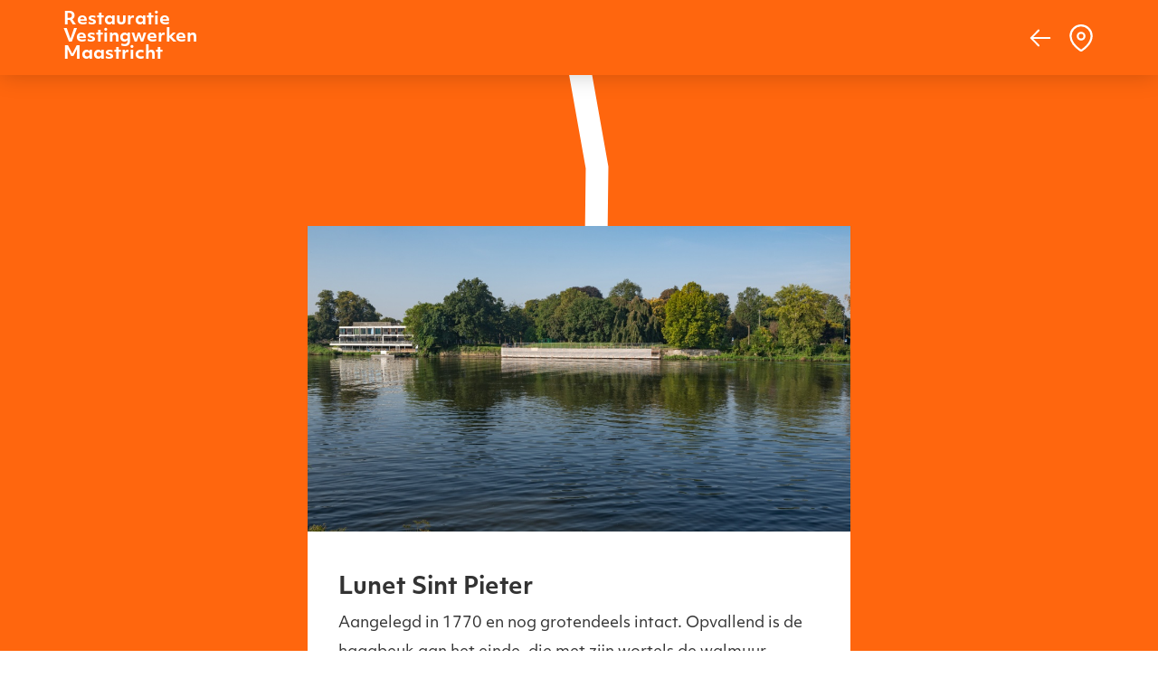

--- FILE ---
content_type: text/html; charset=UTF-8
request_url: https://www.restauratievestingwerkenmaastricht.nl/Vestingwerken
body_size: 2907
content:
<!DOCTYPE html>
<html class="no-js" lang="nl">
<head>
<meta http-equiv="X-UA-Compatible" content="IE=edge">
<meta name="viewport" content="width=device-width, initial-scale=1">
<!-- zuiderlicht.nl -->
<link rel="stylesheet" href="https://use.typekit.net/oln5gdi.css">
<link href="/application/themes/ztheme/dist/css/framework.min.css?deed05c732c136e491b445345ccd8532" rel="stylesheet" type="text/css" media="all">
<link rel="apple-touch-icon" sizes="180x180" href="/apple-touch-icon.png">
<link rel="icon" type="image/png" sizes="32x32" href="/favicon-32x32.png">
<link rel="icon" type="image/png" sizes="16x16" href="/favicon-16x16.png">
<link rel="manifest" href="/site.webmanifest">
<link rel="mask-icon" href="/safari-pinned-tab.svg" color="#5bbad5">
<meta name="msapplication-TileColor" content="#da532c">
<meta name="theme-color" content="#ffffff">
<title>Route vestingwerken - Restauratie Vestingwerken Maastricht</title>
<meta http-equiv="content-type" content="text/html; charset=UTF-8"/>
<meta name="generator" content="concrete5"/>
<meta property="og:title" content="Route vestingwerken - Restauratie Vestingwerken Maastricht"/>
<meta property="og:image" content="https://www.restauratievestingwerkenmaastricht.nl/application/files/img/7/BWF20210905896LR-57a15997.jpg"/>
<meta property="og:image:width" content="1200"/>
<meta property="og:image:height" content="628"/>
<meta property="og:url" content="https://www.restauratievestingwerkenmaastricht.nl/Vestingwerken"/>
<meta property="og:site_name" content="Restauratie Vestingwerken Maastricht"/>
<meta property="og:description" content=" Aankomend  Lorem ipsum   "/>
<meta property="description" content=" Aankomend  Lorem ipsum   "/>
<meta property="keywords" content="aankomend,lorem,ipsum"/>
<link rel="canonical" href="https://www.restauratievestingwerkenmaastricht.nl/Vestingwerken">
<script type="text/javascript">var CCM_DISPATCHER_FILENAME="/index.php";var CCM_CID=258;var CCM_EDIT_MODE=false;var CCM_ARRANGE_MODE=false;var CCM_IMAGE_PATH="/concrete/images";var CCM_TOOLS_PATH="/index.php/tools/required";var CCM_APPLICATION_URL="https://www.restauratievestingwerkenmaastricht.nl";var CCM_REL="";var CCM_ACTIVE_LOCALE="nl_NL";</script>
<link rel="stylesheet" href="https://cdnjs.cloudflare.com/ajax/libs/tiny-slider/2.9.3/tiny-slider.css">
<link href="/concrete/css/font-awesome.css?ccm_nocache=1023248beb8c0c1d55458c259ba56e5c93dd374e" rel="stylesheet" type="text/css" media="all">
<script type="text/javascript" src="/concrete/js/jquery.js?ccm_nocache=1023248beb8c0c1d55458c259ba56e5c93dd374e"></script>
<link href="/application/files/cache/css/836f5c3765bed8fbcc5373b8aa77da4cdaa8ea9a.css?ccm_nocache=1023248beb8c0c1d55458c259ba56e5c93dd374e" rel="stylesheet" type="text/css" media="all" data-source="/concrete/blocks/page_list/view.css?ccm_nocache=1023248beb8c0c1d55458c259ba56e5c93dd374e">
<!-- Global site tag (gtag.js) - Google Analytics -->
<script async src="https://www.googletagmanager.com/gtag/js?id=G-RLGH9ZDEWP"></script>
<script>window.dataLayer=window.dataLayer||[];function gtag(){dataLayer.push(arguments);}
gtag('js',new Date());gtag('config','G-RLGH9ZDEWP');</script>
</head>
<body>
<div class="ccm-page ccm-page-id-258 page-type-page page-template-overview bg-orange">
<nav class="global-nav navbar navbar-default navbar-fixed-top">
<div class="container">
<a href="/" class="logo">
<div>Restauratie</div>
<div>Vestingwerken</div>
<div>Maastricht</div>
</a>
<div class="top-nav">
<a class="top-nav__item top-nav__item--back" href="https://www.restauratievestingwerkenmaastricht.nl/"></a> <a class="top-nav__item top-nav__item--map" href="/kaart"></a>
</div>
</div>
</nav>
<main>
<div class="container"><div class="row"><div class="col-sm-12">
<div class="ccm-block-page-list-wrapper">
<div class="ccm-block-page-list-pages">
<div class="post">
<div class="post__wall post__"></div>
<a href="https://www.restauratievestingwerkenmaastricht.nl/Vestingwerken/lunet-sint-pieter" target="_self">
<picture><!--[if IE 9]><video style='display: none;'><![endif]--><source srcset="https://www.restauratievestingwerkenmaastricht.nl/application/files/img/7/BWF20210905096LR-75d19f77.jpg" media="(min-width: 992px)"><source srcset="https://www.restauratievestingwerkenmaastricht.nl/application/files/img/f/BWF20210905096LR-8362a62f.jpg"><!--[if IE 9]></video><![endif]--><img src="https://www.restauratievestingwerkenmaastricht.nl/application/files/img/f/BWF20210905096LR-8362a62f.jpg" alt="#" class="post__img"></picture> <div class="post__desc">
<h3>Lunet Sint Pieter</h3>
<p>Aangelegd in 1770 en nog grotendeels intact. Opvallend is de haagbeuk aan het einde, die met zijn wortels de walmuur richting…</p>
<div class="post__read-more">lees meer</div>
</div>
</a>
</div>
<div class="post">
<div class="post__wall post__wall--triangle-flip"></div>
<a href="https://www.restauratievestingwerkenmaastricht.nl/Vestingwerken/post" target="_self">
<picture><!--[if IE 9]><video style='display: none;'><![endif]--><source srcset="https://www.restauratievestingwerkenmaastricht.nl/application/files/img/2/BWF20210905450LR-9a014792.jpg" media="(min-width: 992px)"><source srcset="https://www.restauratievestingwerkenmaastricht.nl/application/files/img/7/BWF20210905450LR-b492c207.jpg"><!--[if IE 9]></video><![endif]--><img src="https://www.restauratievestingwerkenmaastricht.nl/application/files/img/7/BWF20210905450LR-b492c207.jpg" alt="#" class="post__img"></picture> <div class="post__desc">
<h3>Bastion Wilhelmina</h3>
<p>Gebouwd tussen 1768 en 1770 en in 1917 grotendeels gesloopt. Het gedeelte direct aan de Jeker is echter bewaard gebleven. </p>
<div class="post__read-more">lees meer</div>
</div>
</a>
</div>
<div class="post">
<div class="post__wall post__wall--flip"></div>
<a href="https://www.restauratievestingwerkenmaastricht.nl/Vestingwerken/hoge-fronten-en-glacis" target="_self">
<picture><!--[if IE 9]><video style='display: none;'><![endif]--><source srcset="https://www.restauratievestingwerkenmaastricht.nl/application/files/img/b/BWF20210905853LR-181188cb.jpg" media="(min-width: 992px)"><source srcset="https://www.restauratievestingwerkenmaastricht.nl/application/files/img/f/BWF20210905853LR-d0d4737f.jpg"><!--[if IE 9]></video><![endif]--><img src="https://www.restauratievestingwerkenmaastricht.nl/application/files/img/f/BWF20210905853LR-d0d4737f.jpg" alt="#" class="post__img"></picture> <div class="post__desc">
<h3>Hoge Fronten en Glacis</h3>
<p>Na opheffing van de vestingstatus in 1867 werden vele vestingwerken gesloopt. Gelukkig zijn dit muurgedeelte en de aflopende…</p>
<div class="post__read-more">lees meer</div>
</div>
</a>
</div>
<div class="post">
<div class="post__wall post__wall--triangle-flip"></div>
<a href="https://www.restauratievestingwerkenmaastricht.nl/Vestingwerken/bastion-waldeck" target="_self">
<picture><!--[if IE 9]><video style='display: none;'><![endif]--><source srcset="https://www.restauratievestingwerkenmaastricht.nl/application/files/img/2/BWF20210905397LR-41401e82.jpg" media="(min-width: 992px)"><source srcset="https://www.restauratievestingwerkenmaastricht.nl/application/files/img/a/BWF20210905397LR-c12cf21a.jpg"><!--[if IE 9]></video><![endif]--><img src="https://www.restauratievestingwerkenmaastricht.nl/application/files/img/a/BWF20210905397LR-c12cf21a.jpg" alt="#" class="post__img"></picture> <div class="post__desc">
<h3>Bastion Waldeck</h3>
<p>Dit vestingwerk was niet verbonden met de hoofdwal. Achter de muur bevindt zich een langgerekte gebogen kazemat met…</p>
<div class="post__read-more">lees meer</div>
</div>
</a>
</div>
<div class="post">
<div class="post__wall post__wall"></div>
<a href="https://www.restauratievestingwerkenmaastricht.nl/Vestingwerken/lunet-drenthe" target="_self">
<picture><!--[if IE 9]><video style='display: none;'><![endif]--><source srcset="https://www.restauratievestingwerkenmaastricht.nl/application/files/img/a/BWF20210905444LR-913ec0da.jpg" media="(min-width: 992px)"><source srcset="https://www.restauratievestingwerkenmaastricht.nl/application/files/img/b/BWF20210905444LR-60a7db2b.jpg"><!--[if IE 9]></video><![endif]--><img src="https://www.restauratievestingwerkenmaastricht.nl/application/files/img/b/BWF20210905444LR-60a7db2b.jpg" alt="#" class="post__img"></picture> <div class="post__desc">
<h3>Lunet Drenthe</h3>
<p>Sinds de sloop in 1868 is deze plek alleen te herkennen aan 2 kanonnen en resten metselwerk. Ondergronds is meer bewaard…</p>
<div class="post__read-more">lees meer</div>
</div>
</a>
</div>
<div class="post">
<div class="post__wall post__wall--triangle"></div>
<a href="https://www.restauratievestingwerkenmaastricht.nl/Vestingwerken/kazematten" target="_self">
<picture><!--[if IE 9]><video style='display: none;'><![endif]--><source srcset="https://www.restauratievestingwerkenmaastricht.nl/application/files/img/1/Kazematten_1-85ffb581.JPG" media="(min-width: 992px)"><source srcset="https://www.restauratievestingwerkenmaastricht.nl/application/files/img/d/Kazematten_1-4ff0534d.JPG"><!--[if IE 9]></video><![endif]--><img src="https://www.restauratievestingwerkenmaastricht.nl/application/files/img/d/Kazematten_1-4ff0534d.JPG" alt="#" class="post__img"></picture> <div class="post__desc">
<h3>Kazematten</h3>
<p>Dit 12 kilometer lange netwerk van ondergrondse gangen ontstond tussen 1575 en 1825 en werd gebruikt om de vijand te…</p>
<div class="post__read-more">lees meer</div>
</div>
</a>
</div>
<div class="post">
<div class="post__wall post__wall--flip"></div>
<a href="https://www.restauratievestingwerkenmaastricht.nl/Vestingwerken/lage-fronten" target="_self">
<picture><!--[if IE 9]><video style='display: none;'><![endif]--><source srcset="https://www.restauratievestingwerkenmaastricht.nl/application/files/img/e/BWF20210905873LR-db11a1ee.jpg" media="(min-width: 992px)"><source srcset="https://www.restauratievestingwerkenmaastricht.nl/application/files/img/e/BWF20210905873LR-3002f11e.jpg"><!--[if IE 9]></video><![endif]--><img src="https://www.restauratievestingwerkenmaastricht.nl/application/files/img/e/BWF20210905873LR-3002f11e.jpg" alt="#" class="post__img"></picture> <div class="post__desc">
<h3>Lage Fronten</h3>
<p>Dit gebied werd in de 19e eeuw ingrijpend vernieuwd ter verdediging van de stad met o.a 8 miljoen bakstenen en 200.000…</p>
<div class="post__read-more">lees meer</div>
</div>
</a>
</div>
<div class="post">
<div class="post__wall post__wall--triangle-flip"></div>
<a href="https://www.restauratievestingwerkenmaastricht.nl/Vestingwerken/fort-willem-i" target="_self">
<picture><!--[if IE 9]><video style='display: none;'><![endif]--><source srcset="https://www.restauratievestingwerkenmaastricht.nl/application/files/img/3/IMG_5543-6d9e4ba3.JPG" media="(min-width: 992px)"><source srcset="https://www.restauratievestingwerkenmaastricht.nl/application/files/img/0/IMG_5543-b54573e0.JPG"><!--[if IE 9]></video><![endif]--><img src="https://www.restauratievestingwerkenmaastricht.nl/application/files/img/0/IMG_5543-b54573e0.JPG" alt="#" class="post__img"></picture> <div class="post__desc">
<h3>Fort Willem I</h3>
<p>In 2017 werden de onderliggende kazematten en de oorspronkelijke toegang van dit 19e-eeuwse fort weer toegankelijk gemaakt. </p>
<div class="post__read-more">lees meer</div>
</div>
</a>
</div>
<div class="post">
<div class="post__wall post__wall--triangle"></div>
<a href="https://www.restauratievestingwerkenmaastricht.nl/Vestingwerken/fort-sint-pieter" target="_self">
<picture><!--[if IE 9]><video style='display: none;'><![endif]--><source srcset="https://www.restauratievestingwerkenmaastricht.nl/application/files/img/c/BWF20210905955LR-6b84f17c.jpg" media="(min-width: 992px)"><source srcset="https://www.restauratievestingwerkenmaastricht.nl/application/files/img/6/BWF20210905955LR-b46b1ae6.jpg"><!--[if IE 9]></video><![endif]--><img src="https://www.restauratievestingwerkenmaastricht.nl/application/files/img/6/BWF20210905955LR-b46b1ae6.jpg" alt="#" class="post__img"></picture> <div class="post__desc">
<h3>Fort Sint Pieter</h3>
<p>Onder andere de schietgatengalerij en noordgevel van dit historische vestingwerk werden enkele jaren geleden in ere hersteld.…</p>
<div class="post__read-more">lees meer</div>
</div>
</a>
</div>
</div><!-- end .ccm-block-page-list-pages -->
</div><!-- end .ccm-block-page-list-wrapper -->
</div></div></div> <div class="whitespace--lg"></div>
</main>
<footer class="global-footer">
<div class="bam-logo">
<img src="/application/themes/ztheme/images/bam-logo.png"/>
<div class="bam-logo__desc">Schakel & Schrale Maastricht</div>
</div>
</footer>
</div><!-- /.ccm-page -->
<script src="https://cdnjs.cloudflare.com/ajax/libs/tiny-slider/2.9.2/min/tiny-slider.js"></script>
<script src="/application/themes/ztheme/dist/js/main.min.js?5167e915395cc1e9b5ec9681b0b6cdbc"></script>
<script type="text/javascript" src="/concrete/js/picturefill.js?ccm_nocache=1023248beb8c0c1d55458c259ba56e5c93dd374e"></script>
</body>
</html>

--- FILE ---
content_type: image/svg+xml
request_url: https://www.restauratievestingwerkenmaastricht.nl/images/wall-overview.svg?075606d0af727afbe8a69378dae9ed92
body_size: 129
content:
<svg xmlns="http://www.w3.org/2000/svg" width="277.841" height="618.497" viewBox="0 0 277.841 618.497">
  <path id="Path_633" data-name="Path 633" d="M85.928,586.928l43.894-70.2S85.928,297.806,85.928,297.806L0,85.912,41.579,0" transform="matrix(0.978, 0.208, -0.208, 0.978, 136.779, 8.169)" fill="none" stroke="#fff" stroke-width="25"/>
</svg>


--- FILE ---
content_type: image/svg+xml
request_url: https://www.restauratievestingwerkenmaastricht.nl/images/map-icon--white.svg?c9ae421206b5cc4c79bcaff61df298bf
body_size: 383
content:
<svg id="Location" xmlns="http://www.w3.org/2000/svg" width="26.533" height="31.216" viewBox="0 0 26.533 31.216">
  <path id="Location-2" data-name="Location" d="M11.728,30.72l-.094-.074-.645-.434a32.4,32.4,0,0,1-7.077-6.643l-.493-.645A16.7,16.7,0,0,1,0,13.308l.007-.445A13.285,13.285,0,0,1,13.266,0h.045l.4.007A13.291,13.291,0,0,1,26.533,13.349v.16c-.079,4.12-2.086,8.38-5.806,12.318a33.042,33.042,0,0,1-5.845,4.829l-.077.065a2.636,2.636,0,0,1-3.078,0Zm1.2-28.346A10.923,10.923,0,0,0,2.361,13.266l.029.558A14.338,14.338,0,0,0,5.3,21.494a29.92,29.92,0,0,0,7.651,7.186l.128.1a.282.282,0,0,0,.372,0l.132-.1a30.618,30.618,0,0,0,5.436-4.488c3.3-3.5,5.084-7.2,5.151-10.7l-.006-.518A10.922,10.922,0,0,0,13.3,2.368ZM8.212,13.5a5.054,5.054,0,1,1,5.054,5.069A5.067,5.067,0,0,1,8.212,13.5Zm2.361,0a2.693,2.693,0,1,0,2.693-2.7A2.7,2.7,0,0,0,10.573,13.5Z" transform="translate(0 0)" fill="#fff"/>
</svg>


--- FILE ---
content_type: image/svg+xml
request_url: https://www.restauratievestingwerkenmaastricht.nl/images/wall-overview--triangle.svg?8f44222b30c1acd1e2c27be99438f1f8
body_size: 150
content:
<svg xmlns="http://www.w3.org/2000/svg" width="155.595" height="728.335" viewBox="0 0 155.595 728.335">
  <path id="Path_636" data-name="Path 636" d="M186.024,211.436h92.391l29.1-44.888,29.1,44.888H519.448l29.1-44.888,29.1,44.888H760.48l29.1-44.888,29.1,44.888h91.243" transform="matrix(-0.105, 0.995, -0.995, -0.105, 317.822, -161.598)" fill="none" stroke="#fff" stroke-miterlimit="10" stroke-width="25"/>
</svg>


--- FILE ---
content_type: image/svg+xml
request_url: https://www.restauratievestingwerkenmaastricht.nl/images/back-icon--white.svg?e4fa92a4fcd3ed9e86271e3c5d898b65
body_size: 280
content:
<svg id="Iconly_Light-outline_Arrow_-_Left" data-name="Iconly/Light-outline/Arrow - Left" xmlns="http://www.w3.org/2000/svg" width="33" height="33" viewBox="0 0 33 33">
  <g id="Arrow_-_Left" data-name="Arrow - Left" transform="translate(28.875 6.188) rotate(90)">
    <path id="Arrow_-_Left-2" data-name="Arrow - Left" d="M10,24.708l-.006,0-.016,0-.014,0-.008,0-.019-.006h0A1.144,1.144,0,0,1,9.5,24.42h0L.333,15.344a1.112,1.112,0,0,1,0-1.59,1.154,1.154,0,0,1,1.486-.106l.127.109L9.171,20.9V1.125A1.143,1.143,0,0,1,11.444.973l.01.152V20.9l7.22-7.145a1.154,1.154,0,0,1,1.615,0,1.113,1.113,0,0,1,.114,1.464l-.11.126-9.17,9.076a1.148,1.148,0,0,1-.809.331A1.16,1.16,0,0,1,10,24.708Z" fill="#ffffff"/>
  </g>
</svg>


--- FILE ---
content_type: application/javascript
request_url: https://www.restauratievestingwerkenmaastricht.nl/application/themes/ztheme/dist/js/main.min.js?5167e915395cc1e9b5ec9681b0b6cdbc
body_size: 333310
content:
!function(t){var e={};function n(r){if(e[r])return e[r].exports;var i=e[r]={i:r,l:!1,exports:{}};return t[r].call(i.exports,i,i.exports,n),i.l=!0,i.exports}n.m=t,n.c=e,n.d=function(t,e,r){n.o(t,e)||Object.defineProperty(t,e,{enumerable:!0,get:r})},n.r=function(t){"undefined"!=typeof Symbol&&Symbol.toStringTag&&Object.defineProperty(t,Symbol.toStringTag,{value:"Module"}),Object.defineProperty(t,"__esModule",{value:!0})},n.t=function(t,e){if(1&e&&(t=n(t)),8&e)return t;if(4&e&&"object"==typeof t&&t&&t.__esModule)return t;var r=Object.create(null);if(n.r(r),Object.defineProperty(r,"default",{enumerable:!0,value:t}),2&e&&"string"!=typeof t)for(var i in t)n.d(r,i,function(e){return t[e]}.bind(null,i));return r},n.n=function(t){var e=t&&t.__esModule?function(){return t.default}:function(){return t};return n.d(e,"a",e),e},n.o=function(t,e){return Object.prototype.hasOwnProperty.call(t,e)},n.p="/",n(n.s=156)}([function(t,e){var n=Array.isArray;t.exports=n},function(t,e,n){var r=n(92),i="object"==typeof self&&self&&self.Object===Object&&self,o=r||i||Function("return this")();t.exports=o},function(t,e){t.exports=function(t){return null!=t&&"object"==typeof t}},function(t,e){t.exports=function(t){var e=typeof t;return null!=t&&("object"==e||"function"==e)}},function(t,e,n){var r=n(235),i=n(252),o=n(13),a=n(0),s=n(258);t.exports=function(t){return"function"==typeof t?t:null==t?o:"object"==typeof t?a(t)?i(t[0],t[1]):r(t):s(t)}},function(t,e,n){var r=n(91),i=n(93),o=n(6);t.exports=function(t){return o(t)?r(t):i(t)}},function(t,e,n){var r=n(17),i=n(62);t.exports=function(t){return null!=t&&i(t.length)&&!r(t)}},function(t,e,n){var r=n(16),i=n(196),o=n(197),a="[object Null]",s="[object Undefined]",c=r?r.toStringTag:void 0;t.exports=function(t){return null==t?void 0===t?s:a:c&&c in Object(t)?i(t):o(t)}},function(t,e){t.exports=function(t,e){for(var n=-1,r=null==t?0:t.length,i=Array(r);++n<r;)i[n]=e(t[n],n,t);return i}},function(t,e,n){var r=n(8),i=n(4),o=n(118),a=n(0);t.exports=function(t,e){return(a(t)?r:o)(t,i(e,3))}},function(t,e,n){"use strict";var r=n(193),i=n(60),o=n(135);function a(t,e,n){return new r(t,e,n)}a.version=n(154),a.AlgoliaSearchHelper=r,a.SearchParameters=i,a.SearchResults=o,a.url=n(151),t.exports=a},function(t,e){var n;n=function(){return this}();try{n=n||new Function("return this")()}catch(t){"object"==typeof window&&(n=window)}t.exports=n},function(t,e,n){var r=n(206),i=n(209);t.exports=function(t,e){var n=i(t,e);return r(n)?n:void 0}},function(t,e){t.exports=function(t){return t}},function(t,e){var n=Object.prototype.hasOwnProperty,r=Object.prototype.toString;t.exports=function(t,e,i){if("[object Function]"!==r.call(e))throw new TypeError("iterator must be a function");var o=t.length;if(o===+o)for(var a=0;a<o;a++)e.call(i,t[a],a,t);else for(var s in t)n.call(t,s)&&e.call(i,t[s],s,t)}},function(t,e){t.exports=function(t){return JSON.parse(JSON.stringify(t))}},function(t,e,n){var r=n(1).Symbol;t.exports=r},function(t,e,n){var r=n(7),i=n(3),o="[object AsyncFunction]",a="[object Function]",s="[object GeneratorFunction]",c="[object Proxy]";t.exports=function(t){if(!i(t))return!1;var e=r(t);return e==a||e==s||e==o||e==c}},function(t,e){t.exports=function(t,e){return t===e||t!=t&&e!=e}},function(t,e,n){var r=n(13),i=n(100),o=n(67);t.exports=function(t,e){return o(i(t,e,r),t+"")}},function(t,e,n){var r=n(68),i=n(51),o=n(106),a=n(0);t.exports=function(t,e){return(a(t)?r:i)(t,o(e))}},function(t,e,n){var r=n(0),i=n(73),o=n(253),a=n(74);t.exports=function(t,e){return r(t)?t:i(t,e)?[t]:o(a(t))}},function(t,e,n){var r=n(33),i=1/0;t.exports=function(t){if("string"==typeof t||r(t))return t;var e=t+"";return"0"==e&&1/t==-i?"-0":e}},function(t,e,n){var r=n(76),i=n(35);t.exports=function(t,e,n,o){var a=!n;n||(n={});for(var s=-1,c=e.length;++s<c;){var u=e[s],l=o?o(n[u],t[u],u,n,t):void 0;void 0===l&&(l=t[u]),a?i(n,u,l):r(n,u,l)}return n}},function(t,e){var n="__lodash_placeholder__";t.exports=function(t,e){for(var r=-1,i=t.length,o=0,a=[];++r<i;){var s=t[r];s!==e&&s!==n||(t[r]=n,a[o++]=r)}return a}},function(t,e){var n,r,i=t.exports={};function o(){throw new Error("setTimeout has not been defined")}function a(){throw new Error("clearTimeout has not been defined")}function s(t){if(n===setTimeout)return setTimeout(t,0);if((n===o||!n)&&setTimeout)return n=setTimeout,setTimeout(t,0);try{return n(t,0)}catch(e){try{return n.call(null,t,0)}catch(e){return n.call(this,t,0)}}}!function(){try{n="function"==typeof setTimeout?setTimeout:o}catch(t){n=o}try{r="function"==typeof clearTimeout?clearTimeout:a}catch(t){r=a}}();var c,u=[],l=!1,f=-1;function h(){l&&c&&(l=!1,c.length?u=c.concat(u):f=-1,u.length&&p())}function p(){if(!l){var t=s(h);l=!0;for(var e=u.length;e;){for(c=u,u=[];++f<e;)c&&c[f].run();f=-1,e=u.length}c=null,l=!1,function(t){if(r===clearTimeout)return clearTimeout(t);if((r===a||!r)&&clearTimeout)return r=clearTimeout,clearTimeout(t);try{r(t)}catch(e){try{return r.call(null,t)}catch(e){return r.call(this,t)}}}(t)}}function d(t,e){this.fun=t,this.array=e}function v(){}i.nextTick=function(t){var e=new Array(arguments.length-1);if(arguments.length>1)for(var n=1;n<arguments.length;n++)e[n-1]=arguments[n];u.push(new d(t,e)),1!==u.length||l||s(p)},d.prototype.run=function(){this.fun.apply(null,this.array)},i.title="browser",i.browser=!0,i.env={},i.argv=[],i.version="",i.versions={},i.on=v,i.addListener=v,i.once=v,i.off=v,i.removeListener=v,i.removeAllListeners=v,i.emit=v,i.prependListener=v,i.prependOnceListener=v,i.listeners=function(t){return[]},i.binding=function(t){throw new Error("process.binding is not supported")},i.cwd=function(){return"/"},i.chdir=function(t){throw new Error("process.chdir is not supported")},i.umask=function(){return 0}},function(t,e,n){var r=n(195),i=n(2),o=Object.prototype,a=o.hasOwnProperty,s=o.propertyIsEnumerable,c=r(function(){return arguments}())?r:function(t){return i(t)&&a.call(t,"callee")&&!s.call(t,"callee")};t.exports=c},function(t,e,n){(function(t){var r=n(1),i=n(198),o=e&&!e.nodeType&&e,a=o&&"object"==typeof t&&t&&!t.nodeType&&t,s=a&&a.exports===o?r.Buffer:void 0,c=(s?s.isBuffer:void 0)||i;t.exports=c}).call(this,n(61)(t))},function(t,e){var n=9007199254740991,r=/^(?:0|[1-9]\d*)$/;t.exports=function(t,e){var i=typeof t;return!!(e=null==e?n:e)&&("number"==i||"symbol"!=i&&r.test(t))&&t>-1&&t%1==0&&t<e}},function(t,e){t.exports=function(t){return function(e){return t(e)}}},function(t,e,n){var r=n(98),i=n(226),o=n(227);t.exports=function(t,e,n){return e==e?o(t,e,n):r(t,i,n)}},function(t,e,n){var r=n(105),i=n(5);t.exports=function(t,e){return t&&r(t,e,i)}},function(t,e,n){var r=n(248),i=n(65),o=n(249),a=n(250),s=n(113),c=n(7),u=n(96),l=u(r),f=u(i),h=u(o),p=u(a),d=u(s),v=c;(r&&"[object DataView]"!=v(new r(new ArrayBuffer(1)))||i&&"[object Map]"!=v(new i)||o&&"[object Promise]"!=v(o.resolve())||a&&"[object Set]"!=v(new a)||s&&"[object WeakMap]"!=v(new s))&&(v=function(t){var e=c(t),n="[object Object]"==e?t.constructor:void 0,r=n?u(n):"";if(r)switch(r){case l:return"[object DataView]";case f:return"[object Map]";case h:return"[object Promise]";case p:return"[object Set]";case d:return"[object WeakMap]"}return e}),t.exports=v},function(t,e,n){var r=n(7),i=n(2),o="[object Symbol]";t.exports=function(t){return"symbol"==typeof t||i(t)&&r(t)==o}},function(t,e,n){var r=n(261),i=n(51),o=n(4),a=n(262),s=n(0);t.exports=function(t,e,n){var c=s(t)?r:a,u=arguments.length<3;return c(t,o(e,4),n,u,i)}},function(t,e,n){var r=n(102);t.exports=function(t,e,n){"__proto__"==e&&r?r(t,e,{configurable:!0,enumerable:!0,value:n,writable:!0}):t[e]=n}},function(t,e,n){var r=n(91),i=n(266),o=n(6);t.exports=function(t){return o(t)?r(t,!0):i(t)}},function(t,e,n){var r=n(284);t.exports=function(t){var e=r(t),n=e%1;return e==e?n?e-n:e:0}},function(t,e,n){var r=n(93),i=n(32),o=n(26),a=n(0),s=n(6),c=n(27),u=n(46),l=n(45),f="[object Map]",h="[object Set]",p=Object.prototype.hasOwnProperty;t.exports=function(t){if(null==t)return!0;if(s(t)&&(a(t)||"string"==typeof t||"function"==typeof t.splice||c(t)||l(t)||o(t)))return!t.length;var e=i(t);if(e==f||e==h)return!t.size;if(u(t))return!r(t).length;for(var n in t)if(p.call(t,n))return!1;return!0}},function(t,e,n){var r=n(7),i=n(0),o=n(2),a="[object String]";t.exports=function(t){return"string"==typeof t||!i(t)&&o(t)&&r(t)==a}},function(t,e){t.exports=function(t){return t.placeholder}},function(t,e,n){"use strict";var r=n(59);function i(t,e){var r=n(14),i=this;"function"==typeof Error.captureStackTrace?Error.captureStackTrace(this,this.constructor):i.stack=(new Error).stack||"Cannot get a stacktrace, browser is too old",this.name="AlgoliaSearchError",this.message=t||"Unknown error",e&&r(e,function(t,e){i[e]=t})}function o(t,e){function n(){var n=Array.prototype.slice.call(arguments,0);"string"!=typeof n[0]&&n.unshift(e),i.apply(this,n),this.name="AlgoliaSearch"+t+"Error"}return r(n,i),n}r(i,Error),t.exports={AlgoliaSearchError:i,UnparsableJSON:o("UnparsableJSON","Could not parse the incoming response as JSON, see err.more for details"),RequestTimeout:o("RequestTimeout","Request timedout before getting a response"),Network:o("Network","Network issue, see err.more for details"),JSONPScriptFail:o("JSONPScriptFail","<script> was loaded but did not call our provided callback"),JSONPScriptError:o("JSONPScriptError","<script> unable to load due to an `error` event on it"),Unknown:o("Unknown","Unknown error occured")}},function(t,e){var n={}.toString;t.exports=Array.isArray||function(t){return"[object Array]"==n.call(t)}},function(t,e,n){var r=n(14);t.exports=function(t,e){var n=[];return r(t,function(r,i){n.push(e(r,i,t))}),n}},function(t,e,n){(function(r){function i(){var t;try{t=e.storage.debug}catch(t){}return!t&&void 0!==r&&"env"in r&&(t=r.env.DEBUG),t}(e=t.exports=n(183)).log=function(){return"object"==typeof console&&console.log&&Function.prototype.apply.call(console.log,console,arguments)},e.formatArgs=function(t){var n=this.useColors;if(t[0]=(n?"%c":"")+this.namespace+(n?" %c":" ")+t[0]+(n?"%c ":" ")+"+"+e.humanize(this.diff),!n)return;var r="color: "+this.color;t.splice(1,0,r,"color: inherit");var i=0,o=0;t[0].replace(/%[a-zA-Z%]/g,function(t){"%%"!==t&&(i++,"%c"===t&&(o=i))}),t.splice(o,0,r)},e.save=function(t){try{null==t?e.storage.removeItem("debug"):e.storage.debug=t}catch(t){}},e.load=i,e.useColors=function(){if("undefined"!=typeof window&&window.process&&"renderer"===window.process.type)return!0;return"undefined"!=typeof document&&document.documentElement&&document.documentElement.style&&document.documentElement.style.WebkitAppearance||"undefined"!=typeof window&&window.console&&(window.console.firebug||window.console.exception&&window.console.table)||"undefined"!=typeof navigator&&navigator.userAgent&&navigator.userAgent.toLowerCase().match(/firefox\/(\d+)/)&&parseInt(RegExp.$1,10)>=31||"undefined"!=typeof navigator&&navigator.userAgent&&navigator.userAgent.toLowerCase().match(/applewebkit\/(\d+)/)},e.storage="undefined"!=typeof chrome&&void 0!==chrome.storage?chrome.storage.local:function(){try{return window.localStorage}catch(t){}}(),e.colors=["lightseagreen","forestgreen","goldenrod","dodgerblue","darkorchid","crimson"],e.formatters.j=function(t){try{return JSON.stringify(t)}catch(t){return"[UnexpectedJSONParseError]: "+t.message}},e.enable(i())}).call(this,n(25))},function(t,e,n){var r=n(199),i=n(29),o=n(63),a=o&&o.isTypedArray,s=a?i(a):r;t.exports=s},function(t,e){var n=Object.prototype;t.exports=function(t){var e=t&&t.constructor;return t===("function"==typeof e&&e.prototype||n)}},function(t,e,n){var r=n(12)(Object,"create");t.exports=r},function(t,e,n){var r=n(214),i=n(215),o=n(216),a=n(217),s=n(218);function c(t){var e=-1,n=null==t?0:t.length;for(this.clear();++e<n;){var r=t[e];this.set(r[0],r[1])}}c.prototype.clear=r,c.prototype.delete=i,c.prototype.get=o,c.prototype.has=a,c.prototype.set=s,t.exports=c},function(t,e,n){var r=n(18);t.exports=function(t,e){for(var n=t.length;n--;)if(r(t[n][0],e))return n;return-1}},function(t,e,n){var r=n(220);t.exports=function(t,e){var n=t.__data__;return r(e)?n["string"==typeof e?"string":"hash"]:n.map}},function(t,e,n){var r=n(31),i=n(233)(r);t.exports=i},function(t,e,n){var r=n(48),i=n(237),o=n(238),a=n(239),s=n(240),c=n(241);function u(t){var e=this.__data__=new r(t);this.size=e.size}u.prototype.clear=i,u.prototype.delete=o,u.prototype.get=a,u.prototype.has=s,u.prototype.set=c,t.exports=u},function(t,e,n){var r=n(21),i=n(22);t.exports=function(t,e){for(var n=0,o=(e=r(e,t)).length;null!=t&&n<o;)t=t[i(e[n++])];return n&&n==o?t:void 0}},function(t,e){t.exports=function(t,e){var n=-1,r=t.length;for(e||(e=Array(r));++n<r;)e[n]=t[n];return e}},function(t,e,n){var r=n(3),i=Object.create,o=function(){function t(){}return function(e){if(!r(e))return{};if(i)return i(e);t.prototype=e;var n=new t;return t.prototype=void 0,n}}();t.exports=o},function(t,e,n){var r=n(30),i=n(37),o=Math.max;t.exports=function(t,e,n){var a=null==t?0:t.length;if(!a)return-1;var s=null==n?0:i(n);return s<0&&(s=o(a+s,0)),r(t,e,s)}},function(t,e,n){var r=n(288)(n(130));t.exports=r},function(t,e,n){var r=n(55),i=n(3);t.exports=function(t){return function(){var e=arguments;switch(e.length){case 0:return new t;case 1:return new t(e[0]);case 2:return new t(e[0],e[1]);case 3:return new t(e[0],e[1],e[2]);case 4:return new t(e[0],e[1],e[2],e[3]);case 5:return new t(e[0],e[1],e[2],e[3],e[4]);case 6:return new t(e[0],e[1],e[2],e[3],e[4],e[5]);case 7:return new t(e[0],e[1],e[2],e[3],e[4],e[5],e[6])}var n=r(t.prototype),o=t.apply(n,e);return i(o)?o:n}}},function(t,e){"function"==typeof Object.create?t.exports=function(t,e){t.super_=e,t.prototype=Object.create(e.prototype,{constructor:{value:t,enumerable:!1,writable:!0,configurable:!0}})}:t.exports=function(t,e){t.super_=e;var n=function(){};n.prototype=e.prototype,t.prototype=new n,t.prototype.constructor=t}},function(t,e,n){"use strict";var r=n(5),i=n(201),o=n(231),a=n(20),s=n(69),c=n(9),u=n(34),l=n(119),f=n(56),h=n(286),p=n(38),d=n(287),v=n(129),m=n(39),g=n(17),y=n(57),b=n(131),_=n(81),x=n(82),w=n(300),S=n(301),R=n(302);function j(t){var e=t?j._parseNumbers(t):{};this.index=e.index||"",this.query=e.query||"",this.facets=e.facets||[],this.disjunctiveFacets=e.disjunctiveFacets||[],this.hierarchicalFacets=e.hierarchicalFacets||[],this.facetsRefinements=e.facetsRefinements||{},this.facetsExcludes=e.facetsExcludes||{},this.disjunctiveFacetsRefinements=e.disjunctiveFacetsRefinements||{},this.numericRefinements=e.numericRefinements||{},this.tagRefinements=e.tagRefinements||[],this.hierarchicalFacetsRefinements=e.hierarchicalFacetsRefinements||{},this.numericFilters=e.numericFilters,this.tagFilters=e.tagFilters,this.optionalTagFilters=e.optionalTagFilters,this.optionalFacetFilters=e.optionalFacetFilters,this.hitsPerPage=e.hitsPerPage,this.maxValuesPerFacet=e.maxValuesPerFacet,this.page=e.page||0,this.queryType=e.queryType,this.typoTolerance=e.typoTolerance,this.minWordSizefor1Typo=e.minWordSizefor1Typo,this.minWordSizefor2Typos=e.minWordSizefor2Typos,this.minProximity=e.minProximity,this.allowTyposOnNumericTokens=e.allowTyposOnNumericTokens,this.ignorePlurals=e.ignorePlurals,this.restrictSearchableAttributes=e.restrictSearchableAttributes,this.advancedSyntax=e.advancedSyntax,this.analytics=e.analytics,this.analyticsTags=e.analyticsTags,this.synonyms=e.synonyms,this.replaceSynonymsInHighlight=e.replaceSynonymsInHighlight,this.optionalWords=e.optionalWords,this.removeWordsIfNoResults=e.removeWordsIfNoResults,this.attributesToRetrieve=e.attributesToRetrieve,this.attributesToHighlight=e.attributesToHighlight,this.highlightPreTag=e.highlightPreTag,this.highlightPostTag=e.highlightPostTag,this.attributesToSnippet=e.attributesToSnippet,this.getRankingInfo=e.getRankingInfo,this.distinct=e.distinct,this.aroundLatLng=e.aroundLatLng,this.aroundLatLngViaIP=e.aroundLatLngViaIP,this.aroundRadius=e.aroundRadius,this.minimumAroundRadius=e.minimumAroundRadius,this.aroundPrecision=e.aroundPrecision,this.insideBoundingBox=e.insideBoundingBox,this.insidePolygon=e.insidePolygon,this.snippetEllipsisText=e.snippetEllipsisText,this.disableExactOnAttributes=e.disableExactOnAttributes,this.enableExactOnSingleWordQuery=e.enableExactOnSingleWordQuery,this.offset=e.offset,this.length=e.length;var n=this;o(e,function(t,e){-1===j.PARAMETERS.indexOf(e)&&(n[e]=t)})}j.PARAMETERS=r(new j),j._parseNumbers=function(t){if(t instanceof j)return t;var e={};if(a(["aroundPrecision","aroundRadius","getRankingInfo","minWordSizefor2Typos","minWordSizefor1Typo","page","maxValuesPerFacet","distinct","minimumAroundRadius","hitsPerPage","minProximity"],function(n){var r=t[n];if(m(r)){var i=parseFloat(r);e[n]=h(i)?r:i}}),Array.isArray(t.insideBoundingBox)&&(e.insideBoundingBox=t.insideBoundingBox.map(function(t){return t.map(function(t){return parseFloat(t)})})),t.numericRefinements){var n={};a(t.numericRefinements,function(t,e){n[e]={},a(t,function(t,r){var i=c(t,function(t){return Array.isArray(t)?c(t,function(t){return m(t)?parseFloat(t):t}):m(t)?parseFloat(t):t});n[e][r]=i})}),e.numericRefinements=n}return x({},t,e)},j.make=function(t){var e=new j(t);return a(t.hierarchicalFacets,function(t){if(t.rootPath){var n=e.getHierarchicalRefinement(t.name);n.length>0&&0!==n[0].indexOf(t.rootPath)&&(e=e.clearRefinements(t.name)),0===(n=e.getHierarchicalRefinement(t.name)).length&&(e=e.toggleHierarchicalFacetRefinement(t.name,t.rootPath))}}),e},j.validate=function(t,e){var n=e||{};return t.tagFilters&&n.tagRefinements&&n.tagRefinements.length>0?new Error("[Tags] Cannot switch from the managed tag API to the advanced API. It is probably an error, if it is really what you want, you should first clear the tags with clearTags method."):t.tagRefinements.length>0&&n.tagFilters?new Error("[Tags] Cannot switch from the advanced tag API to the managed API. It is probably an error, if it is not, you should first clear the tags with clearTags method."):t.numericFilters&&n.numericRefinements&&!p(n.numericRefinements)?new Error("[Numeric filters] Can't switch from the advanced to the managed API. It is probably an error, if this is really what you want, you have to first clear the numeric filters."):!p(t.numericRefinements)&&n.numericFilters?new Error("[Numeric filters] Can't switch from the managed API to the advanced. It is probably an error, if this is really what you want, you have to first clear the numeric filters."):null},j.prototype={constructor:j,clearRefinements:function(t){var e=R.clearRefinement,n={numericRefinements:this._clearNumericRefinements(t),facetsRefinements:e(this.facetsRefinements,t,"conjunctiveFacet"),facetsExcludes:e(this.facetsExcludes,t,"exclude"),disjunctiveFacetsRefinements:e(this.disjunctiveFacetsRefinements,t,"disjunctiveFacet"),hierarchicalFacetsRefinements:e(this.hierarchicalFacetsRefinements,t,"hierarchicalFacet")};return n.numericRefinements===this.numericRefinements&&n.facetsRefinements===this.facetsRefinements&&n.facetsExcludes===this.facetsExcludes&&n.disjunctiveFacetsRefinements===this.disjunctiveFacetsRefinements&&n.hierarchicalFacetsRefinements===this.hierarchicalFacetsRefinements?this:this.setQueryParameters(n)},clearTags:function(){return void 0===this.tagFilters&&0===this.tagRefinements.length?this:this.setQueryParameters({tagFilters:void 0,tagRefinements:[]})},setIndex:function(t){return t===this.index?this:this.setQueryParameters({index:t})},setQuery:function(t){return t===this.query?this:this.setQueryParameters({query:t})},setPage:function(t){return t===this.page?this:this.setQueryParameters({page:t})},setFacets:function(t){return this.setQueryParameters({facets:t})},setDisjunctiveFacets:function(t){return this.setQueryParameters({disjunctiveFacets:t})},setHitsPerPage:function(t){return this.hitsPerPage===t?this:this.setQueryParameters({hitsPerPage:t})},setTypoTolerance:function(t){return this.typoTolerance===t?this:this.setQueryParameters({typoTolerance:t})},addNumericRefinement:function(t,e,n){var r=w(n);if(this.isNumericRefined(t,e,r))return this;var i=x({},this.numericRefinements);return i[t]=x({},i[t]),i[t][e]?(i[t][e]=i[t][e].slice(),i[t][e].push(r)):i[t][e]=[r],this.setQueryParameters({numericRefinements:i})},getConjunctiveRefinements:function(t){if(!this.isConjunctiveFacet(t))throw new Error(t+" is not defined in the facets attribute of the helper configuration");return this.facetsRefinements[t]||[]},getDisjunctiveRefinements:function(t){if(!this.isDisjunctiveFacet(t))throw new Error(t+" is not defined in the disjunctiveFacets attribute of the helper configuration");return this.disjunctiveFacetsRefinements[t]||[]},getHierarchicalRefinement:function(t){return this.hierarchicalFacetsRefinements[t]||[]},getExcludeRefinements:function(t){if(!this.isConjunctiveFacet(t))throw new Error(t+" is not defined in the facets attribute of the helper configuration");return this.facetsExcludes[t]||[]},removeNumericRefinement:function(t,e,n){if(void 0!==n){var r=w(n);return this.isNumericRefined(t,e,r)?this.setQueryParameters({numericRefinements:this._clearNumericRefinements(function(n,i){return i===t&&n.op===e&&d(n.val,r)})}):this}return void 0!==e?this.isNumericRefined(t,e)?this.setQueryParameters({numericRefinements:this._clearNumericRefinements(function(n,r){return r===t&&n.op===e})}):this:this.isNumericRefined(t)?this.setQueryParameters({numericRefinements:this._clearNumericRefinements(function(e,n){return n===t})}):this},getNumericRefinements:function(t){return this.numericRefinements[t]||{}},getNumericRefinement:function(t,e){return this.numericRefinements[t]&&this.numericRefinements[t][e]},_clearNumericRefinements:function(t){if(v(t))return p(this.numericRefinements)?this.numericRefinements:{};if(m(t))return p(this.numericRefinements[t])?this.numericRefinements:l(this.numericRefinements,t);if(g(t)){var e=!1,n=u(this.numericRefinements,function(n,r,i){var o={};return a(r,function(n,r){var s=[];a(n,function(e){t({val:e,op:r},i,"numeric")||s.push(e)}),p(s)?e=!0:(s.length!==n.length&&(e=!0),o[r]=s)}),p(o)||(n[i]=o),n},{});return e?n:this.numericRefinements}},addFacet:function(t){return this.isConjunctiveFacet(t)?this:this.setQueryParameters({facets:this.facets.concat([t])})},addDisjunctiveFacet:function(t){return this.isDisjunctiveFacet(t)?this:this.setQueryParameters({disjunctiveFacets:this.disjunctiveFacets.concat([t])})},addHierarchicalFacet:function(t){if(this.isHierarchicalFacet(t.name))throw new Error("Cannot declare two hierarchical facets with the same name: `"+t.name+"`");return this.setQueryParameters({hierarchicalFacets:this.hierarchicalFacets.concat([t])})},addFacetRefinement:function(t,e){if(!this.isConjunctiveFacet(t))throw new Error(t+" is not defined in the facets attribute of the helper configuration");return R.isRefined(this.facetsRefinements,t,e)?this:this.setQueryParameters({facetsRefinements:R.addRefinement(this.facetsRefinements,t,e)})},addExcludeRefinement:function(t,e){if(!this.isConjunctiveFacet(t))throw new Error(t+" is not defined in the facets attribute of the helper configuration");return R.isRefined(this.facetsExcludes,t,e)?this:this.setQueryParameters({facetsExcludes:R.addRefinement(this.facetsExcludes,t,e)})},addDisjunctiveFacetRefinement:function(t,e){if(!this.isDisjunctiveFacet(t))throw new Error(t+" is not defined in the disjunctiveFacets attribute of the helper configuration");return R.isRefined(this.disjunctiveFacetsRefinements,t,e)?this:this.setQueryParameters({disjunctiveFacetsRefinements:R.addRefinement(this.disjunctiveFacetsRefinements,t,e)})},addTagRefinement:function(t){if(this.isTagRefined(t))return this;var e={tagRefinements:this.tagRefinements.concat(t)};return this.setQueryParameters(e)},removeFacet:function(t){return this.isConjunctiveFacet(t)?this.clearRefinements(t).setQueryParameters({facets:s(this.facets,function(e){return e!==t})}):this},removeDisjunctiveFacet:function(t){return this.isDisjunctiveFacet(t)?this.clearRefinements(t).setQueryParameters({disjunctiveFacets:s(this.disjunctiveFacets,function(e){return e!==t})}):this},removeHierarchicalFacet:function(t){return this.isHierarchicalFacet(t)?this.clearRefinements(t).setQueryParameters({hierarchicalFacets:s(this.hierarchicalFacets,function(e){return e.name!==t})}):this},removeFacetRefinement:function(t,e){if(!this.isConjunctiveFacet(t))throw new Error(t+" is not defined in the facets attribute of the helper configuration");return R.isRefined(this.facetsRefinements,t,e)?this.setQueryParameters({facetsRefinements:R.removeRefinement(this.facetsRefinements,t,e)}):this},removeExcludeRefinement:function(t,e){if(!this.isConjunctiveFacet(t))throw new Error(t+" is not defined in the facets attribute of the helper configuration");return R.isRefined(this.facetsExcludes,t,e)?this.setQueryParameters({facetsExcludes:R.removeRefinement(this.facetsExcludes,t,e)}):this},removeDisjunctiveFacetRefinement:function(t,e){if(!this.isDisjunctiveFacet(t))throw new Error(t+" is not defined in the disjunctiveFacets attribute of the helper configuration");return R.isRefined(this.disjunctiveFacetsRefinements,t,e)?this.setQueryParameters({disjunctiveFacetsRefinements:R.removeRefinement(this.disjunctiveFacetsRefinements,t,e)}):this},removeTagRefinement:function(t){if(!this.isTagRefined(t))return this;var e={tagRefinements:s(this.tagRefinements,function(e){return e!==t})};return this.setQueryParameters(e)},toggleRefinement:function(t,e){return this.toggleFacetRefinement(t,e)},toggleFacetRefinement:function(t,e){if(this.isHierarchicalFacet(t))return this.toggleHierarchicalFacetRefinement(t,e);if(this.isConjunctiveFacet(t))return this.toggleConjunctiveFacetRefinement(t,e);if(this.isDisjunctiveFacet(t))return this.toggleDisjunctiveFacetRefinement(t,e);throw new Error("Cannot refine the undeclared facet "+t+"; it should be added to the helper options facets, disjunctiveFacets or hierarchicalFacets")},toggleConjunctiveFacetRefinement:function(t,e){if(!this.isConjunctiveFacet(t))throw new Error(t+" is not defined in the facets attribute of the helper configuration");return this.setQueryParameters({facetsRefinements:R.toggleRefinement(this.facetsRefinements,t,e)})},toggleExcludeFacetRefinement:function(t,e){if(!this.isConjunctiveFacet(t))throw new Error(t+" is not defined in the facets attribute of the helper configuration");return this.setQueryParameters({facetsExcludes:R.toggleRefinement(this.facetsExcludes,t,e)})},toggleDisjunctiveFacetRefinement:function(t,e){if(!this.isDisjunctiveFacet(t))throw new Error(t+" is not defined in the disjunctiveFacets attribute of the helper configuration");return this.setQueryParameters({disjunctiveFacetsRefinements:R.toggleRefinement(this.disjunctiveFacetsRefinements,t,e)})},toggleHierarchicalFacetRefinement:function(t,e){if(!this.isHierarchicalFacet(t))throw new Error(t+" is not defined in the hierarchicalFacets attribute of the helper configuration");var n=this._getHierarchicalFacetSeparator(this.getHierarchicalFacetByName(t)),r={};return void 0!==this.hierarchicalFacetsRefinements[t]&&this.hierarchicalFacetsRefinements[t].length>0&&(this.hierarchicalFacetsRefinements[t][0]===e||0===this.hierarchicalFacetsRefinements[t][0].indexOf(e+n))?-1===e.indexOf(n)?r[t]=[]:r[t]=[e.slice(0,e.lastIndexOf(n))]:r[t]=[e],this.setQueryParameters({hierarchicalFacetsRefinements:_({},r,this.hierarchicalFacetsRefinements)})},addHierarchicalFacetRefinement:function(t,e){if(this.isHierarchicalFacetRefined(t))throw new Error(t+" is already refined.");var n={};return n[t]=[e],this.setQueryParameters({hierarchicalFacetsRefinements:_({},n,this.hierarchicalFacetsRefinements)})},removeHierarchicalFacetRefinement:function(t){if(!this.isHierarchicalFacetRefined(t))throw new Error(t+" is not refined.");var e={};return e[t]=[],this.setQueryParameters({hierarchicalFacetsRefinements:_({},e,this.hierarchicalFacetsRefinements)})},toggleTagRefinement:function(t){return this.isTagRefined(t)?this.removeTagRefinement(t):this.addTagRefinement(t)},isDisjunctiveFacet:function(t){return f(this.disjunctiveFacets,t)>-1},isHierarchicalFacet:function(t){return void 0!==this.getHierarchicalFacetByName(t)},isConjunctiveFacet:function(t){return f(this.facets,t)>-1},isFacetRefined:function(t,e){if(!this.isConjunctiveFacet(t))throw new Error(t+" is not defined in the facets attribute of the helper configuration");return R.isRefined(this.facetsRefinements,t,e)},isExcludeRefined:function(t,e){if(!this.isConjunctiveFacet(t))throw new Error(t+" is not defined in the facets attribute of the helper configuration");return R.isRefined(this.facetsExcludes,t,e)},isDisjunctiveFacetRefined:function(t,e){if(!this.isDisjunctiveFacet(t))throw new Error(t+" is not defined in the disjunctiveFacets attribute of the helper configuration");return R.isRefined(this.disjunctiveFacetsRefinements,t,e)},isHierarchicalFacetRefined:function(t,e){if(!this.isHierarchicalFacet(t))throw new Error(t+" is not defined in the hierarchicalFacets attribute of the helper configuration");var n=this.getHierarchicalRefinement(t);return e?-1!==f(n,e):n.length>0},isNumericRefined:function(t,e,n){if(v(n)&&v(e))return!!this.numericRefinements[t];var r=this.numericRefinements[t]&&!v(this.numericRefinements[t][e]);if(v(n)||!r)return r;var i,o,a=w(n),s=!v((i=this.numericRefinements[t][e],o=a,y(i,function(t){return d(t,o)})));return r&&s},isTagRefined:function(t){return-1!==f(this.tagRefinements,t)},getRefinedDisjunctiveFacets:function(){var t=i(r(this.numericRefinements),this.disjunctiveFacets);return r(this.disjunctiveFacetsRefinements).concat(t).concat(this.getRefinedHierarchicalFacets())},getRefinedHierarchicalFacets:function(){return i(c(this.hierarchicalFacets,"name"),r(this.hierarchicalFacetsRefinements))},getUnrefinedDisjunctiveFacets:function(){var t=this.getRefinedDisjunctiveFacets();return s(this.disjunctiveFacets,function(e){return-1===f(t,e)})},managedParameters:["index","facets","disjunctiveFacets","facetsRefinements","facetsExcludes","disjunctiveFacetsRefinements","numericRefinements","tagRefinements","hierarchicalFacets","hierarchicalFacetsRefinements"],getQueryParams:function(){var t=this.managedParameters,e={};return o(this,function(n,r){-1===f(t,r)&&void 0!==n&&(e[r]=n)}),e},getQueryParameter:function(t){if(!this.hasOwnProperty(t))throw new Error("Parameter '"+t+"' is not an attribute of SearchParameters (http://algolia.github.io/algoliasearch-helper-js/docs/SearchParameters.html)");return this[t]},setQueryParameter:function(t,e){if(this[t]===e)return this;var n={};return n[t]=e,this.setQueryParameters(n)},setQueryParameters:function(t){if(!t)return this;var e=j.validate(this,t);if(e)throw e;var n=j._parseNumbers(t);return this.mutateMe(function(e){var i=r(t);return a(i,function(t){e[t]=n[t]}),e})},filter:function(t){return S(this,t)},mutateMe:function(t){var e=new this.constructor(this);return t(e,this),e},_getHierarchicalFacetSortBy:function(t){return t.sortBy||["isRefined:desc","name:asc"]},_getHierarchicalFacetSeparator:function(t){return t.separator||" > "},_getHierarchicalRootPath:function(t){return t.rootPath||null},_getHierarchicalShowParentLevel:function(t){return"boolean"!=typeof t.showParentLevel||t.showParentLevel},getHierarchicalFacetByName:function(t){return y(this.hierarchicalFacets,{name:t})},getHierarchicalFacetBreadcrumb:function(t){if(!this.isHierarchicalFacet(t))throw new Error("Cannot get the breadcrumb of an unknown hierarchical facet: `"+t+"`");var e=this.getHierarchicalRefinement(t)[0];if(!e)return[];var n=this._getHierarchicalFacetSeparator(this.getHierarchicalFacetByName(t)),r=e.split(n);return c(r,b)},toString:function(){return JSON.stringify(this,null,2)}},t.exports=j},function(t,e){t.exports=function(t){return t.webpackPolyfill||(t.deprecate=function(){},t.paths=[],t.children||(t.children=[]),Object.defineProperty(t,"loaded",{enumerable:!0,get:function(){return t.l}}),Object.defineProperty(t,"id",{enumerable:!0,get:function(){return t.i}}),t.webpackPolyfill=1),t}},function(t,e){var n=9007199254740991;t.exports=function(t){return"number"==typeof t&&t>-1&&t%1==0&&t<=n}},function(t,e,n){(function(t){var r=n(92),i=e&&!e.nodeType&&e,o=i&&"object"==typeof t&&t&&!t.nodeType&&t,a=o&&o.exports===i&&r.process,s=function(){try{var t=o&&o.require&&o.require("util").types;return t||a&&a.binding&&a.binding("util")}catch(t){}}();t.exports=s}).call(this,n(61)(t))},function(t,e,n){var r=n(203),i=n(219),o=n(221),a=n(222),s=n(223);function c(t){var e=-1,n=null==t?0:t.length;for(this.clear();++e<n;){var r=t[e];this.set(r[0],r[1])}}c.prototype.clear=r,c.prototype.delete=i,c.prototype.get=o,c.prototype.has=a,c.prototype.set=s,t.exports=c},function(t,e,n){var r=n(12)(n(1),"Map");t.exports=r},function(t,e){t.exports=function(t,e,n){switch(n.length){case 0:return t.call(e);case 1:return t.call(e,n[0]);case 2:return t.call(e,n[0],n[1]);case 3:return t.call(e,n[0],n[1],n[2])}return t.apply(e,n)}},function(t,e,n){var r=n(229),i=n(103)(r);t.exports=i},function(t,e){t.exports=function(t,e){for(var n=-1,r=null==t?0:t.length;++n<r&&!1!==e(t[n],n,t););return t}},function(t,e,n){var r=n(107),i=n(234),o=n(4),a=n(0);t.exports=function(t,e){return(a(t)?r:i)(t,o(e,3))}},function(t,e,n){var r=n(242),i=n(2);t.exports=function t(e,n,o,a,s){return e===n||(null==e||null==n||!i(e)&&!i(n)?e!=e&&n!=n:r(e,n,o,a,t,s))}},function(t,e){t.exports=function(t,e){for(var n=-1,r=e.length,i=t.length;++n<r;)t[i+n]=e[n];return t}},function(t,e,n){var r=n(107),i=n(112),o=Object.prototype.propertyIsEnumerable,a=Object.getOwnPropertySymbols,s=a?function(t){return null==t?[]:(t=Object(t),r(a(t),function(e){return o.call(t,e)}))}:i;t.exports=s},function(t,e,n){var r=n(0),i=n(33),o=/\.|\[(?:[^[\]]*|(["'])(?:(?!\1)[^\\]|\\.)*?\1)\]/,a=/^\w*$/;t.exports=function(t,e){if(r(t))return!1;var n=typeof t;return!("number"!=n&&"symbol"!=n&&"boolean"!=n&&null!=t&&!i(t))||(a.test(t)||!o.test(t)||null!=e&&t in Object(e))}},function(t,e,n){var r=n(75);t.exports=function(t){return null==t?"":r(t)}},function(t,e,n){var r=n(16),i=n(8),o=n(0),a=n(33),s=1/0,c=r?r.prototype:void 0,u=c?c.toString:void 0;t.exports=function t(e){if("string"==typeof e)return e;if(o(e))return i(e,t)+"";if(a(e))return u?u.call(e):"";var n=e+"";return"0"==n&&1/e==-s?"-0":n}},function(t,e,n){var r=n(35),i=n(18),o=Object.prototype.hasOwnProperty;t.exports=function(t,e,n){var a=t[e];o.call(t,e)&&i(a,n)&&(void 0!==n||e in t)||r(t,e,n)}},function(t,e,n){var r=n(94)(Object.getPrototypeOf,Object);t.exports=r},function(t,e,n){var r=n(111),i=n(121),o=n(36);t.exports=function(t){return r(t,o,i)}},function(t,e,n){var r=n(109);t.exports=function(t){var e=new t.constructor(t.byteLength);return new r(e).set(new r(t)),e}},function(t,e,n){var r=n(7),i=n(77),o=n(2),a="[object Object]",s=Function.prototype,c=Object.prototype,u=s.toString,l=c.hasOwnProperty,f=u.call(Object);t.exports=function(t){if(!o(t)||r(t)!=a)return!1;var e=i(t);if(null===e)return!0;var n=l.call(e,"constructor")&&e.constructor;return"function"==typeof n&&n instanceof n&&u.call(n)==f}},function(t,e,n){var r=n(19),i=n(18),o=n(132),a=n(36),s=Object.prototype,c=s.hasOwnProperty,u=r(function(t,e){t=Object(t);var n=-1,r=e.length,u=r>2?e[2]:void 0;for(u&&o(e[0],e[1],u)&&(r=1);++n<r;)for(var l=e[n],f=a(l),h=-1,p=f.length;++h<p;){var d=f[h],v=t[d];(void 0===v||i(v,s[d])&&!c.call(t,d))&&(t[d]=l[d])}return t});t.exports=u},function(t,e,n){var r=n(296),i=n(299)(function(t,e,n){r(t,e,n)});t.exports=i},function(t,e,n){var r=n(137),i=n(314),o=n(315),a=n(139),s=n(327),c=n(143),u=n(328),l=n(145),f=n(146),h=n(37),p="Expected a function",d=1,v=2,m=8,g=16,y=32,b=64,_=Math.max;t.exports=function(t,e,n,x,w,S,R,j){var T=e&v;if(!T&&"function"!=typeof t)throw new TypeError(p);var F=x?x.length:0;if(F||(e&=~(y|b),x=w=void 0),R=void 0===R?R:_(h(R),0),j=void 0===j?j:h(j),F-=w?w.length:0,e&b){var C=x,O=w;x=w=void 0}var A=T?void 0:c(t),P=[t,e,n,x,w,C,O,S,R,j];if(A&&u(P,A),t=P[0],e=P[1],n=P[2],x=P[3],w=P[4],!(j=P[9]=void 0===P[9]?T?0:t.length:_(P[9]-F,0))&&e&(m|g)&&(e&=~(m|g)),e&&e!=d)$=e==m||e==g?o(t,e,j):e!=y&&e!=(d|y)||w.length?a.apply(void 0,P):s(t,e,n,x);else var $=i(t,e,n);return f((A?r:l)($,P),t,e)}},function(t,e,n){var r=n(55),i=n(85),o=4294967295;function a(t){this.__wrapped__=t,this.__actions__=[],this.__dir__=1,this.__filtered__=!1,this.__iteratees__=[],this.__takeCount__=o,this.__views__=[]}a.prototype=r(i.prototype),a.prototype.constructor=a,t.exports=a},function(t,e){t.exports=function(){}},function(t,e,n){"use strict";var r=Object.prototype.hasOwnProperty,i=function(){for(var t=[],e=0;e<256;++e)t.push("%"+((e<16?"0":"")+e.toString(16)).toUpperCase());return t}(),o=function(t,e){for(var n=e&&e.plainObjects?Object.create(null):{},r=0;r<t.length;++r)void 0!==t[r]&&(n[r]=t[r]);return n};t.exports={arrayToObject:o,assign:function(t,e){return Object.keys(e).reduce(function(t,n){return t[n]=e[n],t},t)},compact:function(t){for(var e=[{obj:{o:t},prop:"o"}],n=[],r=0;r<e.length;++r)for(var i=e[r],o=i.obj[i.prop],a=Object.keys(o),s=0;s<a.length;++s){var c=a[s],u=o[c];"object"==typeof u&&null!==u&&-1===n.indexOf(u)&&(e.push({obj:o,prop:c}),n.push(u))}return function(t){for(var e;t.length;){var n=t.pop();if(e=n.obj[n.prop],Array.isArray(e)){for(var r=[],i=0;i<e.length;++i)void 0!==e[i]&&r.push(e[i]);n.obj[n.prop]=r}}return e}(e)},decode:function(t){try{return decodeURIComponent(t.replace(/\+/g," "))}catch(e){return t}},encode:function(t){if(0===t.length)return t;for(var e="string"==typeof t?t:String(t),n="",r=0;r<e.length;++r){var o=e.charCodeAt(r);45===o||46===o||95===o||126===o||o>=48&&o<=57||o>=65&&o<=90||o>=97&&o<=122?n+=e.charAt(r):o<128?n+=i[o]:o<2048?n+=i[192|o>>6]+i[128|63&o]:o<55296||o>=57344?n+=i[224|o>>12]+i[128|o>>6&63]+i[128|63&o]:(r+=1,o=65536+((1023&o)<<10|1023&e.charCodeAt(r)),n+=i[240|o>>18]+i[128|o>>12&63]+i[128|o>>6&63]+i[128|63&o])}return n},isBuffer:function(t){return null!=t&&!!(t.constructor&&t.constructor.isBuffer&&t.constructor.isBuffer(t))},isRegExp:function(t){return"[object RegExp]"===Object.prototype.toString.call(t)},merge:function t(e,n,i){if(!n)return e;if("object"!=typeof n){if(Array.isArray(e))e.push(n);else{if("object"!=typeof e)return[e,n];(i.plainObjects||i.allowPrototypes||!r.call(Object.prototype,n))&&(e[n]=!0)}return e}if("object"!=typeof e)return[e].concat(n);var a=e;return Array.isArray(e)&&!Array.isArray(n)&&(a=o(e,i)),Array.isArray(e)&&Array.isArray(n)?(n.forEach(function(n,o){r.call(e,o)?e[o]&&"object"==typeof e[o]?e[o]=t(e[o],n,i):e.push(n):e[o]=n}),e):Object.keys(n).reduce(function(e,o){var a=n[o];return r.call(e,o)?e[o]=t(e[o],a,i):e[o]=a,e},a)}}},function(t,e,n){"use strict";(function(e,n){var r=Object.freeze({});function i(t){return null==t}function o(t){return null!=t}function a(t){return!0===t}function s(t){return"string"==typeof t||"number"==typeof t||"symbol"==typeof t||"boolean"==typeof t}function c(t){return null!==t&&"object"==typeof t}var u=Object.prototype.toString;function l(t){return"[object Object]"===u.call(t)}function f(t){return"[object RegExp]"===u.call(t)}function h(t){var e=parseFloat(String(t));return e>=0&&Math.floor(e)===e&&isFinite(t)}function p(t){return null==t?"":"object"==typeof t?JSON.stringify(t,null,2):String(t)}function d(t){var e=parseFloat(t);return isNaN(e)?t:e}function v(t,e){for(var n=Object.create(null),r=t.split(","),i=0;i<r.length;i++)n[r[i]]=!0;return e?function(t){return n[t.toLowerCase()]}:function(t){return n[t]}}var m=v("slot,component",!0),g=v("key,ref,slot,slot-scope,is");function y(t,e){if(t.length){var n=t.indexOf(e);if(n>-1)return t.splice(n,1)}}var b=Object.prototype.hasOwnProperty;function _(t,e){return b.call(t,e)}function x(t){var e=Object.create(null);return function(n){return e[n]||(e[n]=t(n))}}var w=/-(\w)/g,S=x(function(t){return t.replace(w,function(t,e){return e?e.toUpperCase():""})}),R=x(function(t){return t.charAt(0).toUpperCase()+t.slice(1)}),j=/\B([A-Z])/g,T=x(function(t){return t.replace(j,"-$1").toLowerCase()});var F=Function.prototype.bind?function(t,e){return t.bind(e)}:function(t,e){function n(n){var r=arguments.length;return r?r>1?t.apply(e,arguments):t.call(e,n):t.call(e)}return n._length=t.length,n};function C(t,e){e=e||0;for(var n=t.length-e,r=new Array(n);n--;)r[n]=t[n+e];return r}function O(t,e){for(var n in e)t[n]=e[n];return t}function A(t){for(var e={},n=0;n<t.length;n++)t[n]&&O(e,t[n]);return e}function P(t,e,n){}var $=function(t,e,n){return!1},k=function(t){return t};function E(t,e){if(t===e)return!0;var n=c(t),r=c(e);if(!n||!r)return!n&&!r&&String(t)===String(e);try{var i=Array.isArray(t),o=Array.isArray(e);if(i&&o)return t.length===e.length&&t.every(function(t,n){return E(t,e[n])});if(i||o)return!1;var a=Object.keys(t),s=Object.keys(e);return a.length===s.length&&a.every(function(n){return E(t[n],e[n])})}catch(t){return!1}}function N(t,e){for(var n=0;n<t.length;n++)if(E(t[n],e))return n;return-1}function I(t){var e=!1;return function(){e||(e=!0,t.apply(this,arguments))}}var D="data-server-rendered",L=["component","directive","filter"],H=["beforeCreate","created","beforeMount","mounted","beforeUpdate","updated","beforeDestroy","destroyed","activated","deactivated","errorCaptured"],M={optionMergeStrategies:Object.create(null),silent:!1,productionTip:!1,devtools:!1,performance:!1,errorHandler:null,warnHandler:null,ignoredElements:[],keyCodes:Object.create(null),isReservedTag:$,isReservedAttr:$,isUnknownElement:$,getTagNamespace:P,parsePlatformTagName:k,mustUseProp:$,_lifecycleHooks:H};function q(t){var e=(t+"").charCodeAt(0);return 36===e||95===e}function U(t,e,n,r){Object.defineProperty(t,e,{value:n,enumerable:!!r,writable:!0,configurable:!0})}var B=/[^\w.$]/;var Q,z="__proto__"in{},V="undefined"!=typeof window,W="undefined"!=typeof WXEnvironment&&!!WXEnvironment.platform,J=W&&WXEnvironment.platform.toLowerCase(),K=V&&window.navigator.userAgent.toLowerCase(),X=K&&/msie|trident/.test(K),G=K&&K.indexOf("msie 9.0")>0,Z=K&&K.indexOf("edge/")>0,Y=(K&&K.indexOf("android"),K&&/iphone|ipad|ipod|ios/.test(K)||"ios"===J),tt=(K&&/chrome\/\d+/.test(K),{}.watch),et=!1;if(V)try{var nt={};Object.defineProperty(nt,"passive",{get:function(){et=!0}}),window.addEventListener("test-passive",null,nt)}catch(t){}var rt=function(){return void 0===Q&&(Q=!V&&!W&&void 0!==e&&"server"===e.process.env.VUE_ENV),Q},it=V&&window.__VUE_DEVTOOLS_GLOBAL_HOOK__;function ot(t){return"function"==typeof t&&/native code/.test(t.toString())}var at,st="undefined"!=typeof Symbol&&ot(Symbol)&&"undefined"!=typeof Reflect&&ot(Reflect.ownKeys);at="undefined"!=typeof Set&&ot(Set)?Set:function(){function t(){this.set=Object.create(null)}return t.prototype.has=function(t){return!0===this.set[t]},t.prototype.add=function(t){this.set[t]=!0},t.prototype.clear=function(){this.set=Object.create(null)},t}();var ct=P,ut=0,lt=function(){this.id=ut++,this.subs=[]};lt.prototype.addSub=function(t){this.subs.push(t)},lt.prototype.removeSub=function(t){y(this.subs,t)},lt.prototype.depend=function(){lt.target&&lt.target.addDep(this)},lt.prototype.notify=function(){for(var t=this.subs.slice(),e=0,n=t.length;e<n;e++)t[e].update()},lt.target=null;var ft=[];function ht(t){lt.target&&ft.push(lt.target),lt.target=t}function pt(){lt.target=ft.pop()}var dt=function(t,e,n,r,i,o,a,s){this.tag=t,this.data=e,this.children=n,this.text=r,this.elm=i,this.ns=void 0,this.context=o,this.fnContext=void 0,this.fnOptions=void 0,this.fnScopeId=void 0,this.key=e&&e.key,this.componentOptions=a,this.componentInstance=void 0,this.parent=void 0,this.raw=!1,this.isStatic=!1,this.isRootInsert=!0,this.isComment=!1,this.isCloned=!1,this.isOnce=!1,this.asyncFactory=s,this.asyncMeta=void 0,this.isAsyncPlaceholder=!1},vt={child:{configurable:!0}};vt.child.get=function(){return this.componentInstance},Object.defineProperties(dt.prototype,vt);var mt=function(t){void 0===t&&(t="");var e=new dt;return e.text=t,e.isComment=!0,e};function gt(t){return new dt(void 0,void 0,void 0,String(t))}function yt(t){var e=new dt(t.tag,t.data,t.children,t.text,t.elm,t.context,t.componentOptions,t.asyncFactory);return e.ns=t.ns,e.isStatic=t.isStatic,e.key=t.key,e.isComment=t.isComment,e.fnContext=t.fnContext,e.fnOptions=t.fnOptions,e.fnScopeId=t.fnScopeId,e.isCloned=!0,e}var bt=Array.prototype,_t=Object.create(bt);["push","pop","shift","unshift","splice","sort","reverse"].forEach(function(t){var e=bt[t];U(_t,t,function(){for(var n=[],r=arguments.length;r--;)n[r]=arguments[r];var i,o=e.apply(this,n),a=this.__ob__;switch(t){case"push":case"unshift":i=n;break;case"splice":i=n.slice(2)}return i&&a.observeArray(i),a.dep.notify(),o})});var xt=Object.getOwnPropertyNames(_t),wt=!0;function St(t){wt=t}var Rt=function(t){(this.value=t,this.dep=new lt,this.vmCount=0,U(t,"__ob__",this),Array.isArray(t))?((z?jt:Tt)(t,_t,xt),this.observeArray(t)):this.walk(t)};function jt(t,e,n){t.__proto__=e}function Tt(t,e,n){for(var r=0,i=n.length;r<i;r++){var o=n[r];U(t,o,e[o])}}function Ft(t,e){var n;if(c(t)&&!(t instanceof dt))return _(t,"__ob__")&&t.__ob__ instanceof Rt?n=t.__ob__:wt&&!rt()&&(Array.isArray(t)||l(t))&&Object.isExtensible(t)&&!t._isVue&&(n=new Rt(t)),e&&n&&n.vmCount++,n}function Ct(t,e,n,r,i){var o=new lt,a=Object.getOwnPropertyDescriptor(t,e);if(!a||!1!==a.configurable){var s=a&&a.get;s||2!==arguments.length||(n=t[e]);var c=a&&a.set,u=!i&&Ft(n);Object.defineProperty(t,e,{enumerable:!0,configurable:!0,get:function(){var e=s?s.call(t):n;return lt.target&&(o.depend(),u&&(u.dep.depend(),Array.isArray(e)&&function t(e){for(var n=void 0,r=0,i=e.length;r<i;r++)(n=e[r])&&n.__ob__&&n.__ob__.dep.depend(),Array.isArray(n)&&t(n)}(e))),e},set:function(e){var r=s?s.call(t):n;e===r||e!=e&&r!=r||(c?c.call(t,e):n=e,u=!i&&Ft(e),o.notify())}})}}function Ot(t,e,n){if(Array.isArray(t)&&h(e))return t.length=Math.max(t.length,e),t.splice(e,1,n),n;if(e in t&&!(e in Object.prototype))return t[e]=n,n;var r=t.__ob__;return t._isVue||r&&r.vmCount?n:r?(Ct(r.value,e,n),r.dep.notify(),n):(t[e]=n,n)}function At(t,e){if(Array.isArray(t)&&h(e))t.splice(e,1);else{var n=t.__ob__;t._isVue||n&&n.vmCount||_(t,e)&&(delete t[e],n&&n.dep.notify())}}Rt.prototype.walk=function(t){for(var e=Object.keys(t),n=0;n<e.length;n++)Ct(t,e[n])},Rt.prototype.observeArray=function(t){for(var e=0,n=t.length;e<n;e++)Ft(t[e])};var Pt=M.optionMergeStrategies;function $t(t,e){if(!e)return t;for(var n,r,i,o=Object.keys(e),a=0;a<o.length;a++)r=t[n=o[a]],i=e[n],_(t,n)?l(r)&&l(i)&&$t(r,i):Ot(t,n,i);return t}function kt(t,e,n){return n?function(){var r="function"==typeof e?e.call(n,n):e,i="function"==typeof t?t.call(n,n):t;return r?$t(r,i):i}:e?t?function(){return $t("function"==typeof e?e.call(this,this):e,"function"==typeof t?t.call(this,this):t)}:e:t}function Et(t,e){return e?t?t.concat(e):Array.isArray(e)?e:[e]:t}function Nt(t,e,n,r){var i=Object.create(t||null);return e?O(i,e):i}Pt.data=function(t,e,n){return n?kt(t,e,n):e&&"function"!=typeof e?t:kt(t,e)},H.forEach(function(t){Pt[t]=Et}),L.forEach(function(t){Pt[t+"s"]=Nt}),Pt.watch=function(t,e,n,r){if(t===tt&&(t=void 0),e===tt&&(e=void 0),!e)return Object.create(t||null);if(!t)return e;var i={};for(var o in O(i,t),e){var a=i[o],s=e[o];a&&!Array.isArray(a)&&(a=[a]),i[o]=a?a.concat(s):Array.isArray(s)?s:[s]}return i},Pt.props=Pt.methods=Pt.inject=Pt.computed=function(t,e,n,r){if(!t)return e;var i=Object.create(null);return O(i,t),e&&O(i,e),i},Pt.provide=kt;var It=function(t,e){return void 0===e?t:e};function Dt(t,e,n){"function"==typeof e&&(e=e.options),function(t,e){var n=t.props;if(n){var r,i,o={};if(Array.isArray(n))for(r=n.length;r--;)"string"==typeof(i=n[r])&&(o[S(i)]={type:null});else if(l(n))for(var a in n)i=n[a],o[S(a)]=l(i)?i:{type:i};else 0;t.props=o}}(e),function(t,e){var n=t.inject;if(n){var r=t.inject={};if(Array.isArray(n))for(var i=0;i<n.length;i++)r[n[i]]={from:n[i]};else if(l(n))for(var o in n){var a=n[o];r[o]=l(a)?O({from:o},a):{from:a}}else 0}}(e),function(t){var e=t.directives;if(e)for(var n in e){var r=e[n];"function"==typeof r&&(e[n]={bind:r,update:r})}}(e);var r=e.extends;if(r&&(t=Dt(t,r,n)),e.mixins)for(var i=0,o=e.mixins.length;i<o;i++)t=Dt(t,e.mixins[i],n);var a,s={};for(a in t)c(a);for(a in e)_(t,a)||c(a);function c(r){var i=Pt[r]||It;s[r]=i(t[r],e[r],n,r)}return s}function Lt(t,e,n,r){if("string"==typeof n){var i=t[e];if(_(i,n))return i[n];var o=S(n);if(_(i,o))return i[o];var a=R(o);return _(i,a)?i[a]:i[n]||i[o]||i[a]}}function Ht(t,e,n,r){var i=e[t],o=!_(n,t),a=n[t],s=Ut(Boolean,i.type);if(s>-1)if(o&&!_(i,"default"))a=!1;else if(""===a||a===T(t)){var c=Ut(String,i.type);(c<0||s<c)&&(a=!0)}if(void 0===a){a=function(t,e,n){if(!_(e,"default"))return;var r=e.default;0;if(t&&t.$options.propsData&&void 0===t.$options.propsData[n]&&void 0!==t._props[n])return t._props[n];return"function"==typeof r&&"Function"!==Mt(e.type)?r.call(t):r}(r,i,t);var u=wt;St(!0),Ft(a),St(u)}return a}function Mt(t){var e=t&&t.toString().match(/^\s*function (\w+)/);return e?e[1]:""}function qt(t,e){return Mt(t)===Mt(e)}function Ut(t,e){if(!Array.isArray(e))return qt(e,t)?0:-1;for(var n=0,r=e.length;n<r;n++)if(qt(e[n],t))return n;return-1}function Bt(t,e,n){if(e)for(var r=e;r=r.$parent;){var i=r.$options.errorCaptured;if(i)for(var o=0;o<i.length;o++)try{if(!1===i[o].call(r,t,e,n))return}catch(t){Qt(t,r,"errorCaptured hook")}}Qt(t,e,n)}function Qt(t,e,n){if(M.errorHandler)try{return M.errorHandler.call(null,t,e,n)}catch(t){zt(t,null,"config.errorHandler")}zt(t,e,n)}function zt(t,e,n){if(!V&&!W||"undefined"==typeof console)throw t;console.error(t)}var Vt,Wt,Jt=[],Kt=!1;function Xt(){Kt=!1;var t=Jt.slice(0);Jt.length=0;for(var e=0;e<t.length;e++)t[e]()}var Gt=!1;if(void 0!==n&&ot(n))Wt=function(){n(Xt)};else if("undefined"==typeof MessageChannel||!ot(MessageChannel)&&"[object MessageChannelConstructor]"!==MessageChannel.toString())Wt=function(){setTimeout(Xt,0)};else{var Zt=new MessageChannel,Yt=Zt.port2;Zt.port1.onmessage=Xt,Wt=function(){Yt.postMessage(1)}}if("undefined"!=typeof Promise&&ot(Promise)){var te=Promise.resolve();Vt=function(){te.then(Xt),Y&&setTimeout(P)}}else Vt=Wt;function ee(t,e){var n;if(Jt.push(function(){if(t)try{t.call(e)}catch(t){Bt(t,e,"nextTick")}else n&&n(e)}),Kt||(Kt=!0,Gt?Wt():Vt()),!t&&"undefined"!=typeof Promise)return new Promise(function(t){n=t})}var ne=new at;function re(t){!function t(e,n){var r,i;var o=Array.isArray(e);if(!o&&!c(e)||Object.isFrozen(e)||e instanceof dt)return;if(e.__ob__){var a=e.__ob__.dep.id;if(n.has(a))return;n.add(a)}if(o)for(r=e.length;r--;)t(e[r],n);else for(i=Object.keys(e),r=i.length;r--;)t(e[i[r]],n)}(t,ne),ne.clear()}var ie,oe=x(function(t){var e="&"===t.charAt(0),n="~"===(t=e?t.slice(1):t).charAt(0),r="!"===(t=n?t.slice(1):t).charAt(0);return{name:t=r?t.slice(1):t,once:n,capture:r,passive:e}});function ae(t){function e(){var t=arguments,n=e.fns;if(!Array.isArray(n))return n.apply(null,arguments);for(var r=n.slice(),i=0;i<r.length;i++)r[i].apply(null,t)}return e.fns=t,e}function se(t,e,n,r,o){var a,s,c,u;for(a in t)s=t[a],c=e[a],u=oe(a),i(s)||(i(c)?(i(s.fns)&&(s=t[a]=ae(s)),n(u.name,s,u.once,u.capture,u.passive,u.params)):s!==c&&(c.fns=s,t[a]=c));for(a in e)i(t[a])&&r((u=oe(a)).name,e[a],u.capture)}function ce(t,e,n){var r;t instanceof dt&&(t=t.data.hook||(t.data.hook={}));var s=t[e];function c(){n.apply(this,arguments),y(r.fns,c)}i(s)?r=ae([c]):o(s.fns)&&a(s.merged)?(r=s).fns.push(c):r=ae([s,c]),r.merged=!0,t[e]=r}function ue(t,e,n,r,i){if(o(e)){if(_(e,n))return t[n]=e[n],i||delete e[n],!0;if(_(e,r))return t[n]=e[r],i||delete e[r],!0}return!1}function le(t){return s(t)?[gt(t)]:Array.isArray(t)?function t(e,n){var r=[];var c,u,l,f;for(c=0;c<e.length;c++)i(u=e[c])||"boolean"==typeof u||(l=r.length-1,f=r[l],Array.isArray(u)?u.length>0&&(fe((u=t(u,(n||"")+"_"+c))[0])&&fe(f)&&(r[l]=gt(f.text+u[0].text),u.shift()),r.push.apply(r,u)):s(u)?fe(f)?r[l]=gt(f.text+u):""!==u&&r.push(gt(u)):fe(u)&&fe(f)?r[l]=gt(f.text+u.text):(a(e._isVList)&&o(u.tag)&&i(u.key)&&o(n)&&(u.key="__vlist"+n+"_"+c+"__"),r.push(u)));return r}(t):void 0}function fe(t){return o(t)&&o(t.text)&&!1===t.isComment}function he(t,e){return(t.__esModule||st&&"Module"===t[Symbol.toStringTag])&&(t=t.default),c(t)?e.extend(t):t}function pe(t){return t.isComment&&t.asyncFactory}function de(t){if(Array.isArray(t))for(var e=0;e<t.length;e++){var n=t[e];if(o(n)&&(o(n.componentOptions)||pe(n)))return n}}function ve(t,e,n){n?ie.$once(t,e):ie.$on(t,e)}function me(t,e){ie.$off(t,e)}function ge(t,e,n){ie=t,se(e,n||{},ve,me),ie=void 0}function ye(t,e){var n={};if(!t)return n;for(var r=0,i=t.length;r<i;r++){var o=t[r],a=o.data;if(a&&a.attrs&&a.attrs.slot&&delete a.attrs.slot,o.context!==e&&o.fnContext!==e||!a||null==a.slot)(n.default||(n.default=[])).push(o);else{var s=a.slot,c=n[s]||(n[s]=[]);"template"===o.tag?c.push.apply(c,o.children||[]):c.push(o)}}for(var u in n)n[u].every(be)&&delete n[u];return n}function be(t){return t.isComment&&!t.asyncFactory||" "===t.text}function _e(t,e){e=e||{};for(var n=0;n<t.length;n++)Array.isArray(t[n])?_e(t[n],e):e[t[n].key]=t[n].fn;return e}var xe=null;function we(t){for(;t&&(t=t.$parent);)if(t._inactive)return!0;return!1}function Se(t,e){if(e){if(t._directInactive=!1,we(t))return}else if(t._directInactive)return;if(t._inactive||null===t._inactive){t._inactive=!1;for(var n=0;n<t.$children.length;n++)Se(t.$children[n]);Re(t,"activated")}}function Re(t,e){ht();var n=t.$options[e];if(n)for(var r=0,i=n.length;r<i;r++)try{n[r].call(t)}catch(n){Bt(n,t,e+" hook")}t._hasHookEvent&&t.$emit("hook:"+e),pt()}var je=[],Te=[],Fe={},Ce=!1,Oe=!1,Ae=0;function Pe(){var t,e;for(Oe=!0,je.sort(function(t,e){return t.id-e.id}),Ae=0;Ae<je.length;Ae++)e=(t=je[Ae]).id,Fe[e]=null,t.run();var n=Te.slice(),r=je.slice();Ae=je.length=Te.length=0,Fe={},Ce=Oe=!1,function(t){for(var e=0;e<t.length;e++)t[e]._inactive=!0,Se(t[e],!0)}(n),function(t){var e=t.length;for(;e--;){var n=t[e],r=n.vm;r._watcher===n&&r._isMounted&&Re(r,"updated")}}(r),it&&M.devtools&&it.emit("flush")}var $e=0,ke=function(t,e,n,r,i){this.vm=t,i&&(t._watcher=this),t._watchers.push(this),r?(this.deep=!!r.deep,this.user=!!r.user,this.lazy=!!r.lazy,this.sync=!!r.sync):this.deep=this.user=this.lazy=this.sync=!1,this.cb=n,this.id=++$e,this.active=!0,this.dirty=this.lazy,this.deps=[],this.newDeps=[],this.depIds=new at,this.newDepIds=new at,this.expression="","function"==typeof e?this.getter=e:(this.getter=function(t){if(!B.test(t)){var e=t.split(".");return function(t){for(var n=0;n<e.length;n++){if(!t)return;t=t[e[n]]}return t}}}(e),this.getter||(this.getter=function(){})),this.value=this.lazy?void 0:this.get()};ke.prototype.get=function(){var t;ht(this);var e=this.vm;try{t=this.getter.call(e,e)}catch(t){if(!this.user)throw t;Bt(t,e,'getter for watcher "'+this.expression+'"')}finally{this.deep&&re(t),pt(),this.cleanupDeps()}return t},ke.prototype.addDep=function(t){var e=t.id;this.newDepIds.has(e)||(this.newDepIds.add(e),this.newDeps.push(t),this.depIds.has(e)||t.addSub(this))},ke.prototype.cleanupDeps=function(){for(var t=this.deps.length;t--;){var e=this.deps[t];this.newDepIds.has(e.id)||e.removeSub(this)}var n=this.depIds;this.depIds=this.newDepIds,this.newDepIds=n,this.newDepIds.clear(),n=this.deps,this.deps=this.newDeps,this.newDeps=n,this.newDeps.length=0},ke.prototype.update=function(){this.lazy?this.dirty=!0:this.sync?this.run():function(t){var e=t.id;if(null==Fe[e]){if(Fe[e]=!0,Oe){for(var n=je.length-1;n>Ae&&je[n].id>t.id;)n--;je.splice(n+1,0,t)}else je.push(t);Ce||(Ce=!0,ee(Pe))}}(this)},ke.prototype.run=function(){if(this.active){var t=this.get();if(t!==this.value||c(t)||this.deep){var e=this.value;if(this.value=t,this.user)try{this.cb.call(this.vm,t,e)}catch(t){Bt(t,this.vm,'callback for watcher "'+this.expression+'"')}else this.cb.call(this.vm,t,e)}}},ke.prototype.evaluate=function(){this.value=this.get(),this.dirty=!1},ke.prototype.depend=function(){for(var t=this.deps.length;t--;)this.deps[t].depend()},ke.prototype.teardown=function(){if(this.active){this.vm._isBeingDestroyed||y(this.vm._watchers,this);for(var t=this.deps.length;t--;)this.deps[t].removeSub(this);this.active=!1}};var Ee={enumerable:!0,configurable:!0,get:P,set:P};function Ne(t,e,n){Ee.get=function(){return this[e][n]},Ee.set=function(t){this[e][n]=t},Object.defineProperty(t,n,Ee)}function Ie(t){t._watchers=[];var e=t.$options;e.props&&function(t,e){var n=t.$options.propsData||{},r=t._props={},i=t.$options._propKeys=[];t.$parent&&St(!1);var o=function(o){i.push(o);var a=Ht(o,e,n,t);Ct(r,o,a),o in t||Ne(t,"_props",o)};for(var a in e)o(a);St(!0)}(t,e.props),e.methods&&function(t,e){t.$options.props;for(var n in e)t[n]=null==e[n]?P:F(e[n],t)}(t,e.methods),e.data?function(t){var e=t.$options.data;l(e=t._data="function"==typeof e?function(t,e){ht();try{return t.call(e,e)}catch(t){return Bt(t,e,"data()"),{}}finally{pt()}}(e,t):e||{})||(e={});var n=Object.keys(e),r=t.$options.props,i=(t.$options.methods,n.length);for(;i--;){var o=n[i];0,r&&_(r,o)||q(o)||Ne(t,"_data",o)}Ft(e,!0)}(t):Ft(t._data={},!0),e.computed&&function(t,e){var n=t._computedWatchers=Object.create(null),r=rt();for(var i in e){var o=e[i],a="function"==typeof o?o:o.get;0,r||(n[i]=new ke(t,a||P,P,De)),i in t||Le(t,i,o)}}(t,e.computed),e.watch&&e.watch!==tt&&function(t,e){for(var n in e){var r=e[n];if(Array.isArray(r))for(var i=0;i<r.length;i++)Me(t,n,r[i]);else Me(t,n,r)}}(t,e.watch)}var De={lazy:!0};function Le(t,e,n){var r=!rt();"function"==typeof n?(Ee.get=r?He(e):n,Ee.set=P):(Ee.get=n.get?r&&!1!==n.cache?He(e):n.get:P,Ee.set=n.set?n.set:P),Object.defineProperty(t,e,Ee)}function He(t){return function(){var e=this._computedWatchers&&this._computedWatchers[t];if(e)return e.dirty&&e.evaluate(),lt.target&&e.depend(),e.value}}function Me(t,e,n,r){return l(n)&&(r=n,n=n.handler),"string"==typeof n&&(n=t[n]),t.$watch(e,n,r)}function qe(t,e){if(t){for(var n=Object.create(null),r=st?Reflect.ownKeys(t).filter(function(e){return Object.getOwnPropertyDescriptor(t,e).enumerable}):Object.keys(t),i=0;i<r.length;i++){for(var o=r[i],a=t[o].from,s=e;s;){if(s._provided&&_(s._provided,a)){n[o]=s._provided[a];break}s=s.$parent}if(!s)if("default"in t[o]){var c=t[o].default;n[o]="function"==typeof c?c.call(e):c}else 0}return n}}function Ue(t,e){var n,r,i,a,s;if(Array.isArray(t)||"string"==typeof t)for(n=new Array(t.length),r=0,i=t.length;r<i;r++)n[r]=e(t[r],r);else if("number"==typeof t)for(n=new Array(t),r=0;r<t;r++)n[r]=e(r+1,r);else if(c(t))for(a=Object.keys(t),n=new Array(a.length),r=0,i=a.length;r<i;r++)s=a[r],n[r]=e(t[s],s,r);return o(n)&&(n._isVList=!0),n}function Be(t,e,n,r){var i,o=this.$scopedSlots[t];if(o)n=n||{},r&&(n=O(O({},r),n)),i=o(n)||e;else{var a=this.$slots[t];a&&(a._rendered=!0),i=a||e}var s=n&&n.slot;return s?this.$createElement("template",{slot:s},i):i}function Qe(t){return Lt(this.$options,"filters",t)||k}function ze(t,e){return Array.isArray(t)?-1===t.indexOf(e):t!==e}function Ve(t,e,n,r,i){var o=M.keyCodes[e]||n;return i&&r&&!M.keyCodes[e]?ze(i,r):o?ze(o,t):r?T(r)!==e:void 0}function We(t,e,n,r,i){if(n)if(c(n)){var o;Array.isArray(n)&&(n=A(n));var a=function(a){if("class"===a||"style"===a||g(a))o=t;else{var s=t.attrs&&t.attrs.type;o=r||M.mustUseProp(e,s,a)?t.domProps||(t.domProps={}):t.attrs||(t.attrs={})}a in o||(o[a]=n[a],i&&((t.on||(t.on={}))["update:"+a]=function(t){n[a]=t}))};for(var s in n)a(s)}else;return t}function Je(t,e){var n=this._staticTrees||(this._staticTrees=[]),r=n[t];return r&&!e?r:(Xe(r=n[t]=this.$options.staticRenderFns[t].call(this._renderProxy,null,this),"__static__"+t,!1),r)}function Ke(t,e,n){return Xe(t,"__once__"+e+(n?"_"+n:""),!0),t}function Xe(t,e,n){if(Array.isArray(t))for(var r=0;r<t.length;r++)t[r]&&"string"!=typeof t[r]&&Ge(t[r],e+"_"+r,n);else Ge(t,e,n)}function Ge(t,e,n){t.isStatic=!0,t.key=e,t.isOnce=n}function Ze(t,e){if(e)if(l(e)){var n=t.on=t.on?O({},t.on):{};for(var r in e){var i=n[r],o=e[r];n[r]=i?[].concat(i,o):o}}else;return t}function Ye(t){t._o=Ke,t._n=d,t._s=p,t._l=Ue,t._t=Be,t._q=E,t._i=N,t._m=Je,t._f=Qe,t._k=Ve,t._b=We,t._v=gt,t._e=mt,t._u=_e,t._g=Ze}function tn(t,e,n,i,o){var s,c=o.options;_(i,"_uid")?(s=Object.create(i))._original=i:(s=i,i=i._original);var u=a(c._compiled),l=!u;this.data=t,this.props=e,this.children=n,this.parent=i,this.listeners=t.on||r,this.injections=qe(c.inject,i),this.slots=function(){return ye(n,i)},u&&(this.$options=c,this.$slots=this.slots(),this.$scopedSlots=t.scopedSlots||r),c._scopeId?this._c=function(t,e,n,r){var o=un(s,t,e,n,r,l);return o&&!Array.isArray(o)&&(o.fnScopeId=c._scopeId,o.fnContext=i),o}:this._c=function(t,e,n,r){return un(s,t,e,n,r,l)}}function en(t,e,n,r){var i=yt(t);return i.fnContext=n,i.fnOptions=r,e.slot&&((i.data||(i.data={})).slot=e.slot),i}function nn(t,e){for(var n in e)t[S(n)]=e[n]}Ye(tn.prototype);var rn={init:function(t,e,n,r){if(t.componentInstance&&!t.componentInstance._isDestroyed&&t.data.keepAlive){var i=t;rn.prepatch(i,i)}else{(t.componentInstance=function(t,e,n,r){var i={_isComponent:!0,parent:e,_parentVnode:t,_parentElm:n||null,_refElm:r||null},a=t.data.inlineTemplate;o(a)&&(i.render=a.render,i.staticRenderFns=a.staticRenderFns);return new t.componentOptions.Ctor(i)}(t,xe,n,r)).$mount(e?t.elm:void 0,e)}},prepatch:function(t,e){var n=e.componentOptions;!function(t,e,n,i,o){var a=!!(o||t.$options._renderChildren||i.data.scopedSlots||t.$scopedSlots!==r);if(t.$options._parentVnode=i,t.$vnode=i,t._vnode&&(t._vnode.parent=i),t.$options._renderChildren=o,t.$attrs=i.data.attrs||r,t.$listeners=n||r,e&&t.$options.props){St(!1);for(var s=t._props,c=t.$options._propKeys||[],u=0;u<c.length;u++){var l=c[u],f=t.$options.props;s[l]=Ht(l,f,e,t)}St(!0),t.$options.propsData=e}n=n||r;var h=t.$options._parentListeners;t.$options._parentListeners=n,ge(t,n,h),a&&(t.$slots=ye(o,i.context),t.$forceUpdate())}(e.componentInstance=t.componentInstance,n.propsData,n.listeners,e,n.children)},insert:function(t){var e,n=t.context,r=t.componentInstance;r._isMounted||(r._isMounted=!0,Re(r,"mounted")),t.data.keepAlive&&(n._isMounted?((e=r)._inactive=!1,Te.push(e)):Se(r,!0))},destroy:function(t){var e=t.componentInstance;e._isDestroyed||(t.data.keepAlive?function t(e,n){if(!(n&&(e._directInactive=!0,we(e))||e._inactive)){e._inactive=!0;for(var r=0;r<e.$children.length;r++)t(e.$children[r]);Re(e,"deactivated")}}(e,!0):e.$destroy())}},on=Object.keys(rn);function an(t,e,n,s,u){if(!i(t)){var l=n.$options._base;if(c(t)&&(t=l.extend(t)),"function"==typeof t){var f;if(i(t.cid)&&void 0===(t=function(t,e,n){if(a(t.error)&&o(t.errorComp))return t.errorComp;if(o(t.resolved))return t.resolved;if(a(t.loading)&&o(t.loadingComp))return t.loadingComp;if(!o(t.contexts)){var r=t.contexts=[n],s=!0,u=function(){for(var t=0,e=r.length;t<e;t++)r[t].$forceUpdate()},l=I(function(n){t.resolved=he(n,e),s||u()}),f=I(function(e){o(t.errorComp)&&(t.error=!0,u())}),h=t(l,f);return c(h)&&("function"==typeof h.then?i(t.resolved)&&h.then(l,f):o(h.component)&&"function"==typeof h.component.then&&(h.component.then(l,f),o(h.error)&&(t.errorComp=he(h.error,e)),o(h.loading)&&(t.loadingComp=he(h.loading,e),0===h.delay?t.loading=!0:setTimeout(function(){i(t.resolved)&&i(t.error)&&(t.loading=!0,u())},h.delay||200)),o(h.timeout)&&setTimeout(function(){i(t.resolved)&&f(null)},h.timeout))),s=!1,t.loading?t.loadingComp:t.resolved}t.contexts.push(n)}(f=t,l,n)))return function(t,e,n,r,i){var o=mt();return o.asyncFactory=t,o.asyncMeta={data:e,context:n,children:r,tag:i},o}(f,e,n,s,u);e=e||{},fn(t),o(e.model)&&function(t,e){var n=t.model&&t.model.prop||"value",r=t.model&&t.model.event||"input";(e.props||(e.props={}))[n]=e.model.value;var i=e.on||(e.on={});o(i[r])?i[r]=[e.model.callback].concat(i[r]):i[r]=e.model.callback}(t.options,e);var h=function(t,e,n){var r=e.options.props;if(!i(r)){var a={},s=t.attrs,c=t.props;if(o(s)||o(c))for(var u in r){var l=T(u);ue(a,c,u,l,!0)||ue(a,s,u,l,!1)}return a}}(e,t);if(a(t.options.functional))return function(t,e,n,i,a){var s=t.options,c={},u=s.props;if(o(u))for(var l in u)c[l]=Ht(l,u,e||r);else o(n.attrs)&&nn(c,n.attrs),o(n.props)&&nn(c,n.props);var f=new tn(n,c,a,i,t),h=s.render.call(null,f._c,f);if(h instanceof dt)return en(h,n,f.parent,s);if(Array.isArray(h)){for(var p=le(h)||[],d=new Array(p.length),v=0;v<p.length;v++)d[v]=en(p[v],n,f.parent,s);return d}}(t,h,e,n,s);var p=e.on;if(e.on=e.nativeOn,a(t.options.abstract)){var d=e.slot;e={},d&&(e.slot=d)}!function(t){for(var e=t.hook||(t.hook={}),n=0;n<on.length;n++){var r=on[n];e[r]=rn[r]}}(e);var v=t.options.name||u;return new dt("vue-component-"+t.cid+(v?"-"+v:""),e,void 0,void 0,void 0,n,{Ctor:t,propsData:h,listeners:p,tag:u,children:s},f)}}}var sn=1,cn=2;function un(t,e,n,r,u,l){return(Array.isArray(n)||s(n))&&(u=r,r=n,n=void 0),a(l)&&(u=cn),function(t,e,n,r,s){if(o(n)&&o(n.__ob__))return mt();o(n)&&o(n.is)&&(e=n.is);if(!e)return mt();0;Array.isArray(r)&&"function"==typeof r[0]&&((n=n||{}).scopedSlots={default:r[0]},r.length=0);s===cn?r=le(r):s===sn&&(r=function(t){for(var e=0;e<t.length;e++)if(Array.isArray(t[e]))return Array.prototype.concat.apply([],t);return t}(r));var u,l;if("string"==typeof e){var f;l=t.$vnode&&t.$vnode.ns||M.getTagNamespace(e),u=M.isReservedTag(e)?new dt(M.parsePlatformTagName(e),n,r,void 0,void 0,t):o(f=Lt(t.$options,"components",e))?an(f,n,t,r,e):new dt(e,n,r,void 0,void 0,t)}else u=an(e,n,t,r);return Array.isArray(u)?u:o(u)?(o(l)&&function t(e,n,r){e.ns=n;"foreignObject"===e.tag&&(n=void 0,r=!0);if(o(e.children))for(var s=0,c=e.children.length;s<c;s++){var u=e.children[s];o(u.tag)&&(i(u.ns)||a(r)&&"svg"!==u.tag)&&t(u,n,r)}}(u,l),o(n)&&function(t){c(t.style)&&re(t.style);c(t.class)&&re(t.class)}(n),u):mt()}(t,e,n,r,u)}var ln=0;function fn(t){var e=t.options;if(t.super){var n=fn(t.super);if(n!==t.superOptions){t.superOptions=n;var r=function(t){var e,n=t.options,r=t.extendOptions,i=t.sealedOptions;for(var o in n)n[o]!==i[o]&&(e||(e={}),e[o]=hn(n[o],r[o],i[o]));return e}(t);r&&O(t.extendOptions,r),(e=t.options=Dt(n,t.extendOptions)).name&&(e.components[e.name]=t)}}return e}function hn(t,e,n){if(Array.isArray(t)){var r=[];n=Array.isArray(n)?n:[n],e=Array.isArray(e)?e:[e];for(var i=0;i<t.length;i++)(e.indexOf(t[i])>=0||n.indexOf(t[i])<0)&&r.push(t[i]);return r}return t}function pn(t){this._init(t)}function dn(t){t.cid=0;var e=1;t.extend=function(t){t=t||{};var n=this,r=n.cid,i=t._Ctor||(t._Ctor={});if(i[r])return i[r];var o=t.name||n.options.name;var a=function(t){this._init(t)};return(a.prototype=Object.create(n.prototype)).constructor=a,a.cid=e++,a.options=Dt(n.options,t),a.super=n,a.options.props&&function(t){var e=t.options.props;for(var n in e)Ne(t.prototype,"_props",n)}(a),a.options.computed&&function(t){var e=t.options.computed;for(var n in e)Le(t.prototype,n,e[n])}(a),a.extend=n.extend,a.mixin=n.mixin,a.use=n.use,L.forEach(function(t){a[t]=n[t]}),o&&(a.options.components[o]=a),a.superOptions=n.options,a.extendOptions=t,a.sealedOptions=O({},a.options),i[r]=a,a}}function vn(t){return t&&(t.Ctor.options.name||t.tag)}function mn(t,e){return Array.isArray(t)?t.indexOf(e)>-1:"string"==typeof t?t.split(",").indexOf(e)>-1:!!f(t)&&t.test(e)}function gn(t,e){var n=t.cache,r=t.keys,i=t._vnode;for(var o in n){var a=n[o];if(a){var s=vn(a.componentOptions);s&&!e(s)&&yn(n,o,r,i)}}}function yn(t,e,n,r){var i=t[e];!i||r&&i.tag===r.tag||i.componentInstance.$destroy(),t[e]=null,y(n,e)}!function(t){t.prototype._init=function(t){var e=this;e._uid=ln++,e._isVue=!0,t&&t._isComponent?function(t,e){var n=t.$options=Object.create(t.constructor.options),r=e._parentVnode;n.parent=e.parent,n._parentVnode=r,n._parentElm=e._parentElm,n._refElm=e._refElm;var i=r.componentOptions;n.propsData=i.propsData,n._parentListeners=i.listeners,n._renderChildren=i.children,n._componentTag=i.tag,e.render&&(n.render=e.render,n.staticRenderFns=e.staticRenderFns)}(e,t):e.$options=Dt(fn(e.constructor),t||{},e),e._renderProxy=e,e._self=e,function(t){var e=t.$options,n=e.parent;if(n&&!e.abstract){for(;n.$options.abstract&&n.$parent;)n=n.$parent;n.$children.push(t)}t.$parent=n,t.$root=n?n.$root:t,t.$children=[],t.$refs={},t._watcher=null,t._inactive=null,t._directInactive=!1,t._isMounted=!1,t._isDestroyed=!1,t._isBeingDestroyed=!1}(e),function(t){t._events=Object.create(null),t._hasHookEvent=!1;var e=t.$options._parentListeners;e&&ge(t,e)}(e),function(t){t._vnode=null,t._staticTrees=null;var e=t.$options,n=t.$vnode=e._parentVnode,i=n&&n.context;t.$slots=ye(e._renderChildren,i),t.$scopedSlots=r,t._c=function(e,n,r,i){return un(t,e,n,r,i,!1)},t.$createElement=function(e,n,r,i){return un(t,e,n,r,i,!0)};var o=n&&n.data;Ct(t,"$attrs",o&&o.attrs||r,null,!0),Ct(t,"$listeners",e._parentListeners||r,null,!0)}(e),Re(e,"beforeCreate"),function(t){var e=qe(t.$options.inject,t);e&&(St(!1),Object.keys(e).forEach(function(n){Ct(t,n,e[n])}),St(!0))}(e),Ie(e),function(t){var e=t.$options.provide;e&&(t._provided="function"==typeof e?e.call(t):e)}(e),Re(e,"created"),e.$options.el&&e.$mount(e.$options.el)}}(pn),function(t){var e={get:function(){return this._data}},n={get:function(){return this._props}};Object.defineProperty(t.prototype,"$data",e),Object.defineProperty(t.prototype,"$props",n),t.prototype.$set=Ot,t.prototype.$delete=At,t.prototype.$watch=function(t,e,n){if(l(e))return Me(this,t,e,n);(n=n||{}).user=!0;var r=new ke(this,t,e,n);return n.immediate&&e.call(this,r.value),function(){r.teardown()}}}(pn),function(t){var e=/^hook:/;t.prototype.$on=function(t,n){if(Array.isArray(t))for(var r=0,i=t.length;r<i;r++)this.$on(t[r],n);else(this._events[t]||(this._events[t]=[])).push(n),e.test(t)&&(this._hasHookEvent=!0);return this},t.prototype.$once=function(t,e){var n=this;function r(){n.$off(t,r),e.apply(n,arguments)}return r.fn=e,n.$on(t,r),n},t.prototype.$off=function(t,e){var n=this,r=this;if(!arguments.length)return r._events=Object.create(null),r;if(Array.isArray(t)){for(var i=0,o=t.length;i<o;i++)n.$off(t[i],e);return r}var a=r._events[t];if(!a)return r;if(!e)return r._events[t]=null,r;if(e)for(var s,c=a.length;c--;)if((s=a[c])===e||s.fn===e){a.splice(c,1);break}return r},t.prototype.$emit=function(t){var e=this,n=e._events[t];if(n){n=n.length>1?C(n):n;for(var r=C(arguments,1),i=0,o=n.length;i<o;i++)try{n[i].apply(e,r)}catch(n){Bt(n,e,'event handler for "'+t+'"')}}return e}}(pn),function(t){t.prototype._update=function(t,e){var n=this;n._isMounted&&Re(n,"beforeUpdate");var r=n.$el,i=n._vnode,o=xe;xe=n,n._vnode=t,i?n.$el=n.__patch__(i,t):(n.$el=n.__patch__(n.$el,t,e,!1,n.$options._parentElm,n.$options._refElm),n.$options._parentElm=n.$options._refElm=null),xe=o,r&&(r.__vue__=null),n.$el&&(n.$el.__vue__=n),n.$vnode&&n.$parent&&n.$vnode===n.$parent._vnode&&(n.$parent.$el=n.$el)},t.prototype.$forceUpdate=function(){this._watcher&&this._watcher.update()},t.prototype.$destroy=function(){var t=this;if(!t._isBeingDestroyed){Re(t,"beforeDestroy"),t._isBeingDestroyed=!0;var e=t.$parent;!e||e._isBeingDestroyed||t.$options.abstract||y(e.$children,t),t._watcher&&t._watcher.teardown();for(var n=t._watchers.length;n--;)t._watchers[n].teardown();t._data.__ob__&&t._data.__ob__.vmCount--,t._isDestroyed=!0,t.__patch__(t._vnode,null),Re(t,"destroyed"),t.$off(),t.$el&&(t.$el.__vue__=null),t.$vnode&&(t.$vnode.parent=null)}}}(pn),function(t){Ye(t.prototype),t.prototype.$nextTick=function(t){return ee(t,this)},t.prototype._render=function(){var t,e=this,n=e.$options,i=n.render,o=n._parentVnode;o&&(e.$scopedSlots=o.data.scopedSlots||r),e.$vnode=o;try{t=i.call(e._renderProxy,e.$createElement)}catch(n){Bt(n,e,"render"),t=e._vnode}return t instanceof dt||(t=mt()),t.parent=o,t}}(pn);var bn=[String,RegExp,Array],_n={KeepAlive:{name:"keep-alive",abstract:!0,props:{include:bn,exclude:bn,max:[String,Number]},created:function(){this.cache=Object.create(null),this.keys=[]},destroyed:function(){for(var t in this.cache)yn(this.cache,t,this.keys)},mounted:function(){var t=this;this.$watch("include",function(e){gn(t,function(t){return mn(e,t)})}),this.$watch("exclude",function(e){gn(t,function(t){return!mn(e,t)})})},render:function(){var t=this.$slots.default,e=de(t),n=e&&e.componentOptions;if(n){var r=vn(n),i=this.include,o=this.exclude;if(i&&(!r||!mn(i,r))||o&&r&&mn(o,r))return e;var a=this.cache,s=this.keys,c=null==e.key?n.Ctor.cid+(n.tag?"::"+n.tag:""):e.key;a[c]?(e.componentInstance=a[c].componentInstance,y(s,c),s.push(c)):(a[c]=e,s.push(c),this.max&&s.length>parseInt(this.max)&&yn(a,s[0],s,this._vnode)),e.data.keepAlive=!0}return e||t&&t[0]}}};!function(t){var e={get:function(){return M}};Object.defineProperty(t,"config",e),t.util={warn:ct,extend:O,mergeOptions:Dt,defineReactive:Ct},t.set=Ot,t.delete=At,t.nextTick=ee,t.options=Object.create(null),L.forEach(function(e){t.options[e+"s"]=Object.create(null)}),t.options._base=t,O(t.options.components,_n),function(t){t.use=function(t){var e=this._installedPlugins||(this._installedPlugins=[]);if(e.indexOf(t)>-1)return this;var n=C(arguments,1);return n.unshift(this),"function"==typeof t.install?t.install.apply(t,n):"function"==typeof t&&t.apply(null,n),e.push(t),this}}(t),function(t){t.mixin=function(t){return this.options=Dt(this.options,t),this}}(t),dn(t),function(t){L.forEach(function(e){t[e]=function(t,n){return n?("component"===e&&l(n)&&(n.name=n.name||t,n=this.options._base.extend(n)),"directive"===e&&"function"==typeof n&&(n={bind:n,update:n}),this.options[e+"s"][t]=n,n):this.options[e+"s"][t]}})}(t)}(pn),Object.defineProperty(pn.prototype,"$isServer",{get:rt}),Object.defineProperty(pn.prototype,"$ssrContext",{get:function(){return this.$vnode&&this.$vnode.ssrContext}}),Object.defineProperty(pn,"FunctionalRenderContext",{value:tn}),pn.version="2.5.17";var xn=v("style,class"),wn=v("input,textarea,option,select,progress"),Sn=function(t,e,n){return"value"===n&&wn(t)&&"button"!==e||"selected"===n&&"option"===t||"checked"===n&&"input"===t||"muted"===n&&"video"===t},Rn=v("contenteditable,draggable,spellcheck"),jn=v("allowfullscreen,async,autofocus,autoplay,checked,compact,controls,declare,default,defaultchecked,defaultmuted,defaultselected,defer,disabled,enabled,formnovalidate,hidden,indeterminate,inert,ismap,itemscope,loop,multiple,muted,nohref,noresize,noshade,novalidate,nowrap,open,pauseonexit,readonly,required,reversed,scoped,seamless,selected,sortable,translate,truespeed,typemustmatch,visible"),Tn="http://www.w3.org/1999/xlink",Fn=function(t){return":"===t.charAt(5)&&"xlink"===t.slice(0,5)},Cn=function(t){return Fn(t)?t.slice(6,t.length):""},On=function(t){return null==t||!1===t};function An(t){for(var e=t.data,n=t,r=t;o(r.componentInstance);)(r=r.componentInstance._vnode)&&r.data&&(e=Pn(r.data,e));for(;o(n=n.parent);)n&&n.data&&(e=Pn(e,n.data));return function(t,e){if(o(t)||o(e))return $n(t,kn(e));return""}(e.staticClass,e.class)}function Pn(t,e){return{staticClass:$n(t.staticClass,e.staticClass),class:o(t.class)?[t.class,e.class]:e.class}}function $n(t,e){return t?e?t+" "+e:t:e||""}function kn(t){return Array.isArray(t)?function(t){for(var e,n="",r=0,i=t.length;r<i;r++)o(e=kn(t[r]))&&""!==e&&(n&&(n+=" "),n+=e);return n}(t):c(t)?function(t){var e="";for(var n in t)t[n]&&(e&&(e+=" "),e+=n);return e}(t):"string"==typeof t?t:""}var En={svg:"http://www.w3.org/2000/svg",math:"http://www.w3.org/1998/Math/MathML"},Nn=v("html,body,base,head,link,meta,style,title,address,article,aside,footer,header,h1,h2,h3,h4,h5,h6,hgroup,nav,section,div,dd,dl,dt,figcaption,figure,picture,hr,img,li,main,ol,p,pre,ul,a,b,abbr,bdi,bdo,br,cite,code,data,dfn,em,i,kbd,mark,q,rp,rt,rtc,ruby,s,samp,small,span,strong,sub,sup,time,u,var,wbr,area,audio,map,track,video,embed,object,param,source,canvas,script,noscript,del,ins,caption,col,colgroup,table,thead,tbody,td,th,tr,button,datalist,fieldset,form,input,label,legend,meter,optgroup,option,output,progress,select,textarea,details,dialog,menu,menuitem,summary,content,element,shadow,template,blockquote,iframe,tfoot"),In=v("svg,animate,circle,clippath,cursor,defs,desc,ellipse,filter,font-face,foreignObject,g,glyph,image,line,marker,mask,missing-glyph,path,pattern,polygon,polyline,rect,switch,symbol,text,textpath,tspan,use,view",!0),Dn=function(t){return Nn(t)||In(t)};function Ln(t){return In(t)?"svg":"math"===t?"math":void 0}var Hn=Object.create(null);var Mn=v("text,number,password,search,email,tel,url");function qn(t){if("string"==typeof t){var e=document.querySelector(t);return e||document.createElement("div")}return t}var Un=Object.freeze({createElement:function(t,e){var n=document.createElement(t);return"select"!==t?n:(e.data&&e.data.attrs&&void 0!==e.data.attrs.multiple&&n.setAttribute("multiple","multiple"),n)},createElementNS:function(t,e){return document.createElementNS(En[t],e)},createTextNode:function(t){return document.createTextNode(t)},createComment:function(t){return document.createComment(t)},insertBefore:function(t,e,n){t.insertBefore(e,n)},removeChild:function(t,e){t.removeChild(e)},appendChild:function(t,e){t.appendChild(e)},parentNode:function(t){return t.parentNode},nextSibling:function(t){return t.nextSibling},tagName:function(t){return t.tagName},setTextContent:function(t,e){t.textContent=e},setStyleScope:function(t,e){t.setAttribute(e,"")}}),Bn={create:function(t,e){Qn(e)},update:function(t,e){t.data.ref!==e.data.ref&&(Qn(t,!0),Qn(e))},destroy:function(t){Qn(t,!0)}};function Qn(t,e){var n=t.data.ref;if(o(n)){var r=t.context,i=t.componentInstance||t.elm,a=r.$refs;e?Array.isArray(a[n])?y(a[n],i):a[n]===i&&(a[n]=void 0):t.data.refInFor?Array.isArray(a[n])?a[n].indexOf(i)<0&&a[n].push(i):a[n]=[i]:a[n]=i}}var zn=new dt("",{},[]),Vn=["create","activate","update","remove","destroy"];function Wn(t,e){return t.key===e.key&&(t.tag===e.tag&&t.isComment===e.isComment&&o(t.data)===o(e.data)&&function(t,e){if("input"!==t.tag)return!0;var n,r=o(n=t.data)&&o(n=n.attrs)&&n.type,i=o(n=e.data)&&o(n=n.attrs)&&n.type;return r===i||Mn(r)&&Mn(i)}(t,e)||a(t.isAsyncPlaceholder)&&t.asyncFactory===e.asyncFactory&&i(e.asyncFactory.error))}function Jn(t,e,n){var r,i,a={};for(r=e;r<=n;++r)o(i=t[r].key)&&(a[i]=r);return a}var Kn={create:Xn,update:Xn,destroy:function(t){Xn(t,zn)}};function Xn(t,e){(t.data.directives||e.data.directives)&&function(t,e){var n,r,i,o=t===zn,a=e===zn,s=Zn(t.data.directives,t.context),c=Zn(e.data.directives,e.context),u=[],l=[];for(n in c)r=s[n],i=c[n],r?(i.oldValue=r.value,tr(i,"update",e,t),i.def&&i.def.componentUpdated&&l.push(i)):(tr(i,"bind",e,t),i.def&&i.def.inserted&&u.push(i));if(u.length){var f=function(){for(var n=0;n<u.length;n++)tr(u[n],"inserted",e,t)};o?ce(e,"insert",f):f()}l.length&&ce(e,"postpatch",function(){for(var n=0;n<l.length;n++)tr(l[n],"componentUpdated",e,t)});if(!o)for(n in s)c[n]||tr(s[n],"unbind",t,t,a)}(t,e)}var Gn=Object.create(null);function Zn(t,e){var n,r,i=Object.create(null);if(!t)return i;for(n=0;n<t.length;n++)(r=t[n]).modifiers||(r.modifiers=Gn),i[Yn(r)]=r,r.def=Lt(e.$options,"directives",r.name);return i}function Yn(t){return t.rawName||t.name+"."+Object.keys(t.modifiers||{}).join(".")}function tr(t,e,n,r,i){var o=t.def&&t.def[e];if(o)try{o(n.elm,t,n,r,i)}catch(r){Bt(r,n.context,"directive "+t.name+" "+e+" hook")}}var er=[Bn,Kn];function nr(t,e){var n=e.componentOptions;if(!(o(n)&&!1===n.Ctor.options.inheritAttrs||i(t.data.attrs)&&i(e.data.attrs))){var r,a,s=e.elm,c=t.data.attrs||{},u=e.data.attrs||{};for(r in o(u.__ob__)&&(u=e.data.attrs=O({},u)),u)a=u[r],c[r]!==a&&rr(s,r,a);for(r in(X||Z)&&u.value!==c.value&&rr(s,"value",u.value),c)i(u[r])&&(Fn(r)?s.removeAttributeNS(Tn,Cn(r)):Rn(r)||s.removeAttribute(r))}}function rr(t,e,n){t.tagName.indexOf("-")>-1?ir(t,e,n):jn(e)?On(n)?t.removeAttribute(e):(n="allowfullscreen"===e&&"EMBED"===t.tagName?"true":e,t.setAttribute(e,n)):Rn(e)?t.setAttribute(e,On(n)||"false"===n?"false":"true"):Fn(e)?On(n)?t.removeAttributeNS(Tn,Cn(e)):t.setAttributeNS(Tn,e,n):ir(t,e,n)}function ir(t,e,n){if(On(n))t.removeAttribute(e);else{if(X&&!G&&"TEXTAREA"===t.tagName&&"placeholder"===e&&!t.__ieph){var r=function(e){e.stopImmediatePropagation(),t.removeEventListener("input",r)};t.addEventListener("input",r),t.__ieph=!0}t.setAttribute(e,n)}}var or={create:nr,update:nr};function ar(t,e){var n=e.elm,r=e.data,a=t.data;if(!(i(r.staticClass)&&i(r.class)&&(i(a)||i(a.staticClass)&&i(a.class)))){var s=An(e),c=n._transitionClasses;o(c)&&(s=$n(s,kn(c))),s!==n._prevClass&&(n.setAttribute("class",s),n._prevClass=s)}}var sr,cr,ur,lr,fr,hr,pr={create:ar,update:ar},dr=/[\w).+\-_$\]]/;function vr(t){var e,n,r,i,o,a=!1,s=!1,c=!1,u=!1,l=0,f=0,h=0,p=0;for(r=0;r<t.length;r++)if(n=e,e=t.charCodeAt(r),a)39===e&&92!==n&&(a=!1);else if(s)34===e&&92!==n&&(s=!1);else if(c)96===e&&92!==n&&(c=!1);else if(u)47===e&&92!==n&&(u=!1);else if(124!==e||124===t.charCodeAt(r+1)||124===t.charCodeAt(r-1)||l||f||h){switch(e){case 34:s=!0;break;case 39:a=!0;break;case 96:c=!0;break;case 40:h++;break;case 41:h--;break;case 91:f++;break;case 93:f--;break;case 123:l++;break;case 125:l--}if(47===e){for(var d=r-1,v=void 0;d>=0&&" "===(v=t.charAt(d));d--);v&&dr.test(v)||(u=!0)}}else void 0===i?(p=r+1,i=t.slice(0,r).trim()):m();function m(){(o||(o=[])).push(t.slice(p,r).trim()),p=r+1}if(void 0===i?i=t.slice(0,r).trim():0!==p&&m(),o)for(r=0;r<o.length;r++)i=mr(i,o[r]);return i}function mr(t,e){var n=e.indexOf("(");if(n<0)return'_f("'+e+'")('+t+")";var r=e.slice(0,n),i=e.slice(n+1);return'_f("'+r+'")('+t+(")"!==i?","+i:i)}function gr(t){console.error("[Vue compiler]: "+t)}function yr(t,e){return t?t.map(function(t){return t[e]}).filter(function(t){return t}):[]}function br(t,e,n){(t.props||(t.props=[])).push({name:e,value:n}),t.plain=!1}function _r(t,e,n){(t.attrs||(t.attrs=[])).push({name:e,value:n}),t.plain=!1}function xr(t,e,n){t.attrsMap[e]=n,t.attrsList.push({name:e,value:n})}function wr(t,e,n,r,i,o){(t.directives||(t.directives=[])).push({name:e,rawName:n,value:r,arg:i,modifiers:o}),t.plain=!1}function Sr(t,e,n,i,o,a){var s;(i=i||r).capture&&(delete i.capture,e="!"+e),i.once&&(delete i.once,e="~"+e),i.passive&&(delete i.passive,e="&"+e),"click"===e&&(i.right?(e="contextmenu",delete i.right):i.middle&&(e="mouseup")),i.native?(delete i.native,s=t.nativeEvents||(t.nativeEvents={})):s=t.events||(t.events={});var c={value:n.trim()};i!==r&&(c.modifiers=i);var u=s[e];Array.isArray(u)?o?u.unshift(c):u.push(c):s[e]=u?o?[c,u]:[u,c]:c,t.plain=!1}function Rr(t,e,n){var r=jr(t,":"+e)||jr(t,"v-bind:"+e);if(null!=r)return vr(r);if(!1!==n){var i=jr(t,e);if(null!=i)return JSON.stringify(i)}}function jr(t,e,n){var r;if(null!=(r=t.attrsMap[e]))for(var i=t.attrsList,o=0,a=i.length;o<a;o++)if(i[o].name===e){i.splice(o,1);break}return n&&delete t.attrsMap[e],r}function Tr(t,e,n){var r=n||{},i=r.number,o="$$v";r.trim&&(o="(typeof $$v === 'string'? $$v.trim(): $$v)"),i&&(o="_n("+o+")");var a=Fr(e,o);t.model={value:"("+e+")",expression:'"'+e+'"',callback:"function ($$v) {"+a+"}"}}function Fr(t,e){var n=function(t){if(t=t.trim(),sr=t.length,t.indexOf("[")<0||t.lastIndexOf("]")<sr-1)return(lr=t.lastIndexOf("."))>-1?{exp:t.slice(0,lr),key:'"'+t.slice(lr+1)+'"'}:{exp:t,key:null};cr=t,lr=fr=hr=0;for(;!Or();)Ar(ur=Cr())?$r(ur):91===ur&&Pr(ur);return{exp:t.slice(0,fr),key:t.slice(fr+1,hr)}}(t);return null===n.key?t+"="+e:"$set("+n.exp+", "+n.key+", "+e+")"}function Cr(){return cr.charCodeAt(++lr)}function Or(){return lr>=sr}function Ar(t){return 34===t||39===t}function Pr(t){var e=1;for(fr=lr;!Or();)if(Ar(t=Cr()))$r(t);else if(91===t&&e++,93===t&&e--,0===e){hr=lr;break}}function $r(t){for(var e=t;!Or()&&(t=Cr())!==e;);}var kr,Er="__r",Nr="__c";function Ir(t,e,n,r,i){var o;e=(o=e)._withTask||(o._withTask=function(){Gt=!0;var t=o.apply(null,arguments);return Gt=!1,t}),n&&(e=function(t,e,n){var r=kr;return function i(){var o=t.apply(null,arguments);null!==o&&Dr(e,i,n,r)}}(e,t,r)),kr.addEventListener(t,e,et?{capture:r,passive:i}:r)}function Dr(t,e,n,r){(r||kr).removeEventListener(t,e._withTask||e,n)}function Lr(t,e){if(!i(t.data.on)||!i(e.data.on)){var n=e.data.on||{},r=t.data.on||{};kr=e.elm,function(t){if(o(t[Er])){var e=X?"change":"input";t[e]=[].concat(t[Er],t[e]||[]),delete t[Er]}o(t[Nr])&&(t.change=[].concat(t[Nr],t.change||[]),delete t[Nr])}(n),se(n,r,Ir,Dr,e.context),kr=void 0}}var Hr={create:Lr,update:Lr};function Mr(t,e){if(!i(t.data.domProps)||!i(e.data.domProps)){var n,r,a=e.elm,s=t.data.domProps||{},c=e.data.domProps||{};for(n in o(c.__ob__)&&(c=e.data.domProps=O({},c)),s)i(c[n])&&(a[n]="");for(n in c){if(r=c[n],"textContent"===n||"innerHTML"===n){if(e.children&&(e.children.length=0),r===s[n])continue;1===a.childNodes.length&&a.removeChild(a.childNodes[0])}if("value"===n){a._value=r;var u=i(r)?"":String(r);qr(a,u)&&(a.value=u)}else a[n]=r}}}function qr(t,e){return!t.composing&&("OPTION"===t.tagName||function(t,e){var n=!0;try{n=document.activeElement!==t}catch(t){}return n&&t.value!==e}(t,e)||function(t,e){var n=t.value,r=t._vModifiers;if(o(r)){if(r.lazy)return!1;if(r.number)return d(n)!==d(e);if(r.trim)return n.trim()!==e.trim()}return n!==e}(t,e))}var Ur={create:Mr,update:Mr},Br=x(function(t){var e={},n=/:(.+)/;return t.split(/;(?![^(]*\))/g).forEach(function(t){if(t){var r=t.split(n);r.length>1&&(e[r[0].trim()]=r[1].trim())}}),e});function Qr(t){var e=zr(t.style);return t.staticStyle?O(t.staticStyle,e):e}function zr(t){return Array.isArray(t)?A(t):"string"==typeof t?Br(t):t}var Vr,Wr=/^--/,Jr=/\s*!important$/,Kr=function(t,e,n){if(Wr.test(e))t.style.setProperty(e,n);else if(Jr.test(n))t.style.setProperty(e,n.replace(Jr,""),"important");else{var r=Gr(e);if(Array.isArray(n))for(var i=0,o=n.length;i<o;i++)t.style[r]=n[i];else t.style[r]=n}},Xr=["Webkit","Moz","ms"],Gr=x(function(t){if(Vr=Vr||document.createElement("div").style,"filter"!==(t=S(t))&&t in Vr)return t;for(var e=t.charAt(0).toUpperCase()+t.slice(1),n=0;n<Xr.length;n++){var r=Xr[n]+e;if(r in Vr)return r}});function Zr(t,e){var n=e.data,r=t.data;if(!(i(n.staticStyle)&&i(n.style)&&i(r.staticStyle)&&i(r.style))){var a,s,c=e.elm,u=r.staticStyle,l=r.normalizedStyle||r.style||{},f=u||l,h=zr(e.data.style)||{};e.data.normalizedStyle=o(h.__ob__)?O({},h):h;var p=function(t,e){var n,r={};if(e)for(var i=t;i.componentInstance;)(i=i.componentInstance._vnode)&&i.data&&(n=Qr(i.data))&&O(r,n);(n=Qr(t.data))&&O(r,n);for(var o=t;o=o.parent;)o.data&&(n=Qr(o.data))&&O(r,n);return r}(e,!0);for(s in f)i(p[s])&&Kr(c,s,"");for(s in p)(a=p[s])!==f[s]&&Kr(c,s,null==a?"":a)}}var Yr={create:Zr,update:Zr};function ti(t,e){if(e&&(e=e.trim()))if(t.classList)e.indexOf(" ")>-1?e.split(/\s+/).forEach(function(e){return t.classList.add(e)}):t.classList.add(e);else{var n=" "+(t.getAttribute("class")||"")+" ";n.indexOf(" "+e+" ")<0&&t.setAttribute("class",(n+e).trim())}}function ei(t,e){if(e&&(e=e.trim()))if(t.classList)e.indexOf(" ")>-1?e.split(/\s+/).forEach(function(e){return t.classList.remove(e)}):t.classList.remove(e),t.classList.length||t.removeAttribute("class");else{for(var n=" "+(t.getAttribute("class")||"")+" ",r=" "+e+" ";n.indexOf(r)>=0;)n=n.replace(r," ");(n=n.trim())?t.setAttribute("class",n):t.removeAttribute("class")}}function ni(t){if(t){if("object"==typeof t){var e={};return!1!==t.css&&O(e,ri(t.name||"v")),O(e,t),e}return"string"==typeof t?ri(t):void 0}}var ri=x(function(t){return{enterClass:t+"-enter",enterToClass:t+"-enter-to",enterActiveClass:t+"-enter-active",leaveClass:t+"-leave",leaveToClass:t+"-leave-to",leaveActiveClass:t+"-leave-active"}}),ii=V&&!G,oi="transition",ai="animation",si="transition",ci="transitionend",ui="animation",li="animationend";ii&&(void 0===window.ontransitionend&&void 0!==window.onwebkittransitionend&&(si="WebkitTransition",ci="webkitTransitionEnd"),void 0===window.onanimationend&&void 0!==window.onwebkitanimationend&&(ui="WebkitAnimation",li="webkitAnimationEnd"));var fi=V?window.requestAnimationFrame?window.requestAnimationFrame.bind(window):setTimeout:function(t){return t()};function hi(t){fi(function(){fi(t)})}function pi(t,e){var n=t._transitionClasses||(t._transitionClasses=[]);n.indexOf(e)<0&&(n.push(e),ti(t,e))}function di(t,e){t._transitionClasses&&y(t._transitionClasses,e),ei(t,e)}function vi(t,e,n){var r=gi(t,e),i=r.type,o=r.timeout,a=r.propCount;if(!i)return n();var s=i===oi?ci:li,c=0,u=function(){t.removeEventListener(s,l),n()},l=function(e){e.target===t&&++c>=a&&u()};setTimeout(function(){c<a&&u()},o+1),t.addEventListener(s,l)}var mi=/\b(transform|all)(,|$)/;function gi(t,e){var n,r=window.getComputedStyle(t),i=r[si+"Delay"].split(", "),o=r[si+"Duration"].split(", "),a=yi(i,o),s=r[ui+"Delay"].split(", "),c=r[ui+"Duration"].split(", "),u=yi(s,c),l=0,f=0;return e===oi?a>0&&(n=oi,l=a,f=o.length):e===ai?u>0&&(n=ai,l=u,f=c.length):f=(n=(l=Math.max(a,u))>0?a>u?oi:ai:null)?n===oi?o.length:c.length:0,{type:n,timeout:l,propCount:f,hasTransform:n===oi&&mi.test(r[si+"Property"])}}function yi(t,e){for(;t.length<e.length;)t=t.concat(t);return Math.max.apply(null,e.map(function(e,n){return bi(e)+bi(t[n])}))}function bi(t){return 1e3*Number(t.slice(0,-1))}function _i(t,e){var n=t.elm;o(n._leaveCb)&&(n._leaveCb.cancelled=!0,n._leaveCb());var r=ni(t.data.transition);if(!i(r)&&!o(n._enterCb)&&1===n.nodeType){for(var a=r.css,s=r.type,u=r.enterClass,l=r.enterToClass,f=r.enterActiveClass,h=r.appearClass,p=r.appearToClass,v=r.appearActiveClass,m=r.beforeEnter,g=r.enter,y=r.afterEnter,b=r.enterCancelled,_=r.beforeAppear,x=r.appear,w=r.afterAppear,S=r.appearCancelled,R=r.duration,j=xe,T=xe.$vnode;T&&T.parent;)j=(T=T.parent).context;var F=!j._isMounted||!t.isRootInsert;if(!F||x||""===x){var C=F&&h?h:u,O=F&&v?v:f,A=F&&p?p:l,P=F&&_||m,$=F&&"function"==typeof x?x:g,k=F&&w||y,E=F&&S||b,N=d(c(R)?R.enter:R);0;var D=!1!==a&&!G,L=Si($),H=n._enterCb=I(function(){D&&(di(n,A),di(n,O)),H.cancelled?(D&&di(n,C),E&&E(n)):k&&k(n),n._enterCb=null});t.data.show||ce(t,"insert",function(){var e=n.parentNode,r=e&&e._pending&&e._pending[t.key];r&&r.tag===t.tag&&r.elm._leaveCb&&r.elm._leaveCb(),$&&$(n,H)}),P&&P(n),D&&(pi(n,C),pi(n,O),hi(function(){di(n,C),H.cancelled||(pi(n,A),L||(wi(N)?setTimeout(H,N):vi(n,s,H)))})),t.data.show&&(e&&e(),$&&$(n,H)),D||L||H()}}}function xi(t,e){var n=t.elm;o(n._enterCb)&&(n._enterCb.cancelled=!0,n._enterCb());var r=ni(t.data.transition);if(i(r)||1!==n.nodeType)return e();if(!o(n._leaveCb)){var a=r.css,s=r.type,u=r.leaveClass,l=r.leaveToClass,f=r.leaveActiveClass,h=r.beforeLeave,p=r.leave,v=r.afterLeave,m=r.leaveCancelled,g=r.delayLeave,y=r.duration,b=!1!==a&&!G,_=Si(p),x=d(c(y)?y.leave:y);0;var w=n._leaveCb=I(function(){n.parentNode&&n.parentNode._pending&&(n.parentNode._pending[t.key]=null),b&&(di(n,l),di(n,f)),w.cancelled?(b&&di(n,u),m&&m(n)):(e(),v&&v(n)),n._leaveCb=null});g?g(S):S()}function S(){w.cancelled||(t.data.show||((n.parentNode._pending||(n.parentNode._pending={}))[t.key]=t),h&&h(n),b&&(pi(n,u),pi(n,f),hi(function(){di(n,u),w.cancelled||(pi(n,l),_||(wi(x)?setTimeout(w,x):vi(n,s,w)))})),p&&p(n,w),b||_||w())}}function wi(t){return"number"==typeof t&&!isNaN(t)}function Si(t){if(i(t))return!1;var e=t.fns;return o(e)?Si(Array.isArray(e)?e[0]:e):(t._length||t.length)>1}function Ri(t,e){!0!==e.data.show&&_i(e)}var ji=function(t){var e,n,r={},c=t.modules,u=t.nodeOps;for(e=0;e<Vn.length;++e)for(r[Vn[e]]=[],n=0;n<c.length;++n)o(c[n][Vn[e]])&&r[Vn[e]].push(c[n][Vn[e]]);function l(t){var e=u.parentNode(t);o(e)&&u.removeChild(e,t)}function f(t,e,n,i,s,c,l){if(o(t.elm)&&o(c)&&(t=c[l]=yt(t)),t.isRootInsert=!s,!function(t,e,n,i){var s=t.data;if(o(s)){var c=o(t.componentInstance)&&s.keepAlive;if(o(s=s.hook)&&o(s=s.init)&&s(t,!1,n,i),o(t.componentInstance))return h(t,e),a(c)&&function(t,e,n,i){var a,s=t;for(;s.componentInstance;)if(s=s.componentInstance._vnode,o(a=s.data)&&o(a=a.transition)){for(a=0;a<r.activate.length;++a)r.activate[a](zn,s);e.push(s);break}p(n,t.elm,i)}(t,e,n,i),!0}}(t,e,n,i)){var f=t.data,v=t.children,m=t.tag;o(m)?(t.elm=t.ns?u.createElementNS(t.ns,m):u.createElement(m,t),y(t),d(t,v,e),o(f)&&g(t,e),p(n,t.elm,i)):a(t.isComment)?(t.elm=u.createComment(t.text),p(n,t.elm,i)):(t.elm=u.createTextNode(t.text),p(n,t.elm,i))}}function h(t,e){o(t.data.pendingInsert)&&(e.push.apply(e,t.data.pendingInsert),t.data.pendingInsert=null),t.elm=t.componentInstance.$el,m(t)?(g(t,e),y(t)):(Qn(t),e.push(t))}function p(t,e,n){o(t)&&(o(n)?n.parentNode===t&&u.insertBefore(t,e,n):u.appendChild(t,e))}function d(t,e,n){if(Array.isArray(e)){0;for(var r=0;r<e.length;++r)f(e[r],n,t.elm,null,!0,e,r)}else s(t.text)&&u.appendChild(t.elm,u.createTextNode(String(t.text)))}function m(t){for(;t.componentInstance;)t=t.componentInstance._vnode;return o(t.tag)}function g(t,n){for(var i=0;i<r.create.length;++i)r.create[i](zn,t);o(e=t.data.hook)&&(o(e.create)&&e.create(zn,t),o(e.insert)&&n.push(t))}function y(t){var e;if(o(e=t.fnScopeId))u.setStyleScope(t.elm,e);else for(var n=t;n;)o(e=n.context)&&o(e=e.$options._scopeId)&&u.setStyleScope(t.elm,e),n=n.parent;o(e=xe)&&e!==t.context&&e!==t.fnContext&&o(e=e.$options._scopeId)&&u.setStyleScope(t.elm,e)}function b(t,e,n,r,i,o){for(;r<=i;++r)f(n[r],o,t,e,!1,n,r)}function _(t){var e,n,i=t.data;if(o(i))for(o(e=i.hook)&&o(e=e.destroy)&&e(t),e=0;e<r.destroy.length;++e)r.destroy[e](t);if(o(e=t.children))for(n=0;n<t.children.length;++n)_(t.children[n])}function x(t,e,n,r){for(;n<=r;++n){var i=e[n];o(i)&&(o(i.tag)?(w(i),_(i)):l(i.elm))}}function w(t,e){if(o(e)||o(t.data)){var n,i=r.remove.length+1;for(o(e)?e.listeners+=i:e=function(t,e){function n(){0==--n.listeners&&l(t)}return n.listeners=e,n}(t.elm,i),o(n=t.componentInstance)&&o(n=n._vnode)&&o(n.data)&&w(n,e),n=0;n<r.remove.length;++n)r.remove[n](t,e);o(n=t.data.hook)&&o(n=n.remove)?n(t,e):e()}else l(t.elm)}function S(t,e,n,r){for(var i=n;i<r;i++){var a=e[i];if(o(a)&&Wn(t,a))return i}}function R(t,e,n,s){if(t!==e){var c=e.elm=t.elm;if(a(t.isAsyncPlaceholder))o(e.asyncFactory.resolved)?F(t.elm,e,n):e.isAsyncPlaceholder=!0;else if(a(e.isStatic)&&a(t.isStatic)&&e.key===t.key&&(a(e.isCloned)||a(e.isOnce)))e.componentInstance=t.componentInstance;else{var l,h=e.data;o(h)&&o(l=h.hook)&&o(l=l.prepatch)&&l(t,e);var p=t.children,d=e.children;if(o(h)&&m(e)){for(l=0;l<r.update.length;++l)r.update[l](t,e);o(l=h.hook)&&o(l=l.update)&&l(t,e)}i(e.text)?o(p)&&o(d)?p!==d&&function(t,e,n,r,a){var s,c,l,h=0,p=0,d=e.length-1,v=e[0],m=e[d],g=n.length-1,y=n[0],_=n[g],w=!a;for(0;h<=d&&p<=g;)i(v)?v=e[++h]:i(m)?m=e[--d]:Wn(v,y)?(R(v,y,r),v=e[++h],y=n[++p]):Wn(m,_)?(R(m,_,r),m=e[--d],_=n[--g]):Wn(v,_)?(R(v,_,r),w&&u.insertBefore(t,v.elm,u.nextSibling(m.elm)),v=e[++h],_=n[--g]):Wn(m,y)?(R(m,y,r),w&&u.insertBefore(t,m.elm,v.elm),m=e[--d],y=n[++p]):(i(s)&&(s=Jn(e,h,d)),i(c=o(y.key)?s[y.key]:S(y,e,h,d))?f(y,r,t,v.elm,!1,n,p):Wn(l=e[c],y)?(R(l,y,r),e[c]=void 0,w&&u.insertBefore(t,l.elm,v.elm)):f(y,r,t,v.elm,!1,n,p),y=n[++p]);h>d?b(t,i(n[g+1])?null:n[g+1].elm,n,p,g,r):p>g&&x(0,e,h,d)}(c,p,d,n,s):o(d)?(o(t.text)&&u.setTextContent(c,""),b(c,null,d,0,d.length-1,n)):o(p)?x(0,p,0,p.length-1):o(t.text)&&u.setTextContent(c,""):t.text!==e.text&&u.setTextContent(c,e.text),o(h)&&o(l=h.hook)&&o(l=l.postpatch)&&l(t,e)}}}function j(t,e,n){if(a(n)&&o(t.parent))t.parent.data.pendingInsert=e;else for(var r=0;r<e.length;++r)e[r].data.hook.insert(e[r])}var T=v("attrs,class,staticClass,staticStyle,key");function F(t,e,n,r){var i,s=e.tag,c=e.data,u=e.children;if(r=r||c&&c.pre,e.elm=t,a(e.isComment)&&o(e.asyncFactory))return e.isAsyncPlaceholder=!0,!0;if(o(c)&&(o(i=c.hook)&&o(i=i.init)&&i(e,!0),o(i=e.componentInstance)))return h(e,n),!0;if(o(s)){if(o(u))if(t.hasChildNodes())if(o(i=c)&&o(i=i.domProps)&&o(i=i.innerHTML)){if(i!==t.innerHTML)return!1}else{for(var l=!0,f=t.firstChild,p=0;p<u.length;p++){if(!f||!F(f,u[p],n,r)){l=!1;break}f=f.nextSibling}if(!l||f)return!1}else d(e,u,n);if(o(c)){var v=!1;for(var m in c)if(!T(m)){v=!0,g(e,n);break}!v&&c.class&&re(c.class)}}else t.data!==e.text&&(t.data=e.text);return!0}return function(t,e,n,s,c,l){if(!i(e)){var h,p=!1,d=[];if(i(t))p=!0,f(e,d,c,l);else{var v=o(t.nodeType);if(!v&&Wn(t,e))R(t,e,d,s);else{if(v){if(1===t.nodeType&&t.hasAttribute(D)&&(t.removeAttribute(D),n=!0),a(n)&&F(t,e,d))return j(e,d,!0),t;h=t,t=new dt(u.tagName(h).toLowerCase(),{},[],void 0,h)}var g=t.elm,y=u.parentNode(g);if(f(e,d,g._leaveCb?null:y,u.nextSibling(g)),o(e.parent))for(var b=e.parent,w=m(e);b;){for(var S=0;S<r.destroy.length;++S)r.destroy[S](b);if(b.elm=e.elm,w){for(var T=0;T<r.create.length;++T)r.create[T](zn,b);var C=b.data.hook.insert;if(C.merged)for(var O=1;O<C.fns.length;O++)C.fns[O]()}else Qn(b);b=b.parent}o(y)?x(0,[t],0,0):o(t.tag)&&_(t)}}return j(e,d,p),e.elm}o(t)&&_(t)}}({nodeOps:Un,modules:[or,pr,Hr,Ur,Yr,V?{create:Ri,activate:Ri,remove:function(t,e){!0!==t.data.show?xi(t,e):e()}}:{}].concat(er)});G&&document.addEventListener("selectionchange",function(){var t=document.activeElement;t&&t.vmodel&&ki(t,"input")});var Ti={inserted:function(t,e,n,r){"select"===n.tag?(r.elm&&!r.elm._vOptions?ce(n,"postpatch",function(){Ti.componentUpdated(t,e,n)}):Fi(t,e,n.context),t._vOptions=[].map.call(t.options,Ai)):("textarea"===n.tag||Mn(t.type))&&(t._vModifiers=e.modifiers,e.modifiers.lazy||(t.addEventListener("compositionstart",Pi),t.addEventListener("compositionend",$i),t.addEventListener("change",$i),G&&(t.vmodel=!0)))},componentUpdated:function(t,e,n){if("select"===n.tag){Fi(t,e,n.context);var r=t._vOptions,i=t._vOptions=[].map.call(t.options,Ai);if(i.some(function(t,e){return!E(t,r[e])}))(t.multiple?e.value.some(function(t){return Oi(t,i)}):e.value!==e.oldValue&&Oi(e.value,i))&&ki(t,"change")}}};function Fi(t,e,n){Ci(t,e,n),(X||Z)&&setTimeout(function(){Ci(t,e,n)},0)}function Ci(t,e,n){var r=e.value,i=t.multiple;if(!i||Array.isArray(r)){for(var o,a,s=0,c=t.options.length;s<c;s++)if(a=t.options[s],i)o=N(r,Ai(a))>-1,a.selected!==o&&(a.selected=o);else if(E(Ai(a),r))return void(t.selectedIndex!==s&&(t.selectedIndex=s));i||(t.selectedIndex=-1)}}function Oi(t,e){return e.every(function(e){return!E(e,t)})}function Ai(t){return"_value"in t?t._value:t.value}function Pi(t){t.target.composing=!0}function $i(t){t.target.composing&&(t.target.composing=!1,ki(t.target,"input"))}function ki(t,e){var n=document.createEvent("HTMLEvents");n.initEvent(e,!0,!0),t.dispatchEvent(n)}function Ei(t){return!t.componentInstance||t.data&&t.data.transition?t:Ei(t.componentInstance._vnode)}var Ni={model:Ti,show:{bind:function(t,e,n){var r=e.value,i=(n=Ei(n)).data&&n.data.transition,o=t.__vOriginalDisplay="none"===t.style.display?"":t.style.display;r&&i?(n.data.show=!0,_i(n,function(){t.style.display=o})):t.style.display=r?o:"none"},update:function(t,e,n){var r=e.value;!r!=!e.oldValue&&((n=Ei(n)).data&&n.data.transition?(n.data.show=!0,r?_i(n,function(){t.style.display=t.__vOriginalDisplay}):xi(n,function(){t.style.display="none"})):t.style.display=r?t.__vOriginalDisplay:"none")},unbind:function(t,e,n,r,i){i||(t.style.display=t.__vOriginalDisplay)}}},Ii={name:String,appear:Boolean,css:Boolean,mode:String,type:String,enterClass:String,leaveClass:String,enterToClass:String,leaveToClass:String,enterActiveClass:String,leaveActiveClass:String,appearClass:String,appearActiveClass:String,appearToClass:String,duration:[Number,String,Object]};function Di(t){var e=t&&t.componentOptions;return e&&e.Ctor.options.abstract?Di(de(e.children)):t}function Li(t){var e={},n=t.$options;for(var r in n.propsData)e[r]=t[r];var i=n._parentListeners;for(var o in i)e[S(o)]=i[o];return e}function Hi(t,e){if(/\d-keep-alive$/.test(e.tag))return t("keep-alive",{props:e.componentOptions.propsData})}var Mi={name:"transition",props:Ii,abstract:!0,render:function(t){var e=this,n=this.$slots.default;if(n&&(n=n.filter(function(t){return t.tag||pe(t)})).length){0;var r=this.mode;0;var i=n[0];if(function(t){for(;t=t.parent;)if(t.data.transition)return!0}(this.$vnode))return i;var o=Di(i);if(!o)return i;if(this._leaving)return Hi(t,i);var a="__transition-"+this._uid+"-";o.key=null==o.key?o.isComment?a+"comment":a+o.tag:s(o.key)?0===String(o.key).indexOf(a)?o.key:a+o.key:o.key;var c=(o.data||(o.data={})).transition=Li(this),u=this._vnode,l=Di(u);if(o.data.directives&&o.data.directives.some(function(t){return"show"===t.name})&&(o.data.show=!0),l&&l.data&&!function(t,e){return e.key===t.key&&e.tag===t.tag}(o,l)&&!pe(l)&&(!l.componentInstance||!l.componentInstance._vnode.isComment)){var f=l.data.transition=O({},c);if("out-in"===r)return this._leaving=!0,ce(f,"afterLeave",function(){e._leaving=!1,e.$forceUpdate()}),Hi(t,i);if("in-out"===r){if(pe(o))return u;var h,p=function(){h()};ce(c,"afterEnter",p),ce(c,"enterCancelled",p),ce(f,"delayLeave",function(t){h=t})}}return i}}},qi=O({tag:String,moveClass:String},Ii);function Ui(t){t.elm._moveCb&&t.elm._moveCb(),t.elm._enterCb&&t.elm._enterCb()}function Bi(t){t.data.newPos=t.elm.getBoundingClientRect()}function Qi(t){var e=t.data.pos,n=t.data.newPos,r=e.left-n.left,i=e.top-n.top;if(r||i){t.data.moved=!0;var o=t.elm.style;o.transform=o.WebkitTransform="translate("+r+"px,"+i+"px)",o.transitionDuration="0s"}}delete qi.mode;var zi={Transition:Mi,TransitionGroup:{props:qi,render:function(t){for(var e=this.tag||this.$vnode.data.tag||"span",n=Object.create(null),r=this.prevChildren=this.children,i=this.$slots.default||[],o=this.children=[],a=Li(this),s=0;s<i.length;s++){var c=i[s];if(c.tag)if(null!=c.key&&0!==String(c.key).indexOf("__vlist"))o.push(c),n[c.key]=c,(c.data||(c.data={})).transition=a;else;}if(r){for(var u=[],l=[],f=0;f<r.length;f++){var h=r[f];h.data.transition=a,h.data.pos=h.elm.getBoundingClientRect(),n[h.key]?u.push(h):l.push(h)}this.kept=t(e,null,u),this.removed=l}return t(e,null,o)},beforeUpdate:function(){this.__patch__(this._vnode,this.kept,!1,!0),this._vnode=this.kept},updated:function(){var t=this.prevChildren,e=this.moveClass||(this.name||"v")+"-move";t.length&&this.hasMove(t[0].elm,e)&&(t.forEach(Ui),t.forEach(Bi),t.forEach(Qi),this._reflow=document.body.offsetHeight,t.forEach(function(t){if(t.data.moved){var n=t.elm,r=n.style;pi(n,e),r.transform=r.WebkitTransform=r.transitionDuration="",n.addEventListener(ci,n._moveCb=function t(r){r&&!/transform$/.test(r.propertyName)||(n.removeEventListener(ci,t),n._moveCb=null,di(n,e))})}}))},methods:{hasMove:function(t,e){if(!ii)return!1;if(this._hasMove)return this._hasMove;var n=t.cloneNode();t._transitionClasses&&t._transitionClasses.forEach(function(t){ei(n,t)}),ti(n,e),n.style.display="none",this.$el.appendChild(n);var r=gi(n);return this.$el.removeChild(n),this._hasMove=r.hasTransform}}}};pn.config.mustUseProp=Sn,pn.config.isReservedTag=Dn,pn.config.isReservedAttr=xn,pn.config.getTagNamespace=Ln,pn.config.isUnknownElement=function(t){if(!V)return!0;if(Dn(t))return!1;if(t=t.toLowerCase(),null!=Hn[t])return Hn[t];var e=document.createElement(t);return t.indexOf("-")>-1?Hn[t]=e.constructor===window.HTMLUnknownElement||e.constructor===window.HTMLElement:Hn[t]=/HTMLUnknownElement/.test(e.toString())},O(pn.options.directives,Ni),O(pn.options.components,zi),pn.prototype.__patch__=V?ji:P,pn.prototype.$mount=function(t,e){return function(t,e,n){var r;return t.$el=e,t.$options.render||(t.$options.render=mt),Re(t,"beforeMount"),r=function(){t._update(t._render(),n)},new ke(t,r,P,null,!0),n=!1,null==t.$vnode&&(t._isMounted=!0,Re(t,"mounted")),t}(this,t=t&&V?qn(t):void 0,e)},V&&setTimeout(function(){M.devtools&&it&&it.emit("init",pn)},0);var Vi=/\{\{((?:.|\n)+?)\}\}/g,Wi=/[-.*+?^${}()|[\]\/\\]/g,Ji=x(function(t){var e=t[0].replace(Wi,"\\$&"),n=t[1].replace(Wi,"\\$&");return new RegExp(e+"((?:.|\\n)+?)"+n,"g")});var Ki={staticKeys:["staticClass"],transformNode:function(t,e){e.warn;var n=jr(t,"class");n&&(t.staticClass=JSON.stringify(n));var r=Rr(t,"class",!1);r&&(t.classBinding=r)},genData:function(t){var e="";return t.staticClass&&(e+="staticClass:"+t.staticClass+","),t.classBinding&&(e+="class:"+t.classBinding+","),e}};var Xi,Gi={staticKeys:["staticStyle"],transformNode:function(t,e){e.warn;var n=jr(t,"style");n&&(t.staticStyle=JSON.stringify(Br(n)));var r=Rr(t,"style",!1);r&&(t.styleBinding=r)},genData:function(t){var e="";return t.staticStyle&&(e+="staticStyle:"+t.staticStyle+","),t.styleBinding&&(e+="style:("+t.styleBinding+"),"),e}},Zi=function(t){return(Xi=Xi||document.createElement("div")).innerHTML=t,Xi.textContent},Yi=v("area,base,br,col,embed,frame,hr,img,input,isindex,keygen,link,meta,param,source,track,wbr"),to=v("colgroup,dd,dt,li,options,p,td,tfoot,th,thead,tr,source"),eo=v("address,article,aside,base,blockquote,body,caption,col,colgroup,dd,details,dialog,div,dl,dt,fieldset,figcaption,figure,footer,form,h1,h2,h3,h4,h5,h6,head,header,hgroup,hr,html,legend,li,menuitem,meta,optgroup,option,param,rp,rt,source,style,summary,tbody,td,tfoot,th,thead,title,tr,track"),no=/^\s*([^\s"'<>\/=]+)(?:\s*(=)\s*(?:"([^"]*)"+|'([^']*)'+|([^\s"'=<>`]+)))?/,ro="[a-zA-Z_][\\w\\-\\.]*",io="((?:"+ro+"\\:)?"+ro+")",oo=new RegExp("^<"+io),ao=/^\s*(\/?)>/,so=new RegExp("^<\\/"+io+"[^>]*>"),co=/^<!DOCTYPE [^>]+>/i,uo=/^<!\--/,lo=/^<!\[/,fo=!1;"x".replace(/x(.)?/g,function(t,e){fo=""===e});var ho=v("script,style,textarea",!0),po={},vo={"&lt;":"<","&gt;":">","&quot;":'"',"&amp;":"&","&#10;":"\n","&#9;":"\t"},mo=/&(?:lt|gt|quot|amp);/g,go=/&(?:lt|gt|quot|amp|#10|#9);/g,yo=v("pre,textarea",!0),bo=function(t,e){return t&&yo(t)&&"\n"===e[0]};function _o(t,e){var n=e?go:mo;return t.replace(n,function(t){return vo[t]})}var xo,wo,So,Ro,jo,To,Fo,Co,Oo=/^@|^v-on:/,Ao=/^v-|^@|^:/,Po=/([^]*?)\s+(?:in|of)\s+([^]*)/,$o=/,([^,\}\]]*)(?:,([^,\}\]]*))?$/,ko=/^\(|\)$/g,Eo=/:(.*)$/,No=/^:|^v-bind:/,Io=/\.[^.]+/g,Do=x(Zi);function Lo(t,e,n){return{type:1,tag:t,attrsList:e,attrsMap:Qo(e),parent:n,children:[]}}function Ho(t,e){xo=e.warn||gr,To=e.isPreTag||$,Fo=e.mustUseProp||$,Co=e.getTagNamespace||$,So=yr(e.modules,"transformNode"),Ro=yr(e.modules,"preTransformNode"),jo=yr(e.modules,"postTransformNode"),wo=e.delimiters;var n,r,i=[],o=!1!==e.preserveWhitespace,a=!1,s=!1;function c(t){t.pre&&(a=!1),To(t.tag)&&(s=!1);for(var n=0;n<jo.length;n++)jo[n](t,e)}return function(t,e){for(var n,r,i=[],o=e.expectHTML,a=e.isUnaryTag||$,s=e.canBeLeftOpenTag||$,c=0;t;){if(n=t,r&&ho(r)){var u=0,l=r.toLowerCase(),f=po[l]||(po[l]=new RegExp("([\\s\\S]*?)(</"+l+"[^>]*>)","i")),h=t.replace(f,function(t,n,r){return u=r.length,ho(l)||"noscript"===l||(n=n.replace(/<!\--([\s\S]*?)-->/g,"$1").replace(/<!\[CDATA\[([\s\S]*?)]]>/g,"$1")),bo(l,n)&&(n=n.slice(1)),e.chars&&e.chars(n),""});c+=t.length-h.length,t=h,T(l,c-u,c)}else{var p=t.indexOf("<");if(0===p){if(uo.test(t)){var d=t.indexOf("--\x3e");if(d>=0){e.shouldKeepComment&&e.comment(t.substring(4,d)),S(d+3);continue}}if(lo.test(t)){var v=t.indexOf("]>");if(v>=0){S(v+2);continue}}var m=t.match(co);if(m){S(m[0].length);continue}var g=t.match(so);if(g){var y=c;S(g[0].length),T(g[1],y,c);continue}var b=R();if(b){j(b),bo(r,t)&&S(1);continue}}var _=void 0,x=void 0,w=void 0;if(p>=0){for(x=t.slice(p);!(so.test(x)||oo.test(x)||uo.test(x)||lo.test(x)||(w=x.indexOf("<",1))<0);)p+=w,x=t.slice(p);_=t.substring(0,p),S(p)}p<0&&(_=t,t=""),e.chars&&_&&e.chars(_)}if(t===n){e.chars&&e.chars(t);break}}function S(e){c+=e,t=t.substring(e)}function R(){var e=t.match(oo);if(e){var n,r,i={tagName:e[1],attrs:[],start:c};for(S(e[0].length);!(n=t.match(ao))&&(r=t.match(no));)S(r[0].length),i.attrs.push(r);if(n)return i.unarySlash=n[1],S(n[0].length),i.end=c,i}}function j(t){var n=t.tagName,c=t.unarySlash;o&&("p"===r&&eo(n)&&T(r),s(n)&&r===n&&T(n));for(var u=a(n)||!!c,l=t.attrs.length,f=new Array(l),h=0;h<l;h++){var p=t.attrs[h];fo&&-1===p[0].indexOf('""')&&(""===p[3]&&delete p[3],""===p[4]&&delete p[4],""===p[5]&&delete p[5]);var d=p[3]||p[4]||p[5]||"",v="a"===n&&"href"===p[1]?e.shouldDecodeNewlinesForHref:e.shouldDecodeNewlines;f[h]={name:p[1],value:_o(d,v)}}u||(i.push({tag:n,lowerCasedTag:n.toLowerCase(),attrs:f}),r=n),e.start&&e.start(n,f,u,t.start,t.end)}function T(t,n,o){var a,s;if(null==n&&(n=c),null==o&&(o=c),t&&(s=t.toLowerCase()),t)for(a=i.length-1;a>=0&&i[a].lowerCasedTag!==s;a--);else a=0;if(a>=0){for(var u=i.length-1;u>=a;u--)e.end&&e.end(i[u].tag,n,o);i.length=a,r=a&&i[a-1].tag}else"br"===s?e.start&&e.start(t,[],!0,n,o):"p"===s&&(e.start&&e.start(t,[],!1,n,o),e.end&&e.end(t,n,o))}T()}(t,{warn:xo,expectHTML:e.expectHTML,isUnaryTag:e.isUnaryTag,canBeLeftOpenTag:e.canBeLeftOpenTag,shouldDecodeNewlines:e.shouldDecodeNewlines,shouldDecodeNewlinesForHref:e.shouldDecodeNewlinesForHref,shouldKeepComment:e.comments,start:function(t,o,u){var l=r&&r.ns||Co(t);X&&"svg"===l&&(o=function(t){for(var e=[],n=0;n<t.length;n++){var r=t[n];zo.test(r.name)||(r.name=r.name.replace(Vo,""),e.push(r))}return e}(o));var f,h=Lo(t,o,r);l&&(h.ns=l),"style"!==(f=h).tag&&("script"!==f.tag||f.attrsMap.type&&"text/javascript"!==f.attrsMap.type)||rt()||(h.forbidden=!0);for(var p=0;p<Ro.length;p++)h=Ro[p](h,e)||h;function d(t){0}if(a||(!function(t){null!=jr(t,"v-pre")&&(t.pre=!0)}(h),h.pre&&(a=!0)),To(h.tag)&&(s=!0),a?function(t){var e=t.attrsList.length;if(e)for(var n=t.attrs=new Array(e),r=0;r<e;r++)n[r]={name:t.attrsList[r].name,value:JSON.stringify(t.attrsList[r].value)};else t.pre||(t.plain=!0)}(h):h.processed||(qo(h),function(t){var e=jr(t,"v-if");if(e)t.if=e,Uo(t,{exp:e,block:t});else{null!=jr(t,"v-else")&&(t.else=!0);var n=jr(t,"v-else-if");n&&(t.elseif=n)}}(h),function(t){null!=jr(t,"v-once")&&(t.once=!0)}(h),Mo(h,e)),n?i.length||n.if&&(h.elseif||h.else)&&(d(),Uo(n,{exp:h.elseif,block:h})):(n=h,d()),r&&!h.forbidden)if(h.elseif||h.else)!function(t,e){var n=function(t){var e=t.length;for(;e--;){if(1===t[e].type)return t[e];t.pop()}}(e.children);n&&n.if&&Uo(n,{exp:t.elseif,block:t})}(h,r);else if(h.slotScope){r.plain=!1;var v=h.slotTarget||'"default"';(r.scopedSlots||(r.scopedSlots={}))[v]=h}else r.children.push(h),h.parent=r;u?c(h):(r=h,i.push(h))},end:function(){var t=i[i.length-1],e=t.children[t.children.length-1];e&&3===e.type&&" "===e.text&&!s&&t.children.pop(),i.length-=1,r=i[i.length-1],c(t)},chars:function(t){if(r&&(!X||"textarea"!==r.tag||r.attrsMap.placeholder!==t)){var e,n,i=r.children;if(t=s||t.trim()?"script"===(e=r).tag||"style"===e.tag?t:Do(t):o&&i.length?" ":"")!a&&" "!==t&&(n=function(t,e){var n=e?Ji(e):Vi;if(n.test(t)){for(var r,i,o,a=[],s=[],c=n.lastIndex=0;r=n.exec(t);){(i=r.index)>c&&(s.push(o=t.slice(c,i)),a.push(JSON.stringify(o)));var u=vr(r[1].trim());a.push("_s("+u+")"),s.push({"@binding":u}),c=i+r[0].length}return c<t.length&&(s.push(o=t.slice(c)),a.push(JSON.stringify(o))),{expression:a.join("+"),tokens:s}}}(t,wo))?i.push({type:2,expression:n.expression,tokens:n.tokens,text:t}):" "===t&&i.length&&" "===i[i.length-1].text||i.push({type:3,text:t})}},comment:function(t){r.children.push({type:3,text:t,isComment:!0})}}),n}function Mo(t,e){var n,r;(r=Rr(n=t,"key"))&&(n.key=r),t.plain=!t.key&&!t.attrsList.length,function(t){var e=Rr(t,"ref");e&&(t.ref=e,t.refInFor=function(t){var e=t;for(;e;){if(void 0!==e.for)return!0;e=e.parent}return!1}(t))}(t),function(t){if("slot"===t.tag)t.slotName=Rr(t,"name");else{var e;"template"===t.tag?(e=jr(t,"scope"),t.slotScope=e||jr(t,"slot-scope")):(e=jr(t,"slot-scope"))&&(t.slotScope=e);var n=Rr(t,"slot");n&&(t.slotTarget='""'===n?'"default"':n,"template"===t.tag||t.slotScope||_r(t,"slot",n))}}(t),function(t){var e;(e=Rr(t,"is"))&&(t.component=e);null!=jr(t,"inline-template")&&(t.inlineTemplate=!0)}(t);for(var i=0;i<So.length;i++)t=So[i](t,e)||t;!function(t){var e,n,r,i,o,a,s,c=t.attrsList;for(e=0,n=c.length;e<n;e++){if(r=i=c[e].name,o=c[e].value,Ao.test(r))if(t.hasBindings=!0,(a=Bo(r))&&(r=r.replace(Io,"")),No.test(r))r=r.replace(No,""),o=vr(o),s=!1,a&&(a.prop&&(s=!0,"innerHtml"===(r=S(r))&&(r="innerHTML")),a.camel&&(r=S(r)),a.sync&&Sr(t,"update:"+S(r),Fr(o,"$event"))),s||!t.component&&Fo(t.tag,t.attrsMap.type,r)?br(t,r,o):_r(t,r,o);else if(Oo.test(r))r=r.replace(Oo,""),Sr(t,r,o,a,!1);else{var u=(r=r.replace(Ao,"")).match(Eo),l=u&&u[1];l&&(r=r.slice(0,-(l.length+1))),wr(t,r,i,o,l,a)}else _r(t,r,JSON.stringify(o)),!t.component&&"muted"===r&&Fo(t.tag,t.attrsMap.type,r)&&br(t,r,"true")}}(t)}function qo(t){var e;if(e=jr(t,"v-for")){var n=function(t){var e=t.match(Po);if(!e)return;var n={};n.for=e[2].trim();var r=e[1].trim().replace(ko,""),i=r.match($o);i?(n.alias=r.replace($o,""),n.iterator1=i[1].trim(),i[2]&&(n.iterator2=i[2].trim())):n.alias=r;return n}(e);n&&O(t,n)}}function Uo(t,e){t.ifConditions||(t.ifConditions=[]),t.ifConditions.push(e)}function Bo(t){var e=t.match(Io);if(e){var n={};return e.forEach(function(t){n[t.slice(1)]=!0}),n}}function Qo(t){for(var e={},n=0,r=t.length;n<r;n++)e[t[n].name]=t[n].value;return e}var zo=/^xmlns:NS\d+/,Vo=/^NS\d+:/;function Wo(t){return Lo(t.tag,t.attrsList.slice(),t.parent)}var Jo=[Ki,Gi,{preTransformNode:function(t,e){if("input"===t.tag){var n,r=t.attrsMap;if(!r["v-model"])return;if((r[":type"]||r["v-bind:type"])&&(n=Rr(t,"type")),r.type||n||!r["v-bind"]||(n="("+r["v-bind"]+").type"),n){var i=jr(t,"v-if",!0),o=i?"&&("+i+")":"",a=null!=jr(t,"v-else",!0),s=jr(t,"v-else-if",!0),c=Wo(t);qo(c),xr(c,"type","checkbox"),Mo(c,e),c.processed=!0,c.if="("+n+")==='checkbox'"+o,Uo(c,{exp:c.if,block:c});var u=Wo(t);jr(u,"v-for",!0),xr(u,"type","radio"),Mo(u,e),Uo(c,{exp:"("+n+")==='radio'"+o,block:u});var l=Wo(t);return jr(l,"v-for",!0),xr(l,":type",n),Mo(l,e),Uo(c,{exp:i,block:l}),a?c.else=!0:s&&(c.elseif=s),c}}}}];var Ko,Xo,Go={expectHTML:!0,modules:Jo,directives:{model:function(t,e,n){n;var r=e.value,i=e.modifiers,o=t.tag,a=t.attrsMap.type;if(t.component)return Tr(t,r,i),!1;if("select"===o)!function(t,e,n){var r='var $$selectedVal = Array.prototype.filter.call($event.target.options,function(o){return o.selected}).map(function(o){var val = "_value" in o ? o._value : o.value;return '+(n&&n.number?"_n(val)":"val")+"});";r=r+" "+Fr(e,"$event.target.multiple ? $$selectedVal : $$selectedVal[0]"),Sr(t,"change",r,null,!0)}(t,r,i);else if("input"===o&&"checkbox"===a)!function(t,e,n){var r=n&&n.number,i=Rr(t,"value")||"null",o=Rr(t,"true-value")||"true",a=Rr(t,"false-value")||"false";br(t,"checked","Array.isArray("+e+")?_i("+e+","+i+")>-1"+("true"===o?":("+e+")":":_q("+e+","+o+")")),Sr(t,"change","var $$a="+e+",$$el=$event.target,$$c=$$el.checked?("+o+"):("+a+");if(Array.isArray($$a)){var $$v="+(r?"_n("+i+")":i)+",$$i=_i($$a,$$v);if($$el.checked){$$i<0&&("+Fr(e,"$$a.concat([$$v])")+")}else{$$i>-1&&("+Fr(e,"$$a.slice(0,$$i).concat($$a.slice($$i+1))")+")}}else{"+Fr(e,"$$c")+"}",null,!0)}(t,r,i);else if("input"===o&&"radio"===a)!function(t,e,n){var r=n&&n.number,i=Rr(t,"value")||"null";br(t,"checked","_q("+e+","+(i=r?"_n("+i+")":i)+")"),Sr(t,"change",Fr(e,i),null,!0)}(t,r,i);else if("input"===o||"textarea"===o)!function(t,e,n){var r=t.attrsMap.type;0;var i=n||{},o=i.lazy,a=i.number,s=i.trim,c=!o&&"range"!==r,u=o?"change":"range"===r?Er:"input",l="$event.target.value";s&&(l="$event.target.value.trim()");a&&(l="_n("+l+")");var f=Fr(e,l);c&&(f="if($event.target.composing)return;"+f);br(t,"value","("+e+")"),Sr(t,u,f,null,!0),(s||a)&&Sr(t,"blur","$forceUpdate()")}(t,r,i);else{if(!M.isReservedTag(o))return Tr(t,r,i),!1}return!0},text:function(t,e){e.value&&br(t,"textContent","_s("+e.value+")")},html:function(t,e){e.value&&br(t,"innerHTML","_s("+e.value+")")}},isPreTag:function(t){return"pre"===t},isUnaryTag:Yi,mustUseProp:Sn,canBeLeftOpenTag:to,isReservedTag:Dn,getTagNamespace:Ln,staticKeys:function(t){return t.reduce(function(t,e){return t.concat(e.staticKeys||[])},[]).join(",")}(Jo)},Zo=x(function(t){return v("type,tag,attrsList,attrsMap,plain,parent,children,attrs"+(t?","+t:""))});function Yo(t,e){t&&(Ko=Zo(e.staticKeys||""),Xo=e.isReservedTag||$,function t(e){e.static=function(t){if(2===t.type)return!1;if(3===t.type)return!0;return!(!t.pre&&(t.hasBindings||t.if||t.for||m(t.tag)||!Xo(t.tag)||function(t){for(;t.parent;){if("template"!==(t=t.parent).tag)return!1;if(t.for)return!0}return!1}(t)||!Object.keys(t).every(Ko)))}(e);if(1===e.type){if(!Xo(e.tag)&&"slot"!==e.tag&&null==e.attrsMap["inline-template"])return;for(var n=0,r=e.children.length;n<r;n++){var i=e.children[n];t(i),i.static||(e.static=!1)}if(e.ifConditions)for(var o=1,a=e.ifConditions.length;o<a;o++){var s=e.ifConditions[o].block;t(s),s.static||(e.static=!1)}}}(t),function t(e,n){if(1===e.type){if((e.static||e.once)&&(e.staticInFor=n),e.static&&e.children.length&&(1!==e.children.length||3!==e.children[0].type))return void(e.staticRoot=!0);if(e.staticRoot=!1,e.children)for(var r=0,i=e.children.length;r<i;r++)t(e.children[r],n||!!e.for);if(e.ifConditions)for(var o=1,a=e.ifConditions.length;o<a;o++)t(e.ifConditions[o].block,n)}}(t,!1))}var ta=/^([\w$_]+|\([^)]*?\))\s*=>|^function\s*\(/,ea=/^[A-Za-z_$][\w$]*(?:\.[A-Za-z_$][\w$]*|\['[^']*?']|\["[^"]*?"]|\[\d+]|\[[A-Za-z_$][\w$]*])*$/,na={esc:27,tab:9,enter:13,space:32,up:38,left:37,right:39,down:40,delete:[8,46]},ra={esc:"Escape",tab:"Tab",enter:"Enter",space:" ",up:["Up","ArrowUp"],left:["Left","ArrowLeft"],right:["Right","ArrowRight"],down:["Down","ArrowDown"],delete:["Backspace","Delete"]},ia=function(t){return"if("+t+")return null;"},oa={stop:"$event.stopPropagation();",prevent:"$event.preventDefault();",self:ia("$event.target !== $event.currentTarget"),ctrl:ia("!$event.ctrlKey"),shift:ia("!$event.shiftKey"),alt:ia("!$event.altKey"),meta:ia("!$event.metaKey"),left:ia("'button' in $event && $event.button !== 0"),middle:ia("'button' in $event && $event.button !== 1"),right:ia("'button' in $event && $event.button !== 2")};function aa(t,e,n){var r=e?"nativeOn:{":"on:{";for(var i in t)r+='"'+i+'":'+sa(i,t[i])+",";return r.slice(0,-1)+"}"}function sa(t,e){if(!e)return"function(){}";if(Array.isArray(e))return"["+e.map(function(e){return sa(t,e)}).join(",")+"]";var n=ea.test(e.value),r=ta.test(e.value);if(e.modifiers){var i="",o="",a=[];for(var s in e.modifiers)if(oa[s])o+=oa[s],na[s]&&a.push(s);else if("exact"===s){var c=e.modifiers;o+=ia(["ctrl","shift","alt","meta"].filter(function(t){return!c[t]}).map(function(t){return"$event."+t+"Key"}).join("||"))}else a.push(s);return a.length&&(i+=function(t){return"if(!('button' in $event)&&"+t.map(ca).join("&&")+")return null;"}(a)),o&&(i+=o),"function($event){"+i+(n?"return "+e.value+"($event)":r?"return ("+e.value+")($event)":e.value)+"}"}return n||r?e.value:"function($event){"+e.value+"}"}function ca(t){var e=parseInt(t,10);if(e)return"$event.keyCode!=="+e;var n=na[t],r=ra[t];return"_k($event.keyCode,"+JSON.stringify(t)+","+JSON.stringify(n)+",$event.key,"+JSON.stringify(r)+")"}var ua={on:function(t,e){t.wrapListeners=function(t){return"_g("+t+","+e.value+")"}},bind:function(t,e){t.wrapData=function(n){return"_b("+n+",'"+t.tag+"',"+e.value+","+(e.modifiers&&e.modifiers.prop?"true":"false")+(e.modifiers&&e.modifiers.sync?",true":"")+")"}},cloak:P},la=function(t){this.options=t,this.warn=t.warn||gr,this.transforms=yr(t.modules,"transformCode"),this.dataGenFns=yr(t.modules,"genData"),this.directives=O(O({},ua),t.directives);var e=t.isReservedTag||$;this.maybeComponent=function(t){return!e(t.tag)},this.onceId=0,this.staticRenderFns=[]};function fa(t,e){var n=new la(e);return{render:"with(this){return "+(t?ha(t,n):'_c("div")')+"}",staticRenderFns:n.staticRenderFns}}function ha(t,e){if(t.staticRoot&&!t.staticProcessed)return pa(t,e);if(t.once&&!t.onceProcessed)return da(t,e);if(t.for&&!t.forProcessed)return function(t,e,n,r){var i=t.for,o=t.alias,a=t.iterator1?","+t.iterator1:"",s=t.iterator2?","+t.iterator2:"";0;return t.forProcessed=!0,(r||"_l")+"(("+i+"),function("+o+a+s+"){return "+(n||ha)(t,e)+"})"}(t,e);if(t.if&&!t.ifProcessed)return va(t,e);if("template"!==t.tag||t.slotTarget){if("slot"===t.tag)return function(t,e){var n=t.slotName||'"default"',r=ya(t,e),i="_t("+n+(r?","+r:""),o=t.attrs&&"{"+t.attrs.map(function(t){return S(t.name)+":"+t.value}).join(",")+"}",a=t.attrsMap["v-bind"];!o&&!a||r||(i+=",null");o&&(i+=","+o);a&&(i+=(o?"":",null")+","+a);return i+")"}(t,e);var n;if(t.component)n=function(t,e,n){var r=e.inlineTemplate?null:ya(e,n,!0);return"_c("+t+","+ma(e,n)+(r?","+r:"")+")"}(t.component,t,e);else{var r=t.plain?void 0:ma(t,e),i=t.inlineTemplate?null:ya(t,e,!0);n="_c('"+t.tag+"'"+(r?","+r:"")+(i?","+i:"")+")"}for(var o=0;o<e.transforms.length;o++)n=e.transforms[o](t,n);return n}return ya(t,e)||"void 0"}function pa(t,e){return t.staticProcessed=!0,e.staticRenderFns.push("with(this){return "+ha(t,e)+"}"),"_m("+(e.staticRenderFns.length-1)+(t.staticInFor?",true":"")+")"}function da(t,e){if(t.onceProcessed=!0,t.if&&!t.ifProcessed)return va(t,e);if(t.staticInFor){for(var n="",r=t.parent;r;){if(r.for){n=r.key;break}r=r.parent}return n?"_o("+ha(t,e)+","+e.onceId+++","+n+")":ha(t,e)}return pa(t,e)}function va(t,e,n,r){return t.ifProcessed=!0,function t(e,n,r,i){if(!e.length)return i||"_e()";var o=e.shift();return o.exp?"("+o.exp+")?"+a(o.block)+":"+t(e,n,r,i):""+a(o.block);function a(t){return r?r(t,n):t.once?da(t,n):ha(t,n)}}(t.ifConditions.slice(),e,n,r)}function ma(t,e){var n="{",r=function(t,e){var n=t.directives;if(!n)return;var r,i,o,a,s="directives:[",c=!1;for(r=0,i=n.length;r<i;r++){o=n[r],a=!0;var u=e.directives[o.name];u&&(a=!!u(t,o,e.warn)),a&&(c=!0,s+='{name:"'+o.name+'",rawName:"'+o.rawName+'"'+(o.value?",value:("+o.value+"),expression:"+JSON.stringify(o.value):"")+(o.arg?',arg:"'+o.arg+'"':"")+(o.modifiers?",modifiers:"+JSON.stringify(o.modifiers):"")+"},")}if(c)return s.slice(0,-1)+"]"}(t,e);r&&(n+=r+","),t.key&&(n+="key:"+t.key+","),t.ref&&(n+="ref:"+t.ref+","),t.refInFor&&(n+="refInFor:true,"),t.pre&&(n+="pre:true,"),t.component&&(n+='tag:"'+t.tag+'",');for(var i=0;i<e.dataGenFns.length;i++)n+=e.dataGenFns[i](t);if(t.attrs&&(n+="attrs:{"+xa(t.attrs)+"},"),t.props&&(n+="domProps:{"+xa(t.props)+"},"),t.events&&(n+=aa(t.events,!1,e.warn)+","),t.nativeEvents&&(n+=aa(t.nativeEvents,!0,e.warn)+","),t.slotTarget&&!t.slotScope&&(n+="slot:"+t.slotTarget+","),t.scopedSlots&&(n+=function(t,e){return"scopedSlots:_u(["+Object.keys(t).map(function(n){return ga(n,t[n],e)}).join(",")+"])"}(t.scopedSlots,e)+","),t.model&&(n+="model:{value:"+t.model.value+",callback:"+t.model.callback+",expression:"+t.model.expression+"},"),t.inlineTemplate){var o=function(t,e){var n=t.children[0];0;if(1===n.type){var r=fa(n,e.options);return"inlineTemplate:{render:function(){"+r.render+"},staticRenderFns:["+r.staticRenderFns.map(function(t){return"function(){"+t+"}"}).join(",")+"]}"}}(t,e);o&&(n+=o+",")}return n=n.replace(/,$/,"")+"}",t.wrapData&&(n=t.wrapData(n)),t.wrapListeners&&(n=t.wrapListeners(n)),n}function ga(t,e,n){return e.for&&!e.forProcessed?function(t,e,n){var r=e.for,i=e.alias,o=e.iterator1?","+e.iterator1:"",a=e.iterator2?","+e.iterator2:"";return e.forProcessed=!0,"_l(("+r+"),function("+i+o+a+"){return "+ga(t,e,n)+"})"}(t,e,n):"{key:"+t+",fn:"+("function("+String(e.slotScope)+"){return "+("template"===e.tag?e.if?e.if+"?"+(ya(e,n)||"undefined")+":undefined":ya(e,n)||"undefined":ha(e,n))+"}")+"}"}function ya(t,e,n,r,i){var o=t.children;if(o.length){var a=o[0];if(1===o.length&&a.for&&"template"!==a.tag&&"slot"!==a.tag)return(r||ha)(a,e);var s=n?function(t,e){for(var n=0,r=0;r<t.length;r++){var i=t[r];if(1===i.type){if(ba(i)||i.ifConditions&&i.ifConditions.some(function(t){return ba(t.block)})){n=2;break}(e(i)||i.ifConditions&&i.ifConditions.some(function(t){return e(t.block)}))&&(n=1)}}return n}(o,e.maybeComponent):0,c=i||_a;return"["+o.map(function(t){return c(t,e)}).join(",")+"]"+(s?","+s:"")}}function ba(t){return void 0!==t.for||"template"===t.tag||"slot"===t.tag}function _a(t,e){return 1===t.type?ha(t,e):3===t.type&&t.isComment?function(t){return"_e("+JSON.stringify(t.text)+")"}(t):function(t){return"_v("+(2===t.type?t.expression:wa(JSON.stringify(t.text)))+")"}(t)}function xa(t){for(var e="",n=0;n<t.length;n++){var r=t[n];e+='"'+r.name+'":'+wa(r.value)+","}return e.slice(0,-1)}function wa(t){return t.replace(/\u2028/g,"\\u2028").replace(/\u2029/g,"\\u2029")}new RegExp("\\b"+"do,if,for,let,new,try,var,case,else,with,await,break,catch,class,const,super,throw,while,yield,delete,export,import,return,switch,default,extends,finally,continue,debugger,function,arguments".split(",").join("\\b|\\b")+"\\b"),new RegExp("\\b"+"delete,typeof,void".split(",").join("\\s*\\([^\\)]*\\)|\\b")+"\\s*\\([^\\)]*\\)");function Sa(t,e){try{return new Function(t)}catch(n){return e.push({err:n,code:t}),P}}function Ra(t){var e=Object.create(null);return function(n,r,i){(r=O({},r)).warn;delete r.warn;var o=r.delimiters?String(r.delimiters)+n:n;if(e[o])return e[o];var a=t(n,r);var s={},c=[];return s.render=Sa(a.render,c),s.staticRenderFns=a.staticRenderFns.map(function(t){return Sa(t,c)}),e[o]=s}}var ja,Ta,Fa=(ja=function(t,e){var n=Ho(t.trim(),e);!1!==e.optimize&&Yo(n,e);var r=fa(n,e);return{ast:n,render:r.render,staticRenderFns:r.staticRenderFns}},function(t){function e(e,n){var r=Object.create(t),i=[],o=[];if(r.warn=function(t,e){(e?o:i).push(t)},n)for(var a in n.modules&&(r.modules=(t.modules||[]).concat(n.modules)),n.directives&&(r.directives=O(Object.create(t.directives||null),n.directives)),n)"modules"!==a&&"directives"!==a&&(r[a]=n[a]);var s=ja(e,r);return s.errors=i,s.tips=o,s}return{compile:e,compileToFunctions:Ra(e)}})(Go).compileToFunctions;function Ca(t){return(Ta=Ta||document.createElement("div")).innerHTML=t?'<a href="\n"/>':'<div a="\n"/>',Ta.innerHTML.indexOf("&#10;")>0}var Oa=!!V&&Ca(!1),Aa=!!V&&Ca(!0),Pa=x(function(t){var e=qn(t);return e&&e.innerHTML}),$a=pn.prototype.$mount;pn.prototype.$mount=function(t,e){if((t=t&&qn(t))===document.body||t===document.documentElement)return this;var n=this.$options;if(!n.render){var r=n.template;if(r)if("string"==typeof r)"#"===r.charAt(0)&&(r=Pa(r));else{if(!r.nodeType)return this;r=r.innerHTML}else t&&(r=function(t){if(t.outerHTML)return t.outerHTML;var e=document.createElement("div");return e.appendChild(t.cloneNode(!0)),e.innerHTML}(t));if(r){0;var i=Fa(r,{shouldDecodeNewlines:Oa,shouldDecodeNewlinesForHref:Aa,delimiters:n.delimiters,comments:n.comments},this),o=i.render,a=i.staticRenderFns;n.render=o,n.staticRenderFns=a}}return $a.call(this,t,e)},pn.compile=Fa,t.exports=pn}).call(this,n(11),n(172).setImmediate)},function(t,e,n){"use strict";var r=n(174),i=n(185);t.exports=i(r,"(lite) ")},function(t,e,n){t.exports=function(t,e){return function(n,i,o){if("function"==typeof n&&"object"==typeof i||"object"==typeof o)throw new r.AlgoliaSearchError("index.search usage is index.search(query, params, cb)");0===arguments.length||"function"==typeof n?(o=n,n=""):1!==arguments.length&&"function"!=typeof i||(o=i,i=void 0),"object"==typeof n&&null!==n?(i=n,n=void 0):null==n&&(n="");var a,s="";return void 0!==n&&(s+=t+"="+encodeURIComponent(n)),void 0!==i&&(i.additionalUA&&(a=i.additionalUA,delete i.additionalUA),s=this.as._getSearchParams(i,s)),this._search(s,e,o,a)}};var r=n(41)},function(t,e,n){t.exports=function(t,e){var r=n(180),i=n(14),o={};return i(r(t),function(n){!0!==e(n)&&(o[n]=t[n])}),o}},function(t,e,n){var r=n(194),i=n(26),o=n(0),a=n(27),s=n(28),c=n(45),u=Object.prototype.hasOwnProperty;t.exports=function(t,e){var n=o(t),l=!n&&i(t),f=!n&&!l&&a(t),h=!n&&!l&&!f&&c(t),p=n||l||f||h,d=p?r(t.length,String):[],v=d.length;for(var m in t)!e&&!u.call(t,m)||p&&("length"==m||f&&("offset"==m||"parent"==m)||h&&("buffer"==m||"byteLength"==m||"byteOffset"==m)||s(m,v))||d.push(m);return d}},function(t,e,n){(function(e){var n="object"==typeof e&&e&&e.Object===Object&&e;t.exports=n}).call(this,n(11))},function(t,e,n){var r=n(46),i=n(200),o=Object.prototype.hasOwnProperty;t.exports=function(t){if(!r(t))return i(t);var e=[];for(var n in Object(t))o.call(t,n)&&"constructor"!=n&&e.push(n);return e}},function(t,e){t.exports=function(t,e){return function(n){return t(e(n))}}},function(t,e,n){var r=n(64),i=n(224),o=n(225);function a(t){var e=-1,n=null==t?0:t.length;for(this.__data__=new r;++e<n;)this.add(t[e])}a.prototype.add=a.prototype.push=i,a.prototype.has=o,t.exports=a},function(t,e){var n=Function.prototype.toString;t.exports=function(t){if(null!=t){try{return n.call(t)}catch(t){}try{return t+""}catch(t){}}return""}},function(t,e,n){var r=n(30);t.exports=function(t,e){return!!(null==t?0:t.length)&&r(t,e,0)>-1}},function(t,e){t.exports=function(t,e,n,r){for(var i=t.length,o=n+(r?1:-1);r?o--:++o<i;)if(e(t[o],o,t))return o;return-1}},function(t,e){t.exports=function(t,e){return t.has(e)}},function(t,e,n){var r=n(66),i=Math.max;t.exports=function(t,e,n){return e=i(void 0===e?t.length-1:e,0),function(){for(var o=arguments,a=-1,s=i(o.length-e,0),c=Array(s);++a<s;)c[a]=o[e+a];a=-1;for(var u=Array(e+1);++a<e;)u[a]=o[a];return u[e]=n(c),r(t,this,u)}}},function(t,e){t.exports=function(t){return function(){return t}}},function(t,e,n){var r=n(12),i=function(){try{var t=r(Object,"defineProperty");return t({},"",{}),t}catch(t){}}();t.exports=i},function(t,e){var n=800,r=16,i=Date.now;t.exports=function(t){var e=0,o=0;return function(){var a=i(),s=r-(a-o);if(o=a,s>0){if(++e>=n)return arguments[0]}else e=0;return t.apply(void 0,arguments)}}},function(t,e,n){var r=n(6),i=n(2);t.exports=function(t){return i(t)&&r(t)}},function(t,e,n){var r=n(232)();t.exports=r},function(t,e,n){var r=n(13);t.exports=function(t){return"function"==typeof t?t:r}},function(t,e){t.exports=function(t,e){for(var n=-1,r=null==t?0:t.length,i=0,o=[];++n<r;){var a=t[n];e(a,n,t)&&(o[i++]=a)}return o}},function(t,e,n){var r=n(95),i=n(243),o=n(99),a=1,s=2;t.exports=function(t,e,n,c,u,l){var f=n&a,h=t.length,p=e.length;if(h!=p&&!(f&&p>h))return!1;var d=l.get(t);if(d&&l.get(e))return d==e;var v=-1,m=!0,g=n&s?new r:void 0;for(l.set(t,e),l.set(e,t);++v<h;){var y=t[v],b=e[v];if(c)var _=f?c(b,y,v,e,t,l):c(y,b,v,t,e,l);if(void 0!==_){if(_)continue;m=!1;break}if(g){if(!i(e,function(t,e){if(!o(g,e)&&(y===t||u(y,t,n,c,l)))return g.push(e)})){m=!1;break}}else if(y!==b&&!u(y,b,n,c,l)){m=!1;break}}return l.delete(t),l.delete(e),m}},function(t,e,n){var r=n(1).Uint8Array;t.exports=r},function(t,e,n){var r=n(111),i=n(72),o=n(5);t.exports=function(t){return r(t,o,i)}},function(t,e,n){var r=n(71),i=n(0);t.exports=function(t,e,n){var o=e(t);return i(t)?o:r(o,n(t))}},function(t,e){t.exports=function(){return[]}},function(t,e,n){var r=n(12)(n(1),"WeakMap");t.exports=r},function(t,e,n){var r=n(3);t.exports=function(t){return t==t&&!r(t)}},function(t,e){t.exports=function(t,e){return function(n){return null!=n&&(n[t]===e&&(void 0!==e||t in Object(n)))}}},function(t,e,n){var r=n(53);t.exports=function(t,e,n){var i=null==t?void 0:r(t,e);return void 0===i?n:i}},function(t,e,n){var r=n(256),i=n(257);t.exports=function(t,e){return null!=t&&i(t,e,r)}},function(t,e,n){var r=n(51),i=n(6);t.exports=function(t,e){var n=-1,o=i(t)?Array(t.length):[];return r(t,function(t,r,i){o[++n]=e(t,r,i)}),o}},function(t,e,n){var r=n(8),i=n(263),o=n(279),a=n(21),s=n(23),c=n(281),u=n(126),l=n(78),f=u(function(t,e){var n={};if(null==t)return n;var u=!1;e=r(e,function(e){return e=a(e,t),u||(u=e.length>1),e}),s(t,l(t),n),u&&(n=i(n,7,c));for(var f=e.length;f--;)o(n,e[f]);return n});t.exports=f},function(t,e,n){(function(t){var r=n(1),i=e&&!e.nodeType&&e,o=i&&"object"==typeof t&&t&&!t.nodeType&&t,a=o&&o.exports===i?r.Buffer:void 0,s=a?a.allocUnsafe:void 0;t.exports=function(t,e){if(e)return t.slice();var n=t.length,r=s?s(n):new t.constructor(n);return t.copy(r),r}}).call(this,n(61)(t))},function(t,e,n){var r=n(71),i=n(77),o=n(72),a=n(112),s=Object.getOwnPropertySymbols?function(t){for(var e=[];t;)r(e,o(t)),t=i(t);return e}:a;t.exports=s},function(t,e,n){var r=n(79);t.exports=function(t,e){var n=e?r(t.buffer):t.buffer;return new t.constructor(n,t.byteOffset,t.length)}},function(t,e,n){var r=n(55),i=n(77),o=n(46);t.exports=function(t){return"function"!=typeof t.constructor||o(t)?{}:r(i(t))}},function(t,e){t.exports=function(t){var e=null==t?0:t.length;return e?t[e-1]:void 0}},function(t,e){t.exports=function(t,e,n){var r=-1,i=t.length;e<0&&(e=-e>i?0:i+e),(n=n>i?i:n)<0&&(n+=i),i=e>n?0:n-e>>>0,e>>>=0;for(var o=Array(i);++r<i;)o[r]=t[r+e];return o}},function(t,e,n){var r=n(127),i=n(100),o=n(67);t.exports=function(t){return o(i(t,void 0,r),t+"")}},function(t,e,n){var r=n(282);t.exports=function(t){return(null==t?0:t.length)?r(t,1):[]}},function(t,e,n){var r=n(7),i=n(2),o="[object Number]";t.exports=function(t){return"number"==typeof t||i(t)&&r(t)==o}},function(t,e){t.exports=function(t){return void 0===t}},function(t,e,n){var r=n(98),i=n(4),o=n(37),a=Math.max;t.exports=function(t,e,n){var s=null==t?0:t.length;if(!s)return-1;var c=null==n?0:o(n);return c<0&&(c=a(s+c,0)),r(t,i(e,3),c)}},function(t,e,n){var r=n(75),i=n(289),o=n(290),a=n(291),s=n(292),c=n(74),u=/^\s+|\s+$/g;t.exports=function(t,e,n){if((t=c(t))&&(n||void 0===e))return t.replace(u,"");if(!t||!(e=r(e)))return t;var l=s(t),f=s(e),h=a(l,f),p=o(l,f)+1;return i(l,h,p).join("")}},function(t,e,n){var r=n(18),i=n(6),o=n(28),a=n(3);t.exports=function(t,e,n){if(!a(n))return!1;var s=typeof e;return!!("number"==s?i(n)&&o(e,n.length):"string"==s&&e in n)&&r(n[e],t)}},function(t,e,n){var r=n(35),i=n(18);t.exports=function(t,e,n){(void 0===n||i(t[e],n))&&(void 0!==n||e in t)||r(t,e,n)}},function(t,e){t.exports=function(t,e){return"__proto__"==e?void 0:t[e]}},function(t,e,n){"use strict";var r=n(20),i=n(303),o=n(56),a=n(130),s=n(116),c=n(304),u=n(57),l=n(306),f=n(9),h=n(136),p=n(81),d=n(82),v=n(17),m=n(313),g=n(329),y=n(147),b=n(332);function _(t){var e={};return r(t,function(t,n){e[t]=n}),e}function x(t,e,n){e&&e[n]&&(t.stats=e[n])}function w(t,e){var n=e[0];this._rawResults=e,this.query=n.query,this.parsedQuery=n.parsedQuery,this.hits=n.hits,this.index=n.index,this.hitsPerPage=n.hitsPerPage,this.nbHits=n.nbHits,this.nbPages=n.nbPages,this.page=n.page,this.processingTimeMS=c(e,"processingTimeMS"),this.aroundLatLng=n.aroundLatLng,this.automaticRadius=n.automaticRadius,this.serverUsed=n.serverUsed,this.timeoutCounts=n.timeoutCounts,this.timeoutHits=n.timeoutHits,this.exhaustiveFacetsCount=n.exhaustiveFacetsCount,this.exhaustiveNbHits=n.exhaustiveNbHits,this.userData=n.userData,this.queryID=n.queryID,this.disjunctiveFacets=[],this.hierarchicalFacets=f(t.hierarchicalFacets,function(){return[]}),this.facets=[];var s=t.getRefinedDisjunctiveFacets(),h=_(t.facets),v=_(t.disjunctiveFacets),m=1,g=this;r(n.facets,function(e,r){var i,s,c=(i=t.hierarchicalFacets,s=r,u(i,function(t){return l(t.attributes,s)}));if(c){var f=c.attributes.indexOf(r),p=a(t.hierarchicalFacets,{name:c.name});g.hierarchicalFacets[p][f]={attribute:r,data:e,exhaustive:n.exhaustiveFacetsCount}}else{var d,m=-1!==o(t.disjunctiveFacets,r),y=-1!==o(t.facets,r);m&&(d=v[r],g.disjunctiveFacets[d]={name:r,data:e,exhaustive:n.exhaustiveFacetsCount},x(g.disjunctiveFacets[d],n.facets_stats,r)),y&&(d=h[r],g.facets[d]={name:r,data:e,exhaustive:n.exhaustiveFacetsCount},x(g.facets[d],n.facets_stats,r))}}),this.hierarchicalFacets=i(this.hierarchicalFacets),r(s,function(i){var s=e[m],c=t.getHierarchicalFacetByName(i);r(s.facets,function(e,i){var u;if(c){u=a(t.hierarchicalFacets,{name:c.name});var l=a(g.hierarchicalFacets[u],{attribute:i});if(-1===l)return;g.hierarchicalFacets[u][l].data=d({},g.hierarchicalFacets[u][l].data,e)}else{u=v[i];var f=n.facets&&n.facets[i]||{};g.disjunctiveFacets[u]={name:i,data:p({},e,f),exhaustive:s.exhaustiveFacetsCount},x(g.disjunctiveFacets[u],s.facets_stats,i),t.disjunctiveFacetsRefinements[i]&&r(t.disjunctiveFacetsRefinements[i],function(e){!g.disjunctiveFacets[u].data[e]&&o(t.disjunctiveFacetsRefinements[i],e)>-1&&(g.disjunctiveFacets[u].data[e]=0)})}}),m++}),r(t.getRefinedHierarchicalFacets(),function(n){var i=t.getHierarchicalFacetByName(n),o=t._getHierarchicalFacetSeparator(i),s=t.getHierarchicalRefinement(n);if(!(0===s.length||s[0].split(o).length<2)){var c=e[m];r(c.facets,function(e,n){var r=a(t.hierarchicalFacets,{name:i.name}),c=a(g.hierarchicalFacets[r],{attribute:n});if(-1!==c){var u={};if(s.length>0){var l=s[0].split(o)[0];u[l]=g.hierarchicalFacets[r][c].data[l]}g.hierarchicalFacets[r][c].data=p(u,e,g.hierarchicalFacets[r][c].data)}}),m++}}),r(t.facetsExcludes,function(t,e){var i=h[e];g.facets[i]={name:e,data:n.facets[e],exhaustive:n.exhaustiveFacetsCount},r(t,function(t){g.facets[i]=g.facets[i]||{name:e},g.facets[i].data=g.facets[i].data||{},g.facets[i].data[t]=0})}),this.hierarchicalFacets=f(this.hierarchicalFacets,b(t)),this.facets=i(this.facets),this.disjunctiveFacets=i(this.disjunctiveFacets),this._state=t}function S(t,e){if(!e.data||0===e.data.length)return e;var n=t(f(e.data,m(S,t)));return d({},e,{data:n})}function R(t,e){return e.sort(t)}function j(t,e){var n=u(t,{name:e});return n&&n.stats}function T(t,e,n,r,i){var o=u(i,{name:n});return{type:e,attributeName:n,name:r,count:s(o,"data["+r+"]")||0,exhaustive:s(o,"exhaustive")||!1}}w.prototype.getFacetByName=function(t){var e={name:t};return u(this.facets,e)||u(this.disjunctiveFacets,e)||u(this.hierarchicalFacets,e)},w.DEFAULT_SORT=["isRefined:desc","count:desc","name:asc"],w.prototype.getFacetValues=function(t,e){var n=function(t,e){var n={name:e};if(t._state.isConjunctiveFacet(e)){var r=u(t.facets,n);return r?f(r.data,function(n,r){return{name:r,count:n,isRefined:t._state.isFacetRefined(e,r),isExcluded:t._state.isExcludeRefined(e,r)}}):[]}if(t._state.isDisjunctiveFacet(e)){var i=u(t.disjunctiveFacets,n);return i?f(i.data,function(n,r){return{name:r,count:n,isRefined:t._state.isDisjunctiveFacetRefined(e,r)}}):[]}if(t._state.isHierarchicalFacet(e))return u(t.hierarchicalFacets,n)}(this,t);if(!n)throw new Error(t+" is not a retrieved facet.");var r=p({},e,{sortBy:w.DEFAULT_SORT});if(Array.isArray(r.sortBy)){var i=y(r.sortBy,w.DEFAULT_SORT);return Array.isArray(n)?h(n,i[0],i[1]):S(g(h,i[0],i[1]),n)}if(v(r.sortBy))return Array.isArray(n)?n.sort(r.sortBy):S(m(R,r.sortBy),n);throw new Error("options.sortBy is optional but if defined it must be either an array of string (predicates) or a sorting function")},w.prototype.getFacetStats=function(t){if(this._state.isConjunctiveFacet(t))return j(this.facets,t);if(this._state.isDisjunctiveFacet(t))return j(this.disjunctiveFacets,t);throw new Error(t+" is not present in `facets` or `disjunctiveFacets`")},w.prototype.getRefinements=function(){var t=this._state,e=this,n=[];return r(t.facetsRefinements,function(i,o){r(i,function(r){n.push(T(t,"facet",o,r,e.facets))})}),r(t.facetsExcludes,function(i,o){r(i,function(r){n.push(T(t,"exclude",o,r,e.facets))})}),r(t.disjunctiveFacetsRefinements,function(i,o){r(i,function(r){n.push(T(t,"disjunctive",o,r,e.disjunctiveFacets))})}),r(t.hierarchicalFacetsRefinements,function(i,o){r(i,function(r){n.push(function(t,e,n,r){for(var i=u(r,{name:e}),o=t.getHierarchicalFacetByName(e),a=n.split(o.separator),c=a[a.length-1],l=0;void 0!==i&&l<a.length;++l)i=u(i.data,{name:a[l]});var f=s(i,"count"),h=s(i,"exhaustive");return{type:"hierarchical",attributeName:e,name:c,count:f||0,exhaustive:h||!1}}(t,o,r,e.hierarchicalFacets))})}),r(t.numericRefinements,function(t,e){r(t,function(t,i){r(t,function(t){n.push({type:"numeric",attributeName:e,name:t,numericValue:t,operator:i})})})}),r(t.tagRefinements,function(t){n.push({type:"tag",attributeName:"_tags",name:t})}),n},t.exports=w},function(t,e,n){var r=n(309),i=n(0);t.exports=function(t,e,n,o){return null==t?[]:(i(e)||(e=null==e?[]:[e]),i(n=o?void 0:n)||(n=null==n?[]:[n]),r(t,e,n))}},function(t,e,n){var r=n(13),i=n(138),o=i?function(t,e){return i.set(t,e),t}:r;t.exports=o},function(t,e,n){var r=n(113),i=r&&new r;t.exports=i},function(t,e,n){var r=n(140),i=n(141),o=n(316),a=n(58),s=n(142),c=n(40),u=n(326),l=n(24),f=n(1),h=1,p=2,d=8,v=16,m=128,g=512;t.exports=function t(e,n,y,b,_,x,w,S,R,j){var T=n&m,F=n&h,C=n&p,O=n&(d|v),A=n&g,P=C?void 0:a(e);return function h(){for(var p=arguments.length,d=Array(p),v=p;v--;)d[v]=arguments[v];if(O)var m=c(h),g=o(d,m);if(b&&(d=r(d,b,_,O)),x&&(d=i(d,x,w,O)),p-=g,O&&p<j){var $=l(d,m);return s(e,n,t,h.placeholder,y,d,$,S,R,j-p)}var k=F?y:this,E=C?k[e]:e;return p=d.length,S?d=u(d,S):A&&p>1&&d.reverse(),T&&R<p&&(d.length=R),this&&this!==f&&this instanceof h&&(E=P||a(E)),E.apply(k,d)}}},function(t,e){var n=Math.max;t.exports=function(t,e,r,i){for(var o=-1,a=t.length,s=r.length,c=-1,u=e.length,l=n(a-s,0),f=Array(u+l),h=!i;++c<u;)f[c]=e[c];for(;++o<s;)(h||o<a)&&(f[r[o]]=t[o]);for(;l--;)f[c++]=t[o++];return f}},function(t,e){var n=Math.max;t.exports=function(t,e,r,i){for(var o=-1,a=t.length,s=-1,c=r.length,u=-1,l=e.length,f=n(a-c,0),h=Array(f+l),p=!i;++o<f;)h[o]=t[o];for(var d=o;++u<l;)h[d+u]=e[u];for(;++s<c;)(p||o<a)&&(h[d+r[s]]=t[o++]);return h}},function(t,e,n){var r=n(317),i=n(145),o=n(146),a=1,s=2,c=4,u=8,l=32,f=64;t.exports=function(t,e,n,h,p,d,v,m,g,y){var b=e&u;e|=b?l:f,(e&=~(b?f:l))&c||(e&=~(a|s));var _=[t,e,p,b?d:void 0,b?v:void 0,b?void 0:d,b?void 0:v,m,g,y],x=n.apply(void 0,_);return r(t)&&i(x,_),x.placeholder=h,o(x,t,e)}},function(t,e,n){var r=n(138),i=n(318),o=r?function(t){return r.get(t)}:i;t.exports=o},function(t,e,n){var r=n(55),i=n(85);function o(t,e){this.__wrapped__=t,this.__actions__=[],this.__chain__=!!e,this.__index__=0,this.__values__=void 0}o.prototype=r(i.prototype),o.prototype.constructor=o,t.exports=o},function(t,e,n){var r=n(137),i=n(103)(r);t.exports=i},function(t,e,n){var r=n(323),i=n(324),o=n(67),a=n(325);t.exports=function(t,e,n){var s=e+"";return o(t,i(s,a(r(s),n)))}},function(t,e,n){"use strict";var r=n(34),i=n(57),o=n(330);t.exports=function(t,e){return r(t,function(t,n){var r=n.split(":");if(e&&1===r.length){var a=i(e,function(t){return o(t,n[0])});a&&(r=a.split(":"))}return t[0].push(r[0]),t[1].push(r[1]),t},[[],[]])}},function(t,e,n){var r=n(53),i=n(334),o=n(21);t.exports=function(t,e,n){for(var a=-1,s=e.length,c={};++a<s;){var u=e[a],l=r(t,u);n(l,u)&&i(c,o(u,t),l)}return c}},function(t,e,n){(function(t){var r=Object.getOwnPropertyDescriptors||function(t){for(var e=Object.keys(t),n={},r=0;r<e.length;r++)n[e[r]]=Object.getOwnPropertyDescriptor(t,e[r]);return n},i=/%[sdj%]/g;e.format=function(t){if(!g(t)){for(var e=[],n=0;n<arguments.length;n++)e.push(s(arguments[n]));return e.join(" ")}n=1;for(var r=arguments,o=r.length,a=String(t).replace(i,function(t){if("%%"===t)return"%";if(n>=o)return t;switch(t){case"%s":return String(r[n++]);case"%d":return Number(r[n++]);case"%j":try{return JSON.stringify(r[n++])}catch(t){return"[Circular]"}default:return t}}),c=r[n];n<o;c=r[++n])v(c)||!_(c)?a+=" "+c:a+=" "+s(c);return a},e.deprecate=function(n,r){if(void 0!==t&&!0===t.noDeprecation)return n;if(void 0===t)return function(){return e.deprecate(n,r).apply(this,arguments)};var i=!1;return function(){if(!i){if(t.throwDeprecation)throw new Error(r);t.traceDeprecation?console.trace(r):console.error(r),i=!0}return n.apply(this,arguments)}};var o,a={};function s(t,n){var r={seen:[],stylize:u};return arguments.length>=3&&(r.depth=arguments[2]),arguments.length>=4&&(r.colors=arguments[3]),d(n)?r.showHidden=n:n&&e._extend(r,n),y(r.showHidden)&&(r.showHidden=!1),y(r.depth)&&(r.depth=2),y(r.colors)&&(r.colors=!1),y(r.customInspect)&&(r.customInspect=!0),r.colors&&(r.stylize=c),l(r,t,r.depth)}function c(t,e){var n=s.styles[e];return n?"["+s.colors[n][0]+"m"+t+"["+s.colors[n][1]+"m":t}function u(t,e){return t}function l(t,n,r){if(t.customInspect&&n&&S(n.inspect)&&n.inspect!==e.inspect&&(!n.constructor||n.constructor.prototype!==n)){var i=n.inspect(r,t);return g(i)||(i=l(t,i,r)),i}var o=function(t,e){if(y(e))return t.stylize("undefined","undefined");if(g(e)){var n="'"+JSON.stringify(e).replace(/^"|"$/g,"").replace(/'/g,"\\'").replace(/\\"/g,'"')+"'";return t.stylize(n,"string")}if(m(e))return t.stylize(""+e,"number");if(d(e))return t.stylize(""+e,"boolean");if(v(e))return t.stylize("null","null")}(t,n);if(o)return o;var a=Object.keys(n),s=function(t){var e={};return t.forEach(function(t,n){e[t]=!0}),e}(a);if(t.showHidden&&(a=Object.getOwnPropertyNames(n)),w(n)&&(a.indexOf("message")>=0||a.indexOf("description")>=0))return f(n);if(0===a.length){if(S(n)){var c=n.name?": "+n.name:"";return t.stylize("[Function"+c+"]","special")}if(b(n))return t.stylize(RegExp.prototype.toString.call(n),"regexp");if(x(n))return t.stylize(Date.prototype.toString.call(n),"date");if(w(n))return f(n)}var u,_="",R=!1,j=["{","}"];(p(n)&&(R=!0,j=["[","]"]),S(n))&&(_=" [Function"+(n.name?": "+n.name:"")+"]");return b(n)&&(_=" "+RegExp.prototype.toString.call(n)),x(n)&&(_=" "+Date.prototype.toUTCString.call(n)),w(n)&&(_=" "+f(n)),0!==a.length||R&&0!=n.length?r<0?b(n)?t.stylize(RegExp.prototype.toString.call(n),"regexp"):t.stylize("[Object]","special"):(t.seen.push(n),u=R?function(t,e,n,r,i){for(var o=[],a=0,s=e.length;a<s;++a)C(e,String(a))?o.push(h(t,e,n,r,String(a),!0)):o.push("");return i.forEach(function(i){i.match(/^\d+$/)||o.push(h(t,e,n,r,i,!0))}),o}(t,n,r,s,a):a.map(function(e){return h(t,n,r,s,e,R)}),t.seen.pop(),function(t,e,n){if(t.reduce(function(t,e){return 0,e.indexOf("\n")>=0&&0,t+e.replace(/\u001b\[\d\d?m/g,"").length+1},0)>60)return n[0]+(""===e?"":e+"\n ")+" "+t.join(",\n  ")+" "+n[1];return n[0]+e+" "+t.join(", ")+" "+n[1]}(u,_,j)):j[0]+_+j[1]}function f(t){return"["+Error.prototype.toString.call(t)+"]"}function h(t,e,n,r,i,o){var a,s,c;if((c=Object.getOwnPropertyDescriptor(e,i)||{value:e[i]}).get?s=c.set?t.stylize("[Getter/Setter]","special"):t.stylize("[Getter]","special"):c.set&&(s=t.stylize("[Setter]","special")),C(r,i)||(a="["+i+"]"),s||(t.seen.indexOf(c.value)<0?(s=v(n)?l(t,c.value,null):l(t,c.value,n-1)).indexOf("\n")>-1&&(s=o?s.split("\n").map(function(t){return"  "+t}).join("\n").substr(2):"\n"+s.split("\n").map(function(t){return"   "+t}).join("\n")):s=t.stylize("[Circular]","special")),y(a)){if(o&&i.match(/^\d+$/))return s;(a=JSON.stringify(""+i)).match(/^"([a-zA-Z_][a-zA-Z_0-9]*)"$/)?(a=a.substr(1,a.length-2),a=t.stylize(a,"name")):(a=a.replace(/'/g,"\\'").replace(/\\"/g,'"').replace(/(^"|"$)/g,"'"),a=t.stylize(a,"string"))}return a+": "+s}function p(t){return Array.isArray(t)}function d(t){return"boolean"==typeof t}function v(t){return null===t}function m(t){return"number"==typeof t}function g(t){return"string"==typeof t}function y(t){return void 0===t}function b(t){return _(t)&&"[object RegExp]"===R(t)}function _(t){return"object"==typeof t&&null!==t}function x(t){return _(t)&&"[object Date]"===R(t)}function w(t){return _(t)&&("[object Error]"===R(t)||t instanceof Error)}function S(t){return"function"==typeof t}function R(t){return Object.prototype.toString.call(t)}function j(t){return t<10?"0"+t.toString(10):t.toString(10)}e.debuglog=function(n){if(y(o)&&(o=t.env.NODE_DEBUG||""),n=n.toUpperCase(),!a[n])if(new RegExp("\\b"+n+"\\b","i").test(o)){var r=t.pid;a[n]=function(){var t=e.format.apply(e,arguments);console.error("%s %d: %s",n,r,t)}}else a[n]=function(){};return a[n]},e.inspect=s,s.colors={bold:[1,22],italic:[3,23],underline:[4,24],inverse:[7,27],white:[37,39],grey:[90,39],black:[30,39],blue:[34,39],cyan:[36,39],green:[32,39],magenta:[35,39],red:[31,39],yellow:[33,39]},s.styles={special:"cyan",number:"yellow",boolean:"yellow",undefined:"grey",null:"bold",string:"green",date:"magenta",regexp:"red"},e.isArray=p,e.isBoolean=d,e.isNull=v,e.isNullOrUndefined=function(t){return null==t},e.isNumber=m,e.isString=g,e.isSymbol=function(t){return"symbol"==typeof t},e.isUndefined=y,e.isRegExp=b,e.isObject=_,e.isDate=x,e.isError=w,e.isFunction=S,e.isPrimitive=function(t){return null===t||"boolean"==typeof t||"number"==typeof t||"string"==typeof t||"symbol"==typeof t||void 0===t},e.isBuffer=n(336);var T=["Jan","Feb","Mar","Apr","May","Jun","Jul","Aug","Sep","Oct","Nov","Dec"];function F(){var t=new Date,e=[j(t.getHours()),j(t.getMinutes()),j(t.getSeconds())].join(":");return[t.getDate(),T[t.getMonth()],e].join(" ")}function C(t,e){return Object.prototype.hasOwnProperty.call(t,e)}e.log=function(){console.log("%s - %s",F(),e.format.apply(e,arguments))},e.inherits=n(59),e._extend=function(t,e){if(!e||!_(e))return t;for(var n=Object.keys(e),r=n.length;r--;)t[n[r]]=e[n[r]];return t};var O="undefined"!=typeof Symbol?Symbol("util.promisify.custom"):void 0;function A(t,e){if(!t){var n=new Error("Promise was rejected with a falsy value");n.reason=t,t=n}return e(t)}e.promisify=function(t){if("function"!=typeof t)throw new TypeError('The "original" argument must be of type Function');if(O&&t[O]){var e;if("function"!=typeof(e=t[O]))throw new TypeError('The "util.promisify.custom" argument must be of type Function');return Object.defineProperty(e,O,{value:e,enumerable:!1,writable:!1,configurable:!0}),e}function e(){for(var e,n,r=new Promise(function(t,r){e=t,n=r}),i=[],o=0;o<arguments.length;o++)i.push(arguments[o]);i.push(function(t,r){t?n(t):e(r)});try{t.apply(this,i)}catch(t){n(t)}return r}return Object.setPrototypeOf(e,Object.getPrototypeOf(t)),O&&Object.defineProperty(e,O,{value:e,enumerable:!1,writable:!1,configurable:!0}),Object.defineProperties(e,r(t))},e.promisify.custom=O,e.callbackify=function(e){if("function"!=typeof e)throw new TypeError('The "original" argument must be of type Function');function n(){for(var n=[],r=0;r<arguments.length;r++)n.push(arguments[r]);var i=n.pop();if("function"!=typeof i)throw new TypeError("The last argument must be of type Function");var o=this,a=function(){return i.apply(o,arguments)};e.apply(this,n).then(function(e){t.nextTick(a,null,e)},function(e){t.nextTick(A,e,a)})}return Object.setPrototypeOf(n,Object.getPrototypeOf(e)),Object.defineProperties(n,r(e)),n}}).call(this,n(25))},function(t,e,n){"use strict";var r,i="object"==typeof Reflect?Reflect:null,o=i&&"function"==typeof i.apply?i.apply:function(t,e,n){return Function.prototype.apply.call(t,e,n)};r=i&&"function"==typeof i.ownKeys?i.ownKeys:Object.getOwnPropertySymbols?function(t){return Object.getOwnPropertyNames(t).concat(Object.getOwnPropertySymbols(t))}:function(t){return Object.getOwnPropertyNames(t)};var a=Number.isNaN||function(t){return t!=t};function s(){s.init.call(this)}t.exports=s,s.EventEmitter=s,s.prototype._events=void 0,s.prototype._eventsCount=0,s.prototype._maxListeners=void 0;var c=10;function u(t){return void 0===t._maxListeners?s.defaultMaxListeners:t._maxListeners}function l(t,e,n,r){var i,o,a,s;if("function"!=typeof n)throw new TypeError('The "listener" argument must be of type Function. Received type '+typeof n);if(void 0===(o=t._events)?(o=t._events=Object.create(null),t._eventsCount=0):(void 0!==o.newListener&&(t.emit("newListener",e,n.listener?n.listener:n),o=t._events),a=o[e]),void 0===a)a=o[e]=n,++t._eventsCount;else if("function"==typeof a?a=o[e]=r?[n,a]:[a,n]:r?a.unshift(n):a.push(n),(i=u(t))>0&&a.length>i&&!a.warned){a.warned=!0;var c=new Error("Possible EventEmitter memory leak detected. "+a.length+" "+String(e)+" listeners added. Use emitter.setMaxListeners() to increase limit");c.name="MaxListenersExceededWarning",c.emitter=t,c.type=e,c.count=a.length,s=c,console&&console.warn&&console.warn(s)}return t}function f(t,e,n){var r={fired:!1,wrapFn:void 0,target:t,type:e,listener:n},i=function(){for(var t=[],e=0;e<arguments.length;e++)t.push(arguments[e]);this.fired||(this.target.removeListener(this.type,this.wrapFn),this.fired=!0,o(this.listener,this.target,t))}.bind(r);return i.listener=n,r.wrapFn=i,i}function h(t,e,n){var r=t._events;if(void 0===r)return[];var i=r[e];return void 0===i?[]:"function"==typeof i?n?[i.listener||i]:[i]:n?function(t){for(var e=new Array(t.length),n=0;n<e.length;++n)e[n]=t[n].listener||t[n];return e}(i):d(i,i.length)}function p(t){var e=this._events;if(void 0!==e){var n=e[t];if("function"==typeof n)return 1;if(void 0!==n)return n.length}return 0}function d(t,e){for(var n=new Array(e),r=0;r<e;++r)n[r]=t[r];return n}Object.defineProperty(s,"defaultMaxListeners",{enumerable:!0,get:function(){return c},set:function(t){if("number"!=typeof t||t<0||a(t))throw new RangeError('The value of "defaultMaxListeners" is out of range. It must be a non-negative number. Received '+t+".");c=t}}),s.init=function(){void 0!==this._events&&this._events!==Object.getPrototypeOf(this)._events||(this._events=Object.create(null),this._eventsCount=0),this._maxListeners=this._maxListeners||void 0},s.prototype.setMaxListeners=function(t){if("number"!=typeof t||t<0||a(t))throw new RangeError('The value of "n" is out of range. It must be a non-negative number. Received '+t+".");return this._maxListeners=t,this},s.prototype.getMaxListeners=function(){return u(this)},s.prototype.emit=function(t){for(var e=[],n=1;n<arguments.length;n++)e.push(arguments[n]);var r="error"===t,i=this._events;if(void 0!==i)r=r&&void 0===i.error;else if(!r)return!1;if(r){var a;if(e.length>0&&(a=e[0]),a instanceof Error)throw a;var s=new Error("Unhandled error."+(a?" ("+a.message+")":""));throw s.context=a,s}var c=i[t];if(void 0===c)return!1;if("function"==typeof c)o(c,this,e);else{var u=c.length,l=d(c,u);for(n=0;n<u;++n)o(l[n],this,e)}return!0},s.prototype.addListener=function(t,e){return l(this,t,e,!1)},s.prototype.on=s.prototype.addListener,s.prototype.prependListener=function(t,e){return l(this,t,e,!0)},s.prototype.once=function(t,e){if("function"!=typeof e)throw new TypeError('The "listener" argument must be of type Function. Received type '+typeof e);return this.on(t,f(this,t,e)),this},s.prototype.prependOnceListener=function(t,e){if("function"!=typeof e)throw new TypeError('The "listener" argument must be of type Function. Received type '+typeof e);return this.prependListener(t,f(this,t,e)),this},s.prototype.removeListener=function(t,e){var n,r,i,o,a;if("function"!=typeof e)throw new TypeError('The "listener" argument must be of type Function. Received type '+typeof e);if(void 0===(r=this._events))return this;if(void 0===(n=r[t]))return this;if(n===e||n.listener===e)0==--this._eventsCount?this._events=Object.create(null):(delete r[t],r.removeListener&&this.emit("removeListener",t,n.listener||e));else if("function"!=typeof n){for(i=-1,o=n.length-1;o>=0;o--)if(n[o]===e||n[o].listener===e){a=n[o].listener,i=o;break}if(i<0)return this;0===i?n.shift():function(t,e){for(;e+1<t.length;e++)t[e]=t[e+1];t.pop()}(n,i),1===n.length&&(r[t]=n[0]),void 0!==r.removeListener&&this.emit("removeListener",t,a||e)}return this},s.prototype.off=s.prototype.removeListener,s.prototype.removeAllListeners=function(t){var e,n,r;if(void 0===(n=this._events))return this;if(void 0===n.removeListener)return 0===arguments.length?(this._events=Object.create(null),this._eventsCount=0):void 0!==n[t]&&(0==--this._eventsCount?this._events=Object.create(null):delete n[t]),this;if(0===arguments.length){var i,o=Object.keys(n);for(r=0;r<o.length;++r)"removeListener"!==(i=o[r])&&this.removeAllListeners(i);return this.removeAllListeners("removeListener"),this._events=Object.create(null),this._eventsCount=0,this}if("function"==typeof(e=n[t]))this.removeListener(t,e);else if(void 0!==e)for(r=e.length-1;r>=0;r--)this.removeListener(t,e[r]);return this},s.prototype.listeners=function(t){return h(this,t,!0)},s.prototype.rawListeners=function(t){return h(this,t,!1)},s.listenerCount=function(t,e){return"function"==typeof t.listenerCount?t.listenerCount(e):p.call(t,e)},s.prototype.listenerCount=p,s.prototype.eventNames=function(){return this._eventsCount>0?r(this._events):[]}},function(t,e,n){"use strict";var r=n(338),i=n(60),o=n(341),a=n(344),s=n(20),c=n(345),u=n(9),l=n(347),f=n(348),h=n(39),p=n(80),d=n(38),v=n(152),m=n(86).encode;function g(t){return p(t)?f(t,g):Array.isArray(t)?u(t,g):h(t)?m(t):t}var y=["dFR","fR","nR","hFR","tR"],b=r.ENCODED_PARAMETERS;function _(t,e,n,r){if(null!==t&&(n=n.replace(t,""),r=r.replace(t,"")),n=e[n]||n,r=e[r]||r,-1!==b.indexOf(n)||-1!==b.indexOf(r)){if("q"===n)return-1;if("q"===r)return 1;var i=-1!==y.indexOf(n),o=-1!==y.indexOf(r);if(i&&!o)return 1;if(o&&!i)return-1}return n.localeCompare(r)}e.getStateFromQueryString=function(t,e){var n=e&&e.prefix||"",a=e&&e.mapping||{},s=v(a),u=o.parse(t),f=new RegExp("^"+n),h=l(u,function(t,e){var i=n&&f.test(e)?e.replace(f,""):e;return r.decode(s[i]||i)||i}),p=i._parseNumbers(h);return c(p,i.PARAMETERS)},e.getUnrecognizedParametersInQueryString=function(t,e){var n=e&&e.prefix,i=e&&e.mapping||{},a=v(i),c={},u=o.parse(t);if(n){var l=new RegExp("^"+n);s(u,function(t,e){l.test(e)||(c[e]=t)})}else s(u,function(t,e){r.decode(a[e]||e)||(c[e]=t)});return c},e.getQueryStringFromState=function(t,e){var n=e&&e.moreAttributes,i=e&&e.prefix||"",s=e&&e.mapping||{},c=e&&e.safe||!1,u=v(s),f=c?t:g(t),h=l(f,function(t,e){var n=r.encode(e);return i+(s[n]||n)}),p=""===i?null:new RegExp("^"+i),m=a(_,null,p,u);if(!d(n)){var y=o.stringify(h,{encode:c,sort:m}),b=o.stringify(n,{encode:c});return y?y+"&"+b:b}return o.stringify(h,{encode:c,sort:m})}},function(t,e,n){var r=n(101),i=n(339),o=n(13),a=Object.prototype.toString,s=i(function(t,e,n){null!=e&&"function"!=typeof e.toString&&(e=a.call(e)),t[e]=n},r(o));t.exports=s},function(t,e,n){"use strict";var r=String.prototype.replace,i=/%20/g;t.exports={default:"RFC3986",formatters:{RFC1738:function(t){return r.call(t,i,"+")},RFC3986:function(t){return t}},RFC1738:"RFC1738",RFC3986:"RFC3986"}},function(t,e,n){"use strict";t.exports="2.26.1"},function(t,e,n){"use strict";var r=/["'&<>]/;t.exports=function(t){var e,n=""+t,i=r.exec(n);if(!i)return n;var o="",a=0,s=0;for(a=i.index;a<n.length;a++){switch(n.charCodeAt(a)){case 34:e="&quot;";break;case 38:e="&amp;";break;case 39:e="&#39;";break;case 60:e="&lt;";break;case 62:e="&gt;";break;default:continue}s!==a&&(o+=n.substring(s,a)),s=a+1,o+=e}return s!==a?o+n.substring(s,a):o}},function(t,e,n){n(157),t.exports=n(351)},function(t,e,n){n(158),n(350),$(document).ready(function(){console.log(" _____     _     _           _ _      _     _\n|__  /   _(_) __| | ___ _ __| (_) ___| |__ | |_\n  / / | | | |/ _` |/ _ \\ '__| | |/ __| '_ \\| __|\n / /| |_| | | (_| |  __/ |  | | | (__| | | | |_\n/____\\__,_|_|\\__,_|\\___|_|  |_|_|\\___|_| |_|\\__|.nl")})},function(t,e,n){n(159)},function(t,e,n){n(160),n(161),n(162),n(163),n(164),n(165),n(166),n(167),n(168),n(169),n(170),n(171)},function(t,e){!function(t){"use strict";t.fn.emulateTransitionEnd=function(e){var n=!1,r=this;t(this).one("bsTransitionEnd",function(){n=!0});return setTimeout(function(){n||t(r).trigger(t.support.transition.end)},e),this},t(function(){t.support.transition=function(){var t=document.createElement("bootstrap"),e={WebkitTransition:"webkitTransitionEnd",MozTransition:"transitionend",OTransition:"oTransitionEnd otransitionend",transition:"transitionend"};for(var n in e)if(void 0!==t.style[n])return{end:e[n]};return!1}(),t.support.transition&&(t.event.special.bsTransitionEnd={bindType:t.support.transition.end,delegateType:t.support.transition.end,handle:function(e){if(t(e.target).is(this))return e.handleObj.handler.apply(this,arguments)}})})}(jQuery)},function(t,e){!function(t){"use strict";var e='[data-dismiss="alert"]',n=function(n){t(n).on("click",e,this.close)};n.VERSION="3.3.7",n.TRANSITION_DURATION=150,n.prototype.close=function(e){var r=t(this),i=r.attr("data-target");i||(i=(i=r.attr("href"))&&i.replace(/.*(?=#[^\s]*$)/,""));var o=t("#"===i?[]:i);function a(){o.detach().trigger("closed.bs.alert").remove()}e&&e.preventDefault(),o.length||(o=r.closest(".alert")),o.trigger(e=t.Event("close.bs.alert")),e.isDefaultPrevented()||(o.removeClass("in"),t.support.transition&&o.hasClass("fade")?o.one("bsTransitionEnd",a).emulateTransitionEnd(n.TRANSITION_DURATION):a())};var r=t.fn.alert;t.fn.alert=function(e){return this.each(function(){var r=t(this),i=r.data("bs.alert");i||r.data("bs.alert",i=new n(this)),"string"==typeof e&&i[e].call(r)})},t.fn.alert.Constructor=n,t.fn.alert.noConflict=function(){return t.fn.alert=r,this},t(document).on("click.bs.alert.data-api",e,n.prototype.close)}(jQuery)},function(t,e){!function(t){"use strict";var e=function(n,r){this.$element=t(n),this.options=t.extend({},e.DEFAULTS,r),this.isLoading=!1};function n(n){return this.each(function(){var r=t(this),i=r.data("bs.button"),o="object"==typeof n&&n;i||r.data("bs.button",i=new e(this,o)),"toggle"==n?i.toggle():n&&i.setState(n)})}e.VERSION="3.3.7",e.DEFAULTS={loadingText:"loading..."},e.prototype.setState=function(e){var n="disabled",r=this.$element,i=r.is("input")?"val":"html",o=r.data();e+="Text",null==o.resetText&&r.data("resetText",r[i]()),setTimeout(t.proxy(function(){r[i](null==o[e]?this.options[e]:o[e]),"loadingText"==e?(this.isLoading=!0,r.addClass(n).attr(n,n).prop(n,!0)):this.isLoading&&(this.isLoading=!1,r.removeClass(n).removeAttr(n).prop(n,!1))},this),0)},e.prototype.toggle=function(){var t=!0,e=this.$element.closest('[data-toggle="buttons"]');if(e.length){var n=this.$element.find("input");"radio"==n.prop("type")?(n.prop("checked")&&(t=!1),e.find(".active").removeClass("active"),this.$element.addClass("active")):"checkbox"==n.prop("type")&&(n.prop("checked")!==this.$element.hasClass("active")&&(t=!1),this.$element.toggleClass("active")),n.prop("checked",this.$element.hasClass("active")),t&&n.trigger("change")}else this.$element.attr("aria-pressed",!this.$element.hasClass("active")),this.$element.toggleClass("active")};var r=t.fn.button;t.fn.button=n,t.fn.button.Constructor=e,t.fn.button.noConflict=function(){return t.fn.button=r,this},t(document).on("click.bs.button.data-api",'[data-toggle^="button"]',function(e){var r=t(e.target).closest(".btn");n.call(r,"toggle"),t(e.target).is('input[type="radio"], input[type="checkbox"]')||(e.preventDefault(),r.is("input,button")?r.trigger("focus"):r.find("input:visible,button:visible").first().trigger("focus"))}).on("focus.bs.button.data-api blur.bs.button.data-api",'[data-toggle^="button"]',function(e){t(e.target).closest(".btn").toggleClass("focus",/^focus(in)?$/.test(e.type))})}(jQuery)},function(t,e){!function(t){"use strict";var e=function(e,n){this.$element=t(e),this.$indicators=this.$element.find(".carousel-indicators"),this.options=n,this.paused=null,this.sliding=null,this.interval=null,this.$active=null,this.$items=null,this.options.keyboard&&this.$element.on("keydown.bs.carousel",t.proxy(this.keydown,this)),"hover"==this.options.pause&&!("ontouchstart"in document.documentElement)&&this.$element.on("mouseenter.bs.carousel",t.proxy(this.pause,this)).on("mouseleave.bs.carousel",t.proxy(this.cycle,this))};function n(n){return this.each(function(){var r=t(this),i=r.data("bs.carousel"),o=t.extend({},e.DEFAULTS,r.data(),"object"==typeof n&&n),a="string"==typeof n?n:o.slide;i||r.data("bs.carousel",i=new e(this,o)),"number"==typeof n?i.to(n):a?i[a]():o.interval&&i.pause().cycle()})}e.VERSION="3.3.7",e.TRANSITION_DURATION=600,e.DEFAULTS={interval:5e3,pause:"hover",wrap:!0,keyboard:!0},e.prototype.keydown=function(t){if(!/input|textarea/i.test(t.target.tagName)){switch(t.which){case 37:this.prev();break;case 39:this.next();break;default:return}t.preventDefault()}},e.prototype.cycle=function(e){return e||(this.paused=!1),this.interval&&clearInterval(this.interval),this.options.interval&&!this.paused&&(this.interval=setInterval(t.proxy(this.next,this),this.options.interval)),this},e.prototype.getItemIndex=function(t){return this.$items=t.parent().children(".item"),this.$items.index(t||this.$active)},e.prototype.getItemForDirection=function(t,e){var n=this.getItemIndex(e);if(("prev"==t&&0===n||"next"==t&&n==this.$items.length-1)&&!this.options.wrap)return e;var r=(n+("prev"==t?-1:1))%this.$items.length;return this.$items.eq(r)},e.prototype.to=function(t){var e=this,n=this.getItemIndex(this.$active=this.$element.find(".item.active"));if(!(t>this.$items.length-1||t<0))return this.sliding?this.$element.one("slid.bs.carousel",function(){e.to(t)}):n==t?this.pause().cycle():this.slide(t>n?"next":"prev",this.$items.eq(t))},e.prototype.pause=function(e){return e||(this.paused=!0),this.$element.find(".next, .prev").length&&t.support.transition&&(this.$element.trigger(t.support.transition.end),this.cycle(!0)),this.interval=clearInterval(this.interval),this},e.prototype.next=function(){if(!this.sliding)return this.slide("next")},e.prototype.prev=function(){if(!this.sliding)return this.slide("prev")},e.prototype.slide=function(n,r){var i=this.$element.find(".item.active"),o=r||this.getItemForDirection(n,i),a=this.interval,s="next"==n?"left":"right",c=this;if(o.hasClass("active"))return this.sliding=!1;var u=o[0],l=t.Event("slide.bs.carousel",{relatedTarget:u,direction:s});if(this.$element.trigger(l),!l.isDefaultPrevented()){if(this.sliding=!0,a&&this.pause(),this.$indicators.length){this.$indicators.find(".active").removeClass("active");var f=t(this.$indicators.children()[this.getItemIndex(o)]);f&&f.addClass("active")}var h=t.Event("slid.bs.carousel",{relatedTarget:u,direction:s});return t.support.transition&&this.$element.hasClass("slide")?(o.addClass(n),o[0].offsetWidth,i.addClass(s),o.addClass(s),i.one("bsTransitionEnd",function(){o.removeClass([n,s].join(" ")).addClass("active"),i.removeClass(["active",s].join(" ")),c.sliding=!1,setTimeout(function(){c.$element.trigger(h)},0)}).emulateTransitionEnd(e.TRANSITION_DURATION)):(i.removeClass("active"),o.addClass("active"),this.sliding=!1,this.$element.trigger(h)),a&&this.cycle(),this}};var r=t.fn.carousel;t.fn.carousel=n,t.fn.carousel.Constructor=e,t.fn.carousel.noConflict=function(){return t.fn.carousel=r,this};var i=function(e){var r,i=t(this),o=t(i.attr("data-target")||(r=i.attr("href"))&&r.replace(/.*(?=#[^\s]+$)/,""));if(o.hasClass("carousel")){var a=t.extend({},o.data(),i.data()),s=i.attr("data-slide-to");s&&(a.interval=!1),n.call(o,a),s&&o.data("bs.carousel").to(s),e.preventDefault()}};t(document).on("click.bs.carousel.data-api","[data-slide]",i).on("click.bs.carousel.data-api","[data-slide-to]",i),t(window).on("load",function(){t('[data-ride="carousel"]').each(function(){var e=t(this);n.call(e,e.data())})})}(jQuery)},function(t,e){!function(t){"use strict";var e=function(n,r){this.$element=t(n),this.options=t.extend({},e.DEFAULTS,r),this.$trigger=t('[data-toggle="collapse"][href="#'+n.id+'"],[data-toggle="collapse"][data-target="#'+n.id+'"]'),this.transitioning=null,this.options.parent?this.$parent=this.getParent():this.addAriaAndCollapsedClass(this.$element,this.$trigger),this.options.toggle&&this.toggle()};function n(e){var n,r=e.attr("data-target")||(n=e.attr("href"))&&n.replace(/.*(?=#[^\s]+$)/,"");return t(r)}function r(n){return this.each(function(){var r=t(this),i=r.data("bs.collapse"),o=t.extend({},e.DEFAULTS,r.data(),"object"==typeof n&&n);!i&&o.toggle&&/show|hide/.test(n)&&(o.toggle=!1),i||r.data("bs.collapse",i=new e(this,o)),"string"==typeof n&&i[n]()})}e.VERSION="3.3.7",e.TRANSITION_DURATION=350,e.DEFAULTS={toggle:!0},e.prototype.dimension=function(){return this.$element.hasClass("width")?"width":"height"},e.prototype.show=function(){if(!this.transitioning&&!this.$element.hasClass("in")){var n,i=this.$parent&&this.$parent.children(".panel").children(".in, .collapsing");if(!(i&&i.length&&(n=i.data("bs.collapse"))&&n.transitioning)){var o=t.Event("show.bs.collapse");if(this.$element.trigger(o),!o.isDefaultPrevented()){i&&i.length&&(r.call(i,"hide"),n||i.data("bs.collapse",null));var a=this.dimension();this.$element.removeClass("collapse").addClass("collapsing")[a](0).attr("aria-expanded",!0),this.$trigger.removeClass("collapsed").attr("aria-expanded",!0),this.transitioning=1;var s=function(){this.$element.removeClass("collapsing").addClass("collapse in")[a](""),this.transitioning=0,this.$element.trigger("shown.bs.collapse")};if(!t.support.transition)return s.call(this);var c=t.camelCase(["scroll",a].join("-"));this.$element.one("bsTransitionEnd",t.proxy(s,this)).emulateTransitionEnd(e.TRANSITION_DURATION)[a](this.$element[0][c])}}}},e.prototype.hide=function(){if(!this.transitioning&&this.$element.hasClass("in")){var n=t.Event("hide.bs.collapse");if(this.$element.trigger(n),!n.isDefaultPrevented()){var r=this.dimension();this.$element[r](this.$element[r]())[0].offsetHeight,this.$element.addClass("collapsing").removeClass("collapse in").attr("aria-expanded",!1),this.$trigger.addClass("collapsed").attr("aria-expanded",!1),this.transitioning=1;var i=function(){this.transitioning=0,this.$element.removeClass("collapsing").addClass("collapse").trigger("hidden.bs.collapse")};if(!t.support.transition)return i.call(this);this.$element[r](0).one("bsTransitionEnd",t.proxy(i,this)).emulateTransitionEnd(e.TRANSITION_DURATION)}}},e.prototype.toggle=function(){this[this.$element.hasClass("in")?"hide":"show"]()},e.prototype.getParent=function(){return t(this.options.parent).find('[data-toggle="collapse"][data-parent="'+this.options.parent+'"]').each(t.proxy(function(e,r){var i=t(r);this.addAriaAndCollapsedClass(n(i),i)},this)).end()},e.prototype.addAriaAndCollapsedClass=function(t,e){var n=t.hasClass("in");t.attr("aria-expanded",n),e.toggleClass("collapsed",!n).attr("aria-expanded",n)};var i=t.fn.collapse;t.fn.collapse=r,t.fn.collapse.Constructor=e,t.fn.collapse.noConflict=function(){return t.fn.collapse=i,this},t(document).on("click.bs.collapse.data-api",'[data-toggle="collapse"]',function(e){var i=t(this);i.attr("data-target")||e.preventDefault();var o=n(i),a=o.data("bs.collapse")?"toggle":i.data();r.call(o,a)})}(jQuery)},function(t,e){!function(t){"use strict";var e=".dropdown-backdrop",n='[data-toggle="dropdown"]',r=function(e){t(e).on("click.bs.dropdown",this.toggle)};function i(e){var n=e.attr("data-target");n||(n=(n=e.attr("href"))&&/#[A-Za-z]/.test(n)&&n.replace(/.*(?=#[^\s]*$)/,""));var r=n&&t(n);return r&&r.length?r:e.parent()}function o(r){r&&3===r.which||(t(e).remove(),t(n).each(function(){var e=t(this),n=i(e),o={relatedTarget:this};n.hasClass("open")&&(r&&"click"==r.type&&/input|textarea/i.test(r.target.tagName)&&t.contains(n[0],r.target)||(n.trigger(r=t.Event("hide.bs.dropdown",o)),r.isDefaultPrevented()||(e.attr("aria-expanded","false"),n.removeClass("open").trigger(t.Event("hidden.bs.dropdown",o)))))}))}r.VERSION="3.3.7",r.prototype.toggle=function(e){var n=t(this);if(!n.is(".disabled, :disabled")){var r=i(n),a=r.hasClass("open");if(o(),!a){"ontouchstart"in document.documentElement&&!r.closest(".navbar-nav").length&&t(document.createElement("div")).addClass("dropdown-backdrop").insertAfter(t(this)).on("click",o);var s={relatedTarget:this};if(r.trigger(e=t.Event("show.bs.dropdown",s)),e.isDefaultPrevented())return;n.trigger("focus").attr("aria-expanded","true"),r.toggleClass("open").trigger(t.Event("shown.bs.dropdown",s))}return!1}},r.prototype.keydown=function(e){if(/(38|40|27|32)/.test(e.which)&&!/input|textarea/i.test(e.target.tagName)){var r=t(this);if(e.preventDefault(),e.stopPropagation(),!r.is(".disabled, :disabled")){var o=i(r),a=o.hasClass("open");if(!a&&27!=e.which||a&&27==e.which)return 27==e.which&&o.find(n).trigger("focus"),r.trigger("click");var s=o.find(".dropdown-menu li:not(.disabled):visible a");if(s.length){var c=s.index(e.target);38==e.which&&c>0&&c--,40==e.which&&c<s.length-1&&c++,~c||(c=0),s.eq(c).trigger("focus")}}}};var a=t.fn.dropdown;t.fn.dropdown=function(e){return this.each(function(){var n=t(this),i=n.data("bs.dropdown");i||n.data("bs.dropdown",i=new r(this)),"string"==typeof e&&i[e].call(n)})},t.fn.dropdown.Constructor=r,t.fn.dropdown.noConflict=function(){return t.fn.dropdown=a,this},t(document).on("click.bs.dropdown.data-api",o).on("click.bs.dropdown.data-api",".dropdown form",function(t){t.stopPropagation()}).on("click.bs.dropdown.data-api",n,r.prototype.toggle).on("keydown.bs.dropdown.data-api",n,r.prototype.keydown).on("keydown.bs.dropdown.data-api",".dropdown-menu",r.prototype.keydown)}(jQuery)},function(t,e){!function(t){"use strict";var e=function(e,n){this.options=n,this.$body=t(document.body),this.$element=t(e),this.$dialog=this.$element.find(".modal-dialog"),this.$backdrop=null,this.isShown=null,this.originalBodyPad=null,this.scrollbarWidth=0,this.ignoreBackdropClick=!1,this.options.remote&&this.$element.find(".modal-content").load(this.options.remote,t.proxy(function(){this.$element.trigger("loaded.bs.modal")},this))};function n(n,r){return this.each(function(){var i=t(this),o=i.data("bs.modal"),a=t.extend({},e.DEFAULTS,i.data(),"object"==typeof n&&n);o||i.data("bs.modal",o=new e(this,a)),"string"==typeof n?o[n](r):a.show&&o.show(r)})}e.VERSION="3.3.7",e.TRANSITION_DURATION=300,e.BACKDROP_TRANSITION_DURATION=150,e.DEFAULTS={backdrop:!0,keyboard:!0,show:!0},e.prototype.toggle=function(t){return this.isShown?this.hide():this.show(t)},e.prototype.show=function(n){var r=this,i=t.Event("show.bs.modal",{relatedTarget:n});this.$element.trigger(i),this.isShown||i.isDefaultPrevented()||(this.isShown=!0,this.checkScrollbar(),this.setScrollbar(),this.$body.addClass("modal-open"),this.escape(),this.resize(),this.$element.on("click.dismiss.bs.modal",'[data-dismiss="modal"]',t.proxy(this.hide,this)),this.$dialog.on("mousedown.dismiss.bs.modal",function(){r.$element.one("mouseup.dismiss.bs.modal",function(e){t(e.target).is(r.$element)&&(r.ignoreBackdropClick=!0)})}),this.backdrop(function(){var i=t.support.transition&&r.$element.hasClass("fade");r.$element.parent().length||r.$element.appendTo(r.$body),r.$element.show().scrollTop(0),r.adjustDialog(),i&&r.$element[0].offsetWidth,r.$element.addClass("in"),r.enforceFocus();var o=t.Event("shown.bs.modal",{relatedTarget:n});i?r.$dialog.one("bsTransitionEnd",function(){r.$element.trigger("focus").trigger(o)}).emulateTransitionEnd(e.TRANSITION_DURATION):r.$element.trigger("focus").trigger(o)}))},e.prototype.hide=function(n){n&&n.preventDefault(),n=t.Event("hide.bs.modal"),this.$element.trigger(n),this.isShown&&!n.isDefaultPrevented()&&(this.isShown=!1,this.escape(),this.resize(),t(document).off("focusin.bs.modal"),this.$element.removeClass("in").off("click.dismiss.bs.modal").off("mouseup.dismiss.bs.modal"),this.$dialog.off("mousedown.dismiss.bs.modal"),t.support.transition&&this.$element.hasClass("fade")?this.$element.one("bsTransitionEnd",t.proxy(this.hideModal,this)).emulateTransitionEnd(e.TRANSITION_DURATION):this.hideModal())},e.prototype.enforceFocus=function(){t(document).off("focusin.bs.modal").on("focusin.bs.modal",t.proxy(function(t){document===t.target||this.$element[0]===t.target||this.$element.has(t.target).length||this.$element.trigger("focus")},this))},e.prototype.escape=function(){this.isShown&&this.options.keyboard?this.$element.on("keydown.dismiss.bs.modal",t.proxy(function(t){27==t.which&&this.hide()},this)):this.isShown||this.$element.off("keydown.dismiss.bs.modal")},e.prototype.resize=function(){this.isShown?t(window).on("resize.bs.modal",t.proxy(this.handleUpdate,this)):t(window).off("resize.bs.modal")},e.prototype.hideModal=function(){var t=this;this.$element.hide(),this.backdrop(function(){t.$body.removeClass("modal-open"),t.resetAdjustments(),t.resetScrollbar(),t.$element.trigger("hidden.bs.modal")})},e.prototype.removeBackdrop=function(){this.$backdrop&&this.$backdrop.remove(),this.$backdrop=null},e.prototype.backdrop=function(n){var r=this,i=this.$element.hasClass("fade")?"fade":"";if(this.isShown&&this.options.backdrop){var o=t.support.transition&&i;if(this.$backdrop=t(document.createElement("div")).addClass("modal-backdrop "+i).appendTo(this.$body),this.$element.on("click.dismiss.bs.modal",t.proxy(function(t){this.ignoreBackdropClick?this.ignoreBackdropClick=!1:t.target===t.currentTarget&&("static"==this.options.backdrop?this.$element[0].focus():this.hide())},this)),o&&this.$backdrop[0].offsetWidth,this.$backdrop.addClass("in"),!n)return;o?this.$backdrop.one("bsTransitionEnd",n).emulateTransitionEnd(e.BACKDROP_TRANSITION_DURATION):n()}else if(!this.isShown&&this.$backdrop){this.$backdrop.removeClass("in");var a=function(){r.removeBackdrop(),n&&n()};t.support.transition&&this.$element.hasClass("fade")?this.$backdrop.one("bsTransitionEnd",a).emulateTransitionEnd(e.BACKDROP_TRANSITION_DURATION):a()}else n&&n()},e.prototype.handleUpdate=function(){this.adjustDialog()},e.prototype.adjustDialog=function(){var t=this.$element[0].scrollHeight>document.documentElement.clientHeight;this.$element.css({paddingLeft:!this.bodyIsOverflowing&&t?this.scrollbarWidth:"",paddingRight:this.bodyIsOverflowing&&!t?this.scrollbarWidth:""})},e.prototype.resetAdjustments=function(){this.$element.css({paddingLeft:"",paddingRight:""})},e.prototype.checkScrollbar=function(){var t=window.innerWidth;if(!t){var e=document.documentElement.getBoundingClientRect();t=e.right-Math.abs(e.left)}this.bodyIsOverflowing=document.body.clientWidth<t,this.scrollbarWidth=this.measureScrollbar()},e.prototype.setScrollbar=function(){var t=parseInt(this.$body.css("padding-right")||0,10);this.originalBodyPad=document.body.style.paddingRight||"",this.bodyIsOverflowing&&this.$body.css("padding-right",t+this.scrollbarWidth)},e.prototype.resetScrollbar=function(){this.$body.css("padding-right",this.originalBodyPad)},e.prototype.measureScrollbar=function(){var t=document.createElement("div");t.className="modal-scrollbar-measure",this.$body.append(t);var e=t.offsetWidth-t.clientWidth;return this.$body[0].removeChild(t),e};var r=t.fn.modal;t.fn.modal=n,t.fn.modal.Constructor=e,t.fn.modal.noConflict=function(){return t.fn.modal=r,this},t(document).on("click.bs.modal.data-api",'[data-toggle="modal"]',function(e){var r=t(this),i=r.attr("href"),o=t(r.attr("data-target")||i&&i.replace(/.*(?=#[^\s]+$)/,"")),a=o.data("bs.modal")?"toggle":t.extend({remote:!/#/.test(i)&&i},o.data(),r.data());r.is("a")&&e.preventDefault(),o.one("show.bs.modal",function(t){t.isDefaultPrevented()||o.one("hidden.bs.modal",function(){r.is(":visible")&&r.trigger("focus")})}),n.call(o,a,this)})}(jQuery)},function(t,e){!function(t){"use strict";var e=function(t,e){this.type=null,this.options=null,this.enabled=null,this.timeout=null,this.hoverState=null,this.$element=null,this.inState=null,this.init("tooltip",t,e)};e.VERSION="3.3.7",e.TRANSITION_DURATION=150,e.DEFAULTS={animation:!0,placement:"top",selector:!1,template:'<div class="tooltip" role="tooltip"><div class="tooltip-arrow"></div><div class="tooltip-inner"></div></div>',trigger:"hover focus",title:"",delay:0,html:!1,container:!1,viewport:{selector:"body",padding:0}},e.prototype.init=function(e,n,r){if(this.enabled=!0,this.type=e,this.$element=t(n),this.options=this.getOptions(r),this.$viewport=this.options.viewport&&t(t.isFunction(this.options.viewport)?this.options.viewport.call(this,this.$element):this.options.viewport.selector||this.options.viewport),this.inState={click:!1,hover:!1,focus:!1},this.$element[0]instanceof document.constructor&&!this.options.selector)throw new Error("`selector` option must be specified when initializing "+this.type+" on the window.document object!");for(var i=this.options.trigger.split(" "),o=i.length;o--;){var a=i[o];if("click"==a)this.$element.on("click."+this.type,this.options.selector,t.proxy(this.toggle,this));else if("manual"!=a){var s="hover"==a?"mouseenter":"focusin",c="hover"==a?"mouseleave":"focusout";this.$element.on(s+"."+this.type,this.options.selector,t.proxy(this.enter,this)),this.$element.on(c+"."+this.type,this.options.selector,t.proxy(this.leave,this))}}this.options.selector?this._options=t.extend({},this.options,{trigger:"manual",selector:""}):this.fixTitle()},e.prototype.getDefaults=function(){return e.DEFAULTS},e.prototype.getOptions=function(e){return(e=t.extend({},this.getDefaults(),this.$element.data(),e)).delay&&"number"==typeof e.delay&&(e.delay={show:e.delay,hide:e.delay}),e},e.prototype.getDelegateOptions=function(){var e={},n=this.getDefaults();return this._options&&t.each(this._options,function(t,r){n[t]!=r&&(e[t]=r)}),e},e.prototype.enter=function(e){var n=e instanceof this.constructor?e:t(e.currentTarget).data("bs."+this.type);if(n||(n=new this.constructor(e.currentTarget,this.getDelegateOptions()),t(e.currentTarget).data("bs."+this.type,n)),e instanceof t.Event&&(n.inState["focusin"==e.type?"focus":"hover"]=!0),n.tip().hasClass("in")||"in"==n.hoverState)n.hoverState="in";else{if(clearTimeout(n.timeout),n.hoverState="in",!n.options.delay||!n.options.delay.show)return n.show();n.timeout=setTimeout(function(){"in"==n.hoverState&&n.show()},n.options.delay.show)}},e.prototype.isInStateTrue=function(){for(var t in this.inState)if(this.inState[t])return!0;return!1},e.prototype.leave=function(e){var n=e instanceof this.constructor?e:t(e.currentTarget).data("bs."+this.type);if(n||(n=new this.constructor(e.currentTarget,this.getDelegateOptions()),t(e.currentTarget).data("bs."+this.type,n)),e instanceof t.Event&&(n.inState["focusout"==e.type?"focus":"hover"]=!1),!n.isInStateTrue()){if(clearTimeout(n.timeout),n.hoverState="out",!n.options.delay||!n.options.delay.hide)return n.hide();n.timeout=setTimeout(function(){"out"==n.hoverState&&n.hide()},n.options.delay.hide)}},e.prototype.show=function(){var n=t.Event("show.bs."+this.type);if(this.hasContent()&&this.enabled){this.$element.trigger(n);var r=t.contains(this.$element[0].ownerDocument.documentElement,this.$element[0]);if(n.isDefaultPrevented()||!r)return;var i=this,o=this.tip(),a=this.getUID(this.type);this.setContent(),o.attr("id",a),this.$element.attr("aria-describedby",a),this.options.animation&&o.addClass("fade");var s="function"==typeof this.options.placement?this.options.placement.call(this,o[0],this.$element[0]):this.options.placement,c=/\s?auto?\s?/i,u=c.test(s);u&&(s=s.replace(c,"")||"top"),o.detach().css({top:0,left:0,display:"block"}).addClass(s).data("bs."+this.type,this),this.options.container?o.appendTo(this.options.container):o.insertAfter(this.$element),this.$element.trigger("inserted.bs."+this.type);var l=this.getPosition(),f=o[0].offsetWidth,h=o[0].offsetHeight;if(u){var p=s,d=this.getPosition(this.$viewport);s="bottom"==s&&l.bottom+h>d.bottom?"top":"top"==s&&l.top-h<d.top?"bottom":"right"==s&&l.right+f>d.width?"left":"left"==s&&l.left-f<d.left?"right":s,o.removeClass(p).addClass(s)}var v=this.getCalculatedOffset(s,l,f,h);this.applyPlacement(v,s);var m=function(){var t=i.hoverState;i.$element.trigger("shown.bs."+i.type),i.hoverState=null,"out"==t&&i.leave(i)};t.support.transition&&this.$tip.hasClass("fade")?o.one("bsTransitionEnd",m).emulateTransitionEnd(e.TRANSITION_DURATION):m()}},e.prototype.applyPlacement=function(e,n){var r=this.tip(),i=r[0].offsetWidth,o=r[0].offsetHeight,a=parseInt(r.css("margin-top"),10),s=parseInt(r.css("margin-left"),10);isNaN(a)&&(a=0),isNaN(s)&&(s=0),e.top+=a,e.left+=s,t.offset.setOffset(r[0],t.extend({using:function(t){r.css({top:Math.round(t.top),left:Math.round(t.left)})}},e),0),r.addClass("in");var c=r[0].offsetWidth,u=r[0].offsetHeight;"top"==n&&u!=o&&(e.top=e.top+o-u);var l=this.getViewportAdjustedDelta(n,e,c,u);l.left?e.left+=l.left:e.top+=l.top;var f=/top|bottom/.test(n),h=f?2*l.left-i+c:2*l.top-o+u,p=f?"offsetWidth":"offsetHeight";r.offset(e),this.replaceArrow(h,r[0][p],f)},e.prototype.replaceArrow=function(t,e,n){this.arrow().css(n?"left":"top",50*(1-t/e)+"%").css(n?"top":"left","")},e.prototype.setContent=function(){var t=this.tip(),e=this.getTitle();t.find(".tooltip-inner")[this.options.html?"html":"text"](e),t.removeClass("fade in top bottom left right")},e.prototype.hide=function(n){var r=this,i=t(this.$tip),o=t.Event("hide.bs."+this.type);function a(){"in"!=r.hoverState&&i.detach(),r.$element&&r.$element.removeAttr("aria-describedby").trigger("hidden.bs."+r.type),n&&n()}if(this.$element.trigger(o),!o.isDefaultPrevented())return i.removeClass("in"),t.support.transition&&i.hasClass("fade")?i.one("bsTransitionEnd",a).emulateTransitionEnd(e.TRANSITION_DURATION):a(),this.hoverState=null,this},e.prototype.fixTitle=function(){var t=this.$element;(t.attr("title")||"string"!=typeof t.attr("data-original-title"))&&t.attr("data-original-title",t.attr("title")||"").attr("title","")},e.prototype.hasContent=function(){return this.getTitle()},e.prototype.getPosition=function(e){var n=(e=e||this.$element)[0],r="BODY"==n.tagName,i=n.getBoundingClientRect();null==i.width&&(i=t.extend({},i,{width:i.right-i.left,height:i.bottom-i.top}));var o=window.SVGElement&&n instanceof window.SVGElement,a=r?{top:0,left:0}:o?null:e.offset(),s={scroll:r?document.documentElement.scrollTop||document.body.scrollTop:e.scrollTop()},c=r?{width:t(window).width(),height:t(window).height()}:null;return t.extend({},i,s,c,a)},e.prototype.getCalculatedOffset=function(t,e,n,r){return"bottom"==t?{top:e.top+e.height,left:e.left+e.width/2-n/2}:"top"==t?{top:e.top-r,left:e.left+e.width/2-n/2}:"left"==t?{top:e.top+e.height/2-r/2,left:e.left-n}:{top:e.top+e.height/2-r/2,left:e.left+e.width}},e.prototype.getViewportAdjustedDelta=function(t,e,n,r){var i={top:0,left:0};if(!this.$viewport)return i;var o=this.options.viewport&&this.options.viewport.padding||0,a=this.getPosition(this.$viewport);if(/right|left/.test(t)){var s=e.top-o-a.scroll,c=e.top+o-a.scroll+r;s<a.top?i.top=a.top-s:c>a.top+a.height&&(i.top=a.top+a.height-c)}else{var u=e.left-o,l=e.left+o+n;u<a.left?i.left=a.left-u:l>a.right&&(i.left=a.left+a.width-l)}return i},e.prototype.getTitle=function(){var t=this.$element,e=this.options;return t.attr("data-original-title")||("function"==typeof e.title?e.title.call(t[0]):e.title)},e.prototype.getUID=function(t){do{t+=~~(1e6*Math.random())}while(document.getElementById(t));return t},e.prototype.tip=function(){if(!this.$tip&&(this.$tip=t(this.options.template),1!=this.$tip.length))throw new Error(this.type+" `template` option must consist of exactly 1 top-level element!");return this.$tip},e.prototype.arrow=function(){return this.$arrow=this.$arrow||this.tip().find(".tooltip-arrow")},e.prototype.enable=function(){this.enabled=!0},e.prototype.disable=function(){this.enabled=!1},e.prototype.toggleEnabled=function(){this.enabled=!this.enabled},e.prototype.toggle=function(e){var n=this;e&&((n=t(e.currentTarget).data("bs."+this.type))||(n=new this.constructor(e.currentTarget,this.getDelegateOptions()),t(e.currentTarget).data("bs."+this.type,n))),e?(n.inState.click=!n.inState.click,n.isInStateTrue()?n.enter(n):n.leave(n)):n.tip().hasClass("in")?n.leave(n):n.enter(n)},e.prototype.destroy=function(){var t=this;clearTimeout(this.timeout),this.hide(function(){t.$element.off("."+t.type).removeData("bs."+t.type),t.$tip&&t.$tip.detach(),t.$tip=null,t.$arrow=null,t.$viewport=null,t.$element=null})};var n=t.fn.tooltip;t.fn.tooltip=function(n){return this.each(function(){var r=t(this),i=r.data("bs.tooltip"),o="object"==typeof n&&n;!i&&/destroy|hide/.test(n)||(i||r.data("bs.tooltip",i=new e(this,o)),"string"==typeof n&&i[n]())})},t.fn.tooltip.Constructor=e,t.fn.tooltip.noConflict=function(){return t.fn.tooltip=n,this}}(jQuery)},function(t,e){!function(t){"use strict";var e=function(t,e){this.init("popover",t,e)};if(!t.fn.tooltip)throw new Error("Popover requires tooltip.js");e.VERSION="3.3.7",e.DEFAULTS=t.extend({},t.fn.tooltip.Constructor.DEFAULTS,{placement:"right",trigger:"click",content:"",template:'<div class="popover" role="tooltip"><div class="arrow"></div><h3 class="popover-title"></h3><div class="popover-content"></div></div>'}),e.prototype=t.extend({},t.fn.tooltip.Constructor.prototype),e.prototype.constructor=e,e.prototype.getDefaults=function(){return e.DEFAULTS},e.prototype.setContent=function(){var t=this.tip(),e=this.getTitle(),n=this.getContent();t.find(".popover-title")[this.options.html?"html":"text"](e),t.find(".popover-content").children().detach().end()[this.options.html?"string"==typeof n?"html":"append":"text"](n),t.removeClass("fade top bottom left right in"),t.find(".popover-title").html()||t.find(".popover-title").hide()},e.prototype.hasContent=function(){return this.getTitle()||this.getContent()},e.prototype.getContent=function(){var t=this.$element,e=this.options;return t.attr("data-content")||("function"==typeof e.content?e.content.call(t[0]):e.content)},e.prototype.arrow=function(){return this.$arrow=this.$arrow||this.tip().find(".arrow")};var n=t.fn.popover;t.fn.popover=function(n){return this.each(function(){var r=t(this),i=r.data("bs.popover"),o="object"==typeof n&&n;!i&&/destroy|hide/.test(n)||(i||r.data("bs.popover",i=new e(this,o)),"string"==typeof n&&i[n]())})},t.fn.popover.Constructor=e,t.fn.popover.noConflict=function(){return t.fn.popover=n,this}}(jQuery)},function(t,e){!function(t){"use strict";function e(n,r){this.$body=t(document.body),this.$scrollElement=t(n).is(document.body)?t(window):t(n),this.options=t.extend({},e.DEFAULTS,r),this.selector=(this.options.target||"")+" .nav li > a",this.offsets=[],this.targets=[],this.activeTarget=null,this.scrollHeight=0,this.$scrollElement.on("scroll.bs.scrollspy",t.proxy(this.process,this)),this.refresh(),this.process()}function n(n){return this.each(function(){var r=t(this),i=r.data("bs.scrollspy"),o="object"==typeof n&&n;i||r.data("bs.scrollspy",i=new e(this,o)),"string"==typeof n&&i[n]()})}e.VERSION="3.3.7",e.DEFAULTS={offset:10},e.prototype.getScrollHeight=function(){return this.$scrollElement[0].scrollHeight||Math.max(this.$body[0].scrollHeight,document.documentElement.scrollHeight)},e.prototype.refresh=function(){var e=this,n="offset",r=0;this.offsets=[],this.targets=[],this.scrollHeight=this.getScrollHeight(),t.isWindow(this.$scrollElement[0])||(n="position",r=this.$scrollElement.scrollTop()),this.$body.find(this.selector).map(function(){var e=t(this),i=e.data("target")||e.attr("href"),o=/^#./.test(i)&&t(i);return o&&o.length&&o.is(":visible")&&[[o[n]().top+r,i]]||null}).sort(function(t,e){return t[0]-e[0]}).each(function(){e.offsets.push(this[0]),e.targets.push(this[1])})},e.prototype.process=function(){var t,e=this.$scrollElement.scrollTop()+this.options.offset,n=this.getScrollHeight(),r=this.options.offset+n-this.$scrollElement.height(),i=this.offsets,o=this.targets,a=this.activeTarget;if(this.scrollHeight!=n&&this.refresh(),e>=r)return a!=(t=o[o.length-1])&&this.activate(t);if(a&&e<i[0])return this.activeTarget=null,this.clear();for(t=i.length;t--;)a!=o[t]&&e>=i[t]&&(void 0===i[t+1]||e<i[t+1])&&this.activate(o[t])},e.prototype.activate=function(e){this.activeTarget=e,this.clear();var n=this.selector+'[data-target="'+e+'"],'+this.selector+'[href="'+e+'"]',r=t(n).parents("li").addClass("active");r.parent(".dropdown-menu").length&&(r=r.closest("li.dropdown").addClass("active")),r.trigger("activate.bs.scrollspy")},e.prototype.clear=function(){t(this.selector).parentsUntil(this.options.target,".active").removeClass("active")};var r=t.fn.scrollspy;t.fn.scrollspy=n,t.fn.scrollspy.Constructor=e,t.fn.scrollspy.noConflict=function(){return t.fn.scrollspy=r,this},t(window).on("load.bs.scrollspy.data-api",function(){t('[data-spy="scroll"]').each(function(){var e=t(this);n.call(e,e.data())})})}(jQuery)},function(t,e){!function(t){"use strict";var e=function(e){this.element=t(e)};function n(n){return this.each(function(){var r=t(this),i=r.data("bs.tab");i||r.data("bs.tab",i=new e(this)),"string"==typeof n&&i[n]()})}e.VERSION="3.3.7",e.TRANSITION_DURATION=150,e.prototype.show=function(){var e=this.element,n=e.closest("ul:not(.dropdown-menu)"),r=e.data("target");if(r||(r=(r=e.attr("href"))&&r.replace(/.*(?=#[^\s]*$)/,"")),!e.parent("li").hasClass("active")){var i=n.find(".active:last a"),o=t.Event("hide.bs.tab",{relatedTarget:e[0]}),a=t.Event("show.bs.tab",{relatedTarget:i[0]});if(i.trigger(o),e.trigger(a),!a.isDefaultPrevented()&&!o.isDefaultPrevented()){var s=t(r);this.activate(e.closest("li"),n),this.activate(s,s.parent(),function(){i.trigger({type:"hidden.bs.tab",relatedTarget:e[0]}),e.trigger({type:"shown.bs.tab",relatedTarget:i[0]})})}}},e.prototype.activate=function(n,r,i){var o=r.find("> .active"),a=i&&t.support.transition&&(o.length&&o.hasClass("fade")||!!r.find("> .fade").length);function s(){o.removeClass("active").find("> .dropdown-menu > .active").removeClass("active").end().find('[data-toggle="tab"]').attr("aria-expanded",!1),n.addClass("active").find('[data-toggle="tab"]').attr("aria-expanded",!0),a?(n[0].offsetWidth,n.addClass("in")):n.removeClass("fade"),n.parent(".dropdown-menu").length&&n.closest("li.dropdown").addClass("active").end().find('[data-toggle="tab"]').attr("aria-expanded",!0),i&&i()}o.length&&a?o.one("bsTransitionEnd",s).emulateTransitionEnd(e.TRANSITION_DURATION):s(),o.removeClass("in")};var r=t.fn.tab;t.fn.tab=n,t.fn.tab.Constructor=e,t.fn.tab.noConflict=function(){return t.fn.tab=r,this};var i=function(e){e.preventDefault(),n.call(t(this),"show")};t(document).on("click.bs.tab.data-api",'[data-toggle="tab"]',i).on("click.bs.tab.data-api",'[data-toggle="pill"]',i)}(jQuery)},function(t,e){!function(t){"use strict";var e=function(n,r){this.options=t.extend({},e.DEFAULTS,r),this.$target=t(this.options.target).on("scroll.bs.affix.data-api",t.proxy(this.checkPosition,this)).on("click.bs.affix.data-api",t.proxy(this.checkPositionWithEventLoop,this)),this.$element=t(n),this.affixed=null,this.unpin=null,this.pinnedOffset=null,this.checkPosition()};function n(n){return this.each(function(){var r=t(this),i=r.data("bs.affix"),o="object"==typeof n&&n;i||r.data("bs.affix",i=new e(this,o)),"string"==typeof n&&i[n]()})}e.VERSION="3.3.7",e.RESET="affix affix-top affix-bottom",e.DEFAULTS={offset:0,target:window},e.prototype.getState=function(t,e,n,r){var i=this.$target.scrollTop(),o=this.$element.offset(),a=this.$target.height();if(null!=n&&"top"==this.affixed)return i<n&&"top";if("bottom"==this.affixed)return null!=n?!(i+this.unpin<=o.top)&&"bottom":!(i+a<=t-r)&&"bottom";var s=null==this.affixed,c=s?i:o.top;return null!=n&&i<=n?"top":null!=r&&c+(s?a:e)>=t-r&&"bottom"},e.prototype.getPinnedOffset=function(){if(this.pinnedOffset)return this.pinnedOffset;this.$element.removeClass(e.RESET).addClass("affix");var t=this.$target.scrollTop(),n=this.$element.offset();return this.pinnedOffset=n.top-t},e.prototype.checkPositionWithEventLoop=function(){setTimeout(t.proxy(this.checkPosition,this),1)},e.prototype.checkPosition=function(){if(this.$element.is(":visible")){var n=this.$element.height(),r=this.options.offset,i=r.top,o=r.bottom,a=Math.max(t(document).height(),t(document.body).height());"object"!=typeof r&&(o=i=r),"function"==typeof i&&(i=r.top(this.$element)),"function"==typeof o&&(o=r.bottom(this.$element));var s=this.getState(a,n,i,o);if(this.affixed!=s){null!=this.unpin&&this.$element.css("top","");var c="affix"+(s?"-"+s:""),u=t.Event(c+".bs.affix");if(this.$element.trigger(u),u.isDefaultPrevented())return;this.affixed=s,this.unpin="bottom"==s?this.getPinnedOffset():null,this.$element.removeClass(e.RESET).addClass(c).trigger(c.replace("affix","affixed")+".bs.affix")}"bottom"==s&&this.$element.offset({top:a-n-o})}};var r=t.fn.affix;t.fn.affix=n,t.fn.affix.Constructor=e,t.fn.affix.noConflict=function(){return t.fn.affix=r,this},t(window).on("load",function(){t('[data-spy="affix"]').each(function(){var e=t(this),r=e.data();r.offset=r.offset||{},null!=r.offsetBottom&&(r.offset.bottom=r.offsetBottom),null!=r.offsetTop&&(r.offset.top=r.offsetTop),n.call(e,r)})})}(jQuery)},function(t,e,n){(function(t){var r=Function.prototype.apply;function i(t,e){this._id=t,this._clearFn=e}e.setTimeout=function(){return new i(r.call(setTimeout,window,arguments),clearTimeout)},e.setInterval=function(){return new i(r.call(setInterval,window,arguments),clearInterval)},e.clearTimeout=e.clearInterval=function(t){t&&t.close()},i.prototype.unref=i.prototype.ref=function(){},i.prototype.close=function(){this._clearFn.call(window,this._id)},e.enroll=function(t,e){clearTimeout(t._idleTimeoutId),t._idleTimeout=e},e.unenroll=function(t){clearTimeout(t._idleTimeoutId),t._idleTimeout=-1},e._unrefActive=e.active=function(t){clearTimeout(t._idleTimeoutId);var e=t._idleTimeout;e>=0&&(t._idleTimeoutId=setTimeout(function(){t._onTimeout&&t._onTimeout()},e))},n(173),e.setImmediate="undefined"!=typeof self&&self.setImmediate||void 0!==t&&t.setImmediate||this&&this.setImmediate,e.clearImmediate="undefined"!=typeof self&&self.clearImmediate||void 0!==t&&t.clearImmediate||this&&this.clearImmediate}).call(this,n(11))},function(t,e,n){(function(t,e){!function(t,n){"use strict";if(!t.setImmediate){var r,i,o,a,s,c=1,u={},l=!1,f=t.document,h=Object.getPrototypeOf&&Object.getPrototypeOf(t);h=h&&h.setTimeout?h:t,"[object process]"==={}.toString.call(t.process)?r=function(t){e.nextTick(function(){d(t)})}:!function(){if(t.postMessage&&!t.importScripts){var e=!0,n=t.onmessage;return t.onmessage=function(){e=!1},t.postMessage("","*"),t.onmessage=n,e}}()?t.MessageChannel?((o=new MessageChannel).port1.onmessage=function(t){d(t.data)},r=function(t){o.port2.postMessage(t)}):f&&"onreadystatechange"in f.createElement("script")?(i=f.documentElement,r=function(t){var e=f.createElement("script");e.onreadystatechange=function(){d(t),e.onreadystatechange=null,i.removeChild(e),e=null},i.appendChild(e)}):r=function(t){setTimeout(d,0,t)}:(a="setImmediate$"+Math.random()+"$",s=function(e){e.source===t&&"string"==typeof e.data&&0===e.data.indexOf(a)&&d(+e.data.slice(a.length))},t.addEventListener?t.addEventListener("message",s,!1):t.attachEvent("onmessage",s),r=function(e){t.postMessage(a+e,"*")}),h.setImmediate=function(t){"function"!=typeof t&&(t=new Function(""+t));for(var e=new Array(arguments.length-1),n=0;n<e.length;n++)e[n]=arguments[n+1];var i={callback:t,args:e};return u[c]=i,r(c),c++},h.clearImmediate=p}function p(t){delete u[t]}function d(t){if(l)setTimeout(d,0,t);else{var e=u[t];if(e){l=!0;try{!function(t){var e=t.callback,r=t.args;switch(r.length){case 0:e();break;case 1:e(r[0]);break;case 2:e(r[0],r[1]);break;case 3:e(r[0],r[1],r[2]);break;default:e.apply(n,r)}}(e)}finally{p(t),l=!1}}}}}("undefined"==typeof self?void 0===t?this:t:self)}).call(this,n(11),n(25))},function(t,e,n){(function(e){t.exports=c;var r=n(41),i=n(175),o=n(176),a=n(182),s=e.env.RESET_APP_DATA_TIMER&&parseInt(e.env.RESET_APP_DATA_TIMER,10)||12e4;function c(t,e,i){var o=n(44)("algoliasearch"),a=n(15),s=n(42),c=n(43),l="Usage: algoliasearch(applicationID, apiKey, opts)";if(!0!==i._allowEmptyCredentials&&!t)throw new r.AlgoliaSearchError("Please provide an application ID. "+l);if(!0!==i._allowEmptyCredentials&&!e)throw new r.AlgoliaSearchError("Please provide an API key. "+l);this.applicationID=t,this.apiKey=e,this.hosts={read:[],write:[]},i=i||{},this._timeouts=i.timeouts||{connect:1e3,read:2e3,write:3e4},i.timeout&&(this._timeouts.connect=this._timeouts.read=this._timeouts.write=i.timeout);var f=i.protocol||"https:";if(/:$/.test(f)||(f+=":"),"http:"!==f&&"https:"!==f)throw new r.AlgoliaSearchError("protocol must be `http:` or `https:` (was `"+i.protocol+"`)");if(this._checkAppIdData(),i.hosts)s(i.hosts)?(this.hosts.read=a(i.hosts),this.hosts.write=a(i.hosts)):(this.hosts.read=a(i.hosts.read),this.hosts.write=a(i.hosts.write));else{var h=c(this._shuffleResult,function(e){return t+"-"+e+".algolianet.com"}),p=(!1===i.dsn?"":"-dsn")+".algolia.net";this.hosts.read=[this.applicationID+p].concat(h),this.hosts.write=[this.applicationID+".algolia.net"].concat(h)}this.hosts.read=c(this.hosts.read,u(f)),this.hosts.write=c(this.hosts.write,u(f)),this.extraHeaders={},this.cache=i._cache||{},this._ua=i._ua,this._useCache=!(void 0!==i._useCache&&!i._cache)||i._useCache,this._useRequestCache=this._useCache&&i._useRequestCache,this._useFallback=void 0===i.useFallback||i.useFallback,this._setTimeout=i._setTimeout,o("init done, %j",this)}function u(t){return function(e){return t+"//"+e.toLowerCase()}}function l(t){if(void 0===Array.prototype.toJSON)return JSON.stringify(t);var e=Array.prototype.toJSON;delete Array.prototype.toJSON;var n=JSON.stringify(t);return Array.prototype.toJSON=e,n}function f(t){var e={};for(var n in t){var r;if(Object.prototype.hasOwnProperty.call(t,n))r="x-algolia-api-key"===n||"x-algolia-application-id"===n?"**hidden for security purposes**":t[n],e[n]=r}return e}c.prototype.initIndex=function(t){return new o(this,t)},c.prototype.setExtraHeader=function(t,e){this.extraHeaders[t.toLowerCase()]=e},c.prototype.getExtraHeader=function(t){return this.extraHeaders[t.toLowerCase()]},c.prototype.unsetExtraHeader=function(t){delete this.extraHeaders[t.toLowerCase()]},c.prototype.addAlgoliaAgent=function(t){-1===this._ua.indexOf(";"+t)&&(this._ua+=";"+t)},c.prototype._jsonRequest=function(t){this._checkAppIdData();var e,o,a,s=n(44)("algoliasearch:"+t.url),c=t.additionalUA||"",u=t.cache,h=this,p=0,d=!1,v=h._useFallback&&h._request.fallback&&t.fallback;this.apiKey.length>500&&void 0!==t.body&&(void 0!==t.body.params||void 0!==t.body.requests)?(t.body.apiKey=this.apiKey,a=this._computeRequestHeaders({additionalUA:c,withApiKey:!1,headers:t.headers})):a=this._computeRequestHeaders({additionalUA:c,headers:t.headers}),void 0!==t.body&&(e=l(t.body)),s("request start");var m=[];function g(t,e,n){return h._useCache&&t&&e&&void 0!==e[n]}function y(e,n){if(g(h._useRequestCache,u,o)&&e.catch(function(){delete u[o]}),"function"!=typeof t.callback)return e.then(n);e.then(function(e){i(function(){t.callback(null,n(e))},h._setTimeout||setTimeout)},function(e){i(function(){t.callback(e)},h._setTimeout||setTimeout)})}if(h._useCache&&h._useRequestCache&&(o=t.url),h._useCache&&h._useRequestCache&&e&&(o+="_body_"+e),g(h._useRequestCache,u,o)){s("serving request from cache");var b=u[o];return y("function"!=typeof b.then?h._promise.resolve({responseText:b}):b,function(t){return JSON.parse(t.responseText)})}var _=function n(i,y){h._checkAppIdData();var b=new Date;if(h._useCache&&!h._useRequestCache&&(o=t.url),h._useCache&&!h._useRequestCache&&e&&(o+="_body_"+y.body),g(!h._useRequestCache,u,o)){s("serving response from cache");var _=u[o];return h._promise.resolve({body:JSON.parse(_),responseText:_})}if(p>=h.hosts[t.hostType].length)return!v||d?(s("could not get any response"),h._promise.reject(new r.AlgoliaSearchError("Cannot connect to the AlgoliaSearch API. Send an email to support@algolia.com to report and resolve the issue. Application id was: "+h.applicationID,{debugData:m}))):(s("switching to fallback"),p=0,y.method=t.fallback.method,y.url=t.fallback.url,y.jsonBody=t.fallback.body,y.jsonBody&&(y.body=l(y.jsonBody)),a=h._computeRequestHeaders({additionalUA:c,headers:t.headers}),y.timeouts=h._getTimeoutsForRequest(t.hostType),h._setHostIndexByType(0,t.hostType),d=!0,n(h._request.fallback,y));var x=h._getHostByType(t.hostType),w=x+y.url,S={body:y.body,jsonBody:y.jsonBody,method:y.method,headers:a,timeouts:y.timeouts,debug:s,forceAuthHeaders:y.forceAuthHeaders};return s("method: %s, url: %s, headers: %j, timeouts: %d",S.method,w,S.headers,S.timeouts),i===h._request.fallback&&s("using fallback"),i.call(h,w,S).then(function(t){var n=t&&t.body&&t.body.message&&t.body.status||t.statusCode||t&&t.body&&200;s("received response: statusCode: %s, computed statusCode: %d, headers: %j",t.statusCode,n,t.headers);var i=2===Math.floor(n/100),c=new Date;if(m.push({currentHost:x,headers:f(a),content:e||null,contentLength:void 0!==e?e.length:null,method:y.method,timeouts:y.timeouts,url:y.url,startTime:b,endTime:c,duration:c-b,statusCode:n}),i)return h._useCache&&!h._useRequestCache&&u&&(u[o]=t.responseText),{responseText:t.responseText,body:t.body};if(4!==Math.floor(n/100))return p+=1,R();s("unrecoverable error");var l=new r.AlgoliaSearchError(t.body&&t.body.message,{debugData:m,statusCode:n});return h._promise.reject(l)},function(o){s("error: %s, stack: %s",o.message,o.stack);var c=new Date;return m.push({currentHost:x,headers:f(a),content:e||null,contentLength:void 0!==e?e.length:null,method:y.method,timeouts:y.timeouts,url:y.url,startTime:b,endTime:c,duration:c-b}),o instanceof r.AlgoliaSearchError||(o=new r.Unknown(o&&o.message,o)),p+=1,o instanceof r.Unknown||o instanceof r.UnparsableJSON||p>=h.hosts[t.hostType].length&&(d||!v)?(o.debugData=m,h._promise.reject(o)):o instanceof r.RequestTimeout?(s("retrying request with higher timeout"),h._incrementHostIndex(t.hostType),h._incrementTimeoutMultipler(),y.timeouts=h._getTimeoutsForRequest(t.hostType),n(i,y)):R()});function R(){return s("retrying request"),h._incrementHostIndex(t.hostType),n(i,y)}}(h._request,{url:t.url,method:t.method,body:e,jsonBody:t.body,timeouts:h._getTimeoutsForRequest(t.hostType),forceAuthHeaders:t.forceAuthHeaders});return h._useCache&&h._useRequestCache&&u&&(u[o]=_),y(_,function(t){return t.body})},c.prototype._getSearchParams=function(t,e){if(null==t)return e;for(var n in t)null!==n&&void 0!==t[n]&&t.hasOwnProperty(n)&&(e+=""===e?"":"&",e+=n+"="+encodeURIComponent("[object Array]"===Object.prototype.toString.call(t[n])?l(t[n]):t[n]));return e},c.prototype._computeRequestHeaders=function(t){var e=n(14),r={"x-algolia-agent":t.additionalUA?this._ua+";"+t.additionalUA:this._ua,"x-algolia-application-id":this.applicationID};return!1!==t.withApiKey&&(r["x-algolia-api-key"]=this.apiKey),this.userToken&&(r["x-algolia-usertoken"]=this.userToken),this.securityTags&&(r["x-algolia-tagfilters"]=this.securityTags),e(this.extraHeaders,function(t,e){r[e]=t}),t.headers&&e(t.headers,function(t,e){r[e]=t}),r},c.prototype.search=function(t,e,r){var i=n(42),o=n(43);if(!i(t))throw new Error("Usage: client.search(arrayOfQueries[, callback])");"function"==typeof e?(r=e,e={}):void 0===e&&(e={});var a=this,s={requests:o(t,function(t){var e="";return void 0!==t.query&&(e+="query="+encodeURIComponent(t.query)),{indexName:t.indexName,params:a._getSearchParams(t.params,e)}})},c=o(s.requests,function(t,e){return e+"="+encodeURIComponent("/1/indexes/"+encodeURIComponent(t.indexName)+"?"+t.params)}).join("&");return void 0!==e.strategy&&(s.strategy=e.strategy),this._jsonRequest({cache:this.cache,method:"POST",url:"/1/indexes/*/queries",body:s,hostType:"read",fallback:{method:"GET",url:"/1/indexes/*",body:{params:c}},callback:r})},c.prototype.searchForFacetValues=function(t){var e=n(42),r=n(43),i="Usage: client.searchForFacetValues([{indexName, params: {facetName, facetQuery, ...params}}, ...queries])";if(!e(t))throw new Error(i);var o=this;return o._promise.all(r(t,function(t){if(!t||void 0===t.indexName||void 0===t.params.facetName||void 0===t.params.facetQuery)throw new Error(i);var e=n(15),r=n(90),a=t.indexName,s=t.params,c=s.facetName,u=r(e(s),function(t){return"facetName"===t}),l=o._getSearchParams(u,"");return o._jsonRequest({cache:o.cache,method:"POST",url:"/1/indexes/"+encodeURIComponent(a)+"/facets/"+encodeURIComponent(c)+"/query",hostType:"read",body:{params:l}})}))},c.prototype.setSecurityTags=function(t){if("[object Array]"===Object.prototype.toString.call(t)){for(var e=[],n=0;n<t.length;++n)if("[object Array]"===Object.prototype.toString.call(t[n])){for(var r=[],i=0;i<t[n].length;++i)r.push(t[n][i]);e.push("("+r.join(",")+")")}else e.push(t[n]);t=e.join(",")}this.securityTags=t},c.prototype.setUserToken=function(t){this.userToken=t},c.prototype.clearCache=function(){this.cache={}},c.prototype.setRequestTimeout=function(t){t&&(this._timeouts.connect=this._timeouts.read=this._timeouts.write=t)},c.prototype.setTimeouts=function(t){this._timeouts=t},c.prototype.getTimeouts=function(){return this._timeouts},c.prototype._getAppIdData=function(){var t=a.get(this.applicationID);return null!==t&&this._cacheAppIdData(t),t},c.prototype._setAppIdData=function(t){return t.lastChange=(new Date).getTime(),this._cacheAppIdData(t),a.set(this.applicationID,t)},c.prototype._checkAppIdData=function(){var t=this._getAppIdData(),e=(new Date).getTime();return null===t||e-t.lastChange>s?this._resetInitialAppIdData(t):t},c.prototype._resetInitialAppIdData=function(t){var e=t||{};return e.hostIndexes={read:0,write:0},e.timeoutMultiplier=1,e.shuffleResult=e.shuffleResult||function(t){var e,n,r=t.length;for(;0!==r;)n=Math.floor(Math.random()*r),e=t[r-=1],t[r]=t[n],t[n]=e;return t}([1,2,3]),this._setAppIdData(e)},c.prototype._cacheAppIdData=function(t){this._hostIndexes=t.hostIndexes,this._timeoutMultiplier=t.timeoutMultiplier,this._shuffleResult=t.shuffleResult},c.prototype._partialAppIdDataUpdate=function(t){var e=n(14),r=this._getAppIdData();return e(t,function(t,e){r[e]=t}),this._setAppIdData(r)},c.prototype._getHostByType=function(t){return this.hosts[t][this._getHostIndexByType(t)]},c.prototype._getTimeoutMultiplier=function(){return this._timeoutMultiplier},c.prototype._getHostIndexByType=function(t){return this._hostIndexes[t]},c.prototype._setHostIndexByType=function(t,e){var r=n(15)(this._hostIndexes);return r[e]=t,this._partialAppIdDataUpdate({hostIndexes:r}),t},c.prototype._incrementHostIndex=function(t){return this._setHostIndexByType((this._getHostIndexByType(t)+1)%this.hosts[t].length,t)},c.prototype._incrementTimeoutMultipler=function(){var t=Math.max(this._timeoutMultiplier+1,4);return this._partialAppIdDataUpdate({timeoutMultiplier:t})},c.prototype._getTimeoutsForRequest=function(t){return{connect:this._timeouts.connect*this._timeoutMultiplier,complete:this._timeouts[t]*this._timeoutMultiplier}}}).call(this,n(25))},function(t,e){t.exports=function(t,e){e(t,0)}},function(t,e,n){var r=n(89),i=n(177),o=n(178);function a(t,e){this.indexName=e,this.as=t,this.typeAheadArgs=null,this.typeAheadValueOption=null,this.cache={}}t.exports=a,a.prototype.clearCache=function(){this.cache={}},a.prototype.search=r("query"),a.prototype.similarSearch=r("similarQuery"),a.prototype.browse=function(t,e,r){var i,o,a=n(179),s=this;0===arguments.length||1===arguments.length&&"function"==typeof arguments[0]?(i=0,r=arguments[0],t=void 0):"number"==typeof arguments[0]?(i=arguments[0],"number"==typeof arguments[1]?o=arguments[1]:"function"==typeof arguments[1]&&(r=arguments[1],o=void 0),t=void 0,e=void 0):"object"==typeof arguments[0]?("function"==typeof arguments[1]&&(r=arguments[1]),e=arguments[0],t=void 0):"string"==typeof arguments[0]&&"function"==typeof arguments[1]&&(r=arguments[1],e=void 0),e=a({},e||{},{page:i,hitsPerPage:o,query:t});var c=this.as._getSearchParams(e,"");return this.as._jsonRequest({method:"POST",url:"/1/indexes/"+encodeURIComponent(s.indexName)+"/browse",body:{params:c},hostType:"read",callback:r})},a.prototype.browseFrom=function(t,e){return this.as._jsonRequest({method:"POST",url:"/1/indexes/"+encodeURIComponent(this.indexName)+"/browse",body:{cursor:t},hostType:"read",callback:e})},a.prototype.searchForFacetValues=function(t,e){var r=n(15),i=n(90);if(void 0===t.facetName||void 0===t.facetQuery)throw new Error("Usage: index.searchForFacetValues({facetName, facetQuery, ...params}[, callback])");var o=t.facetName,a=i(r(t),function(t){return"facetName"===t}),s=this.as._getSearchParams(a,"");return this.as._jsonRequest({method:"POST",url:"/1/indexes/"+encodeURIComponent(this.indexName)+"/facets/"+encodeURIComponent(o)+"/query",hostType:"read",body:{params:s},callback:e})},a.prototype.searchFacet=i(function(t,e){return this.searchForFacetValues(t,e)},o("index.searchFacet(params[, callback])","index.searchForFacetValues(params[, callback])")),a.prototype._search=function(t,e,n,r){return this.as._jsonRequest({cache:this.cache,method:"POST",url:e||"/1/indexes/"+encodeURIComponent(this.indexName)+"/query",body:{params:t},hostType:"read",fallback:{method:"GET",url:"/1/indexes/"+encodeURIComponent(this.indexName),body:{params:t}},callback:n,additionalUA:r})},a.prototype.getObject=function(t,e,n){var r=this;1!==arguments.length&&"function"!=typeof e||(n=e,e=void 0);var i="";if(void 0!==e){i="?attributes=";for(var o=0;o<e.length;++o)0!==o&&(i+=","),i+=e[o]}return this.as._jsonRequest({method:"GET",url:"/1/indexes/"+encodeURIComponent(r.indexName)+"/"+encodeURIComponent(t)+i,hostType:"read",callback:n})},a.prototype.getObjects=function(t,e,r){var i=n(42),o=n(43),a="Usage: index.getObjects(arrayOfObjectIDs[, callback])";if(!i(t))throw new Error(a);var s=this;1!==arguments.length&&"function"!=typeof e||(r=e,e=void 0);var c={requests:o(t,function(t){var n={indexName:s.indexName,objectID:t};return e&&(n.attributesToRetrieve=e.join(",")),n})};return this.as._jsonRequest({method:"POST",url:"/1/indexes/*/objects",hostType:"read",body:c,callback:r})},a.prototype.as=null,a.prototype.indexName=null,a.prototype.typeAheadArgs=null,a.prototype.typeAheadValueOption=null},function(t,e){t.exports=function(t,e){var n=!1;return function(){return n||(console.warn(e),n=!0),t.apply(this,arguments)}}},function(t,e){t.exports=function(t,e){var n=t.toLowerCase().replace(/[\.\(\)]/g,"");return"algoliasearch: `"+t+"` was replaced by `"+e+"`. Please see https://github.com/algolia/algoliasearch-client-javascript/wiki/Deprecated#"+n}},function(t,e,n){var r=n(14);t.exports=function t(e){var n=Array.prototype.slice.call(arguments);return r(n,function(n){for(var r in n)n.hasOwnProperty(r)&&("object"==typeof e[r]&&"object"==typeof n[r]?e[r]=t({},e[r],n[r]):void 0!==n[r]&&(e[r]=n[r]))}),e}},function(t,e,n){"use strict";var r=Object.prototype.hasOwnProperty,i=Object.prototype.toString,o=Array.prototype.slice,a=n(181),s=Object.prototype.propertyIsEnumerable,c=!s.call({toString:null},"toString"),u=s.call(function(){},"prototype"),l=["toString","toLocaleString","valueOf","hasOwnProperty","isPrototypeOf","propertyIsEnumerable","constructor"],f=function(t){var e=t.constructor;return e&&e.prototype===t},h={$applicationCache:!0,$console:!0,$external:!0,$frame:!0,$frameElement:!0,$frames:!0,$innerHeight:!0,$innerWidth:!0,$outerHeight:!0,$outerWidth:!0,$pageXOffset:!0,$pageYOffset:!0,$parent:!0,$scrollLeft:!0,$scrollTop:!0,$scrollX:!0,$scrollY:!0,$self:!0,$webkitIndexedDB:!0,$webkitStorageInfo:!0,$window:!0},p=function(){if("undefined"==typeof window)return!1;for(var t in window)try{if(!h["$"+t]&&r.call(window,t)&&null!==window[t]&&"object"==typeof window[t])try{f(window[t])}catch(t){return!0}}catch(t){return!0}return!1}(),d=function(t){var e=null!==t&&"object"==typeof t,n="[object Function]"===i.call(t),o=a(t),s=e&&"[object String]"===i.call(t),h=[];if(!e&&!n&&!o)throw new TypeError("Object.keys called on a non-object");var d=u&&n;if(s&&t.length>0&&!r.call(t,0))for(var v=0;v<t.length;++v)h.push(String(v));if(o&&t.length>0)for(var m=0;m<t.length;++m)h.push(String(m));else for(var g in t)d&&"prototype"===g||!r.call(t,g)||h.push(String(g));if(c)for(var y=function(t){if("undefined"==typeof window||!p)return f(t);try{return f(t)}catch(t){return!1}}(t),b=0;b<l.length;++b)y&&"constructor"===l[b]||!r.call(t,l[b])||h.push(l[b]);return h};d.shim=function(){if(Object.keys){if(!function(){return 2===(Object.keys(arguments)||"").length}(1,2)){var t=Object.keys;Object.keys=function(e){return a(e)?t(o.call(e)):t(e)}}}else Object.keys=d;return Object.keys||d},t.exports=d},function(t,e,n){"use strict";var r=Object.prototype.toString;t.exports=function(t){var e=r.call(t),n="[object Arguments]"===e;return n||(n="[object Array]"!==e&&null!==t&&"object"==typeof t&&"number"==typeof t.length&&t.length>=0&&"[object Function]"===r.call(t.callee)),n}},function(t,e,n){(function(e){var r,i=n(44)("algoliasearch:src/hostIndexState.js"),o="algoliasearch-client-js",a={state:{},set:function(t,e){return this.state[t]=e,this.state[t]},get:function(t){return this.state[t]||null}},s={set:function(t,n){a.set(t,n);try{var r=JSON.parse(e.localStorage[o]);return r[t]=n,e.localStorage[o]=JSON.stringify(r),r[t]}catch(e){return c(t,e)}},get:function(t){try{return JSON.parse(e.localStorage[o])[t]||null}catch(e){return c(t,e)}}};function c(t,n){return i("localStorage failed with",n),function(){try{e.localStorage.removeItem(o)}catch(t){}}(),(r=a).get(t)}function u(t,e){return 1===arguments.length?r.get(t):r.set(t,e)}function l(){try{return"localStorage"in e&&null!==e.localStorage&&(e.localStorage[o]||e.localStorage.setItem(o,JSON.stringify({})),!0)}catch(t){return!1}}r=l()?s:a,t.exports={get:u,set:u,supportsLocalStorage:l}}).call(this,n(11))},function(t,e,n){var r;function i(t){function n(){if(n.enabled){var t=n,i=+new Date,o=i-(r||i);t.diff=o,t.prev=r,t.curr=i,r=i;for(var a=new Array(arguments.length),s=0;s<a.length;s++)a[s]=arguments[s];a[0]=e.coerce(a[0]),"string"!=typeof a[0]&&a.unshift("%O");var c=0;a[0]=a[0].replace(/%([a-zA-Z%])/g,function(n,r){if("%%"===n)return n;c++;var i=e.formatters[r];if("function"==typeof i){var o=a[c];n=i.call(t,o),a.splice(c,1),c--}return n}),e.formatArgs.call(t,a),(n.log||e.log||console.log.bind(console)).apply(t,a)}}return n.namespace=t,n.enabled=e.enabled(t),n.useColors=e.useColors(),n.color=function(t){var n,r=0;for(n in t)r=(r<<5)-r+t.charCodeAt(n),r|=0;return e.colors[Math.abs(r)%e.colors.length]}(t),"function"==typeof e.init&&e.init(n),n}(e=t.exports=i.debug=i.default=i).coerce=function(t){return t instanceof Error?t.stack||t.message:t},e.disable=function(){e.enable("")},e.enable=function(t){e.save(t),e.names=[],e.skips=[];for(var n=("string"==typeof t?t:"").split(/[\s,]+/),r=n.length,i=0;i<r;i++)n[i]&&("-"===(t=n[i].replace(/\*/g,".*?"))[0]?e.skips.push(new RegExp("^"+t.substr(1)+"$")):e.names.push(new RegExp("^"+t+"$")))},e.enabled=function(t){var n,r;for(n=0,r=e.skips.length;n<r;n++)if(e.skips[n].test(t))return!1;for(n=0,r=e.names.length;n<r;n++)if(e.names[n].test(t))return!0;return!1},e.humanize=n(184),e.names=[],e.skips=[],e.formatters={}},function(t,e){var n=1e3,r=60*n,i=60*r,o=24*i,a=365.25*o;function s(t,e,n){if(!(t<e))return t<1.5*e?Math.floor(t/e)+" "+n:Math.ceil(t/e)+" "+n+"s"}t.exports=function(t,e){e=e||{};var c,u=typeof t;if("string"===u&&t.length>0)return function(t){if((t=String(t)).length>100)return;var e=/^((?:\d+)?\.?\d+) *(milliseconds?|msecs?|ms|seconds?|secs?|s|minutes?|mins?|m|hours?|hrs?|h|days?|d|years?|yrs?|y)?$/i.exec(t);if(!e)return;var s=parseFloat(e[1]);switch((e[2]||"ms").toLowerCase()){case"years":case"year":case"yrs":case"yr":case"y":return s*a;case"days":case"day":case"d":return s*o;case"hours":case"hour":case"hrs":case"hr":case"h":return s*i;case"minutes":case"minute":case"mins":case"min":case"m":return s*r;case"seconds":case"second":case"secs":case"sec":case"s":return s*n;case"milliseconds":case"millisecond":case"msecs":case"msec":case"ms":return s;default:return}}(t);if("number"===u&&!1===isNaN(t))return e.long?s(c=t,o,"day")||s(c,i,"hour")||s(c,r,"minute")||s(c,n,"second")||c+" ms":function(t){if(t>=o)return Math.round(t/o)+"d";if(t>=i)return Math.round(t/i)+"h";if(t>=r)return Math.round(t/r)+"m";if(t>=n)return Math.round(t/n)+"s";return t+"ms"}(t);throw new Error("val is not a non-empty string or a valid number. val="+JSON.stringify(t))}},function(t,e,n){"use strict";var r=n(186),i=r.Promise||n(187).Promise;t.exports=function(t,e){var o=n(59),a=n(41),s=n(188),c=n(190),u=n(191);function l(t,e,r){return(r=n(15)(r||{}))._ua=r._ua||l.ua,new h(t,e,r)}e=e||"",l.version=n(192),l.ua="Algolia for vanilla JavaScript "+e+l.version,l.initPlaces=u(l),r.__algolia={debug:n(44),algoliasearch:l};var f={hasXMLHttpRequest:"XMLHttpRequest"in r,hasXDomainRequest:"XDomainRequest"in r};function h(){t.apply(this,arguments)}return f.hasXMLHttpRequest&&(f.cors="withCredentials"in new XMLHttpRequest),o(h,t),h.prototype._request=function(t,e){return new i(function(n,r){if(f.cors||f.hasXDomainRequest){t=s(t,e.headers);var i,o,c=e.body,u=f.cors?new XMLHttpRequest:new XDomainRequest,l=!1;i=setTimeout(h,e.timeouts.connect),u.onprogress=function(){l||p()},"onreadystatechange"in u&&(u.onreadystatechange=function(){!l&&u.readyState>1&&p()}),u.onload=function(){if(o)return;var t;clearTimeout(i);try{t={body:JSON.parse(u.responseText),responseText:u.responseText,statusCode:u.status,headers:u.getAllResponseHeaders&&u.getAllResponseHeaders()||{}}}catch(e){t=new a.UnparsableJSON({more:u.responseText})}t instanceof a.UnparsableJSON?r(t):n(t)},u.onerror=function(t){if(o)return;clearTimeout(i),r(new a.Network({more:t}))},u instanceof XMLHttpRequest?(u.open(e.method,t,!0),e.forceAuthHeaders&&(u.setRequestHeader("x-algolia-application-id",e.headers["x-algolia-application-id"]),u.setRequestHeader("x-algolia-api-key",e.headers["x-algolia-api-key"]))):u.open(e.method,t),f.cors&&(c&&("POST"===e.method?u.setRequestHeader("content-type","application/x-www-form-urlencoded"):u.setRequestHeader("content-type","application/json")),u.setRequestHeader("accept","application/json")),c?u.send(c):u.send()}else r(new a.Network("CORS not supported"));function h(){o=!0,u.abort(),r(new a.RequestTimeout)}function p(){l=!0,clearTimeout(i),i=setTimeout(h,e.timeouts.complete)}})},h.prototype._request.fallback=function(t,e){return t=s(t,e.headers),new i(function(n,r){c(t,e,function(t,e){t?r(t):n(e)})})},h.prototype._promise={reject:function(t){return i.reject(t)},resolve:function(t){return i.resolve(t)},delay:function(t){return new i(function(e){setTimeout(e,t)})},all:function(t){return i.all(t)}},l}},function(t,e,n){(function(e){var n;n="undefined"!=typeof window?window:void 0!==e?e:"undefined"!=typeof self?self:{},t.exports=n}).call(this,n(11))},function(t,e,n){(function(e,n){var r;r=function(){"use strict";function t(t){return"function"==typeof t}var r=Array.isArray?Array.isArray:function(t){return"[object Array]"===Object.prototype.toString.call(t)},i=0,o=void 0,a=void 0,s=function(t,e){d[i]=t,d[i+1]=e,2===(i+=2)&&(a?a(v):_())},c="undefined"!=typeof window?window:void 0,u=c||{},l=u.MutationObserver||u.WebKitMutationObserver,f="undefined"==typeof self&&void 0!==e&&"[object process]"==={}.toString.call(e),h="undefined"!=typeof Uint8ClampedArray&&"undefined"!=typeof importScripts&&"undefined"!=typeof MessageChannel;function p(){var t=setTimeout;return function(){return t(v,1)}}var d=new Array(1e3);function v(){for(var t=0;t<i;t+=2){(0,d[t])(d[t+1]),d[t]=void 0,d[t+1]=void 0}i=0}var m,g,y,b,_=void 0;function x(t,e){var n=this,r=new this.constructor(R);void 0===r[S]&&H(r);var i=n._state;if(i){var o=arguments[i-1];s(function(){return D(i,r,o,n._result)})}else N(n,r,t,e);return r}function w(t){if(t&&"object"==typeof t&&t.constructor===this)return t;var e=new this(R);return P(e,t),e}f?_=function(){return e.nextTick(v)}:l?(g=0,y=new l(v),b=document.createTextNode(""),y.observe(b,{characterData:!0}),_=function(){b.data=g=++g%2}):h?((m=new MessageChannel).port1.onmessage=v,_=function(){return m.port2.postMessage(0)}):_=void 0===c?function(){try{var t=Function("return this")().require("vertx");return void 0!==(o=t.runOnLoop||t.runOnContext)?function(){o(v)}:p()}catch(t){return p()}}():p();var S=Math.random().toString(36).substring(2);function R(){}var j=void 0,T=1,F=2,C={error:null};function O(t){try{return t.then}catch(t){return C.error=t,C}}function A(e,n,r){n.constructor===e.constructor&&r===x&&n.constructor.resolve===w?function(t,e){e._state===T?k(t,e._result):e._state===F?E(t,e._result):N(e,void 0,function(e){return P(t,e)},function(e){return E(t,e)})}(e,n):r===C?(E(e,C.error),C.error=null):void 0===r?k(e,n):t(r)?function(t,e,n){s(function(t){var r=!1,i=function(t,e,n,r){try{t.call(e,n,r)}catch(t){return t}}(n,e,function(n){r||(r=!0,e!==n?P(t,n):k(t,n))},function(e){r||(r=!0,E(t,e))},t._label);!r&&i&&(r=!0,E(t,i))},t)}(e,n,r):k(e,n)}function P(t,e){var n,r;t===e?E(t,new TypeError("You cannot resolve a promise with itself")):(r=typeof(n=e),null===n||"object"!==r&&"function"!==r?k(t,e):A(t,e,O(e)))}function $(t){t._onerror&&t._onerror(t._result),I(t)}function k(t,e){t._state===j&&(t._result=e,t._state=T,0!==t._subscribers.length&&s(I,t))}function E(t,e){t._state===j&&(t._state=F,t._result=e,s($,t))}function N(t,e,n,r){var i=t._subscribers,o=i.length;t._onerror=null,i[o]=e,i[o+T]=n,i[o+F]=r,0===o&&t._state&&s(I,t)}function I(t){var e=t._subscribers,n=t._state;if(0!==e.length){for(var r=void 0,i=void 0,o=t._result,a=0;a<e.length;a+=3)r=e[a],i=e[a+n],r?D(n,r,i,o):i(o);t._subscribers.length=0}}function D(e,n,r,i){var o=t(r),a=void 0,s=void 0,c=void 0,u=void 0;if(o){if((a=function(t,e){try{return t(e)}catch(t){return C.error=t,C}}(r,i))===C?(u=!0,s=a.error,a.error=null):c=!0,n===a)return void E(n,new TypeError("A promises callback cannot return that same promise."))}else a=i,c=!0;n._state!==j||(o&&c?P(n,a):u?E(n,s):e===T?k(n,a):e===F&&E(n,a))}var L=0;function H(t){t[S]=L++,t._state=void 0,t._result=void 0,t._subscribers=[]}var M=function(){function t(t,e){this._instanceConstructor=t,this.promise=new t(R),this.promise[S]||H(this.promise),r(e)?(this.length=e.length,this._remaining=e.length,this._result=new Array(this.length),0===this.length?k(this.promise,this._result):(this.length=this.length||0,this._enumerate(e),0===this._remaining&&k(this.promise,this._result))):E(this.promise,new Error("Array Methods must be provided an Array"))}return t.prototype._enumerate=function(t){for(var e=0;this._state===j&&e<t.length;e++)this._eachEntry(t[e],e)},t.prototype._eachEntry=function(t,e){var n=this._instanceConstructor,r=n.resolve;if(r===w){var i=O(t);if(i===x&&t._state!==j)this._settledAt(t._state,e,t._result);else if("function"!=typeof i)this._remaining--,this._result[e]=t;else if(n===q){var o=new n(R);A(o,t,i),this._willSettleAt(o,e)}else this._willSettleAt(new n(function(e){return e(t)}),e)}else this._willSettleAt(r(t),e)},t.prototype._settledAt=function(t,e,n){var r=this.promise;r._state===j&&(this._remaining--,t===F?E(r,n):this._result[e]=n),0===this._remaining&&k(r,this._result)},t.prototype._willSettleAt=function(t,e){var n=this;N(t,void 0,function(t){return n._settledAt(T,e,t)},function(t){return n._settledAt(F,e,t)})},t}(),q=function(){function e(t){this[S]=L++,this._result=this._state=void 0,this._subscribers=[],R!==t&&("function"!=typeof t&&function(){throw new TypeError("You must pass a resolver function as the first argument to the promise constructor")}(),this instanceof e?function(t,e){try{e(function(e){P(t,e)},function(e){E(t,e)})}catch(e){E(t,e)}}(this,t):function(){throw new TypeError("Failed to construct 'Promise': Please use the 'new' operator, this object constructor cannot be called as a function.")}())}return e.prototype.catch=function(t){return this.then(null,t)},e.prototype.finally=function(e){var n=this.constructor;return t(e)?this.then(function(t){return n.resolve(e()).then(function(){return t})},function(t){return n.resolve(e()).then(function(){throw t})}):this.then(e,e)},e}();return q.prototype.then=x,q.all=function(t){return new M(this,t).promise},q.race=function(t){var e=this;return r(t)?new e(function(n,r){for(var i=t.length,o=0;o<i;o++)e.resolve(t[o]).then(n,r)}):new e(function(t,e){return e(new TypeError("You must pass an array to race."))})},q.resolve=w,q.reject=function(t){var e=new this(R);return E(e,t),e},q._setScheduler=function(t){a=t},q._setAsap=function(t){s=t},q._asap=s,q.polyfill=function(){var t=void 0;if(void 0!==n)t=n;else if("undefined"!=typeof self)t=self;else try{t=Function("return this")()}catch(t){throw new Error("polyfill failed because global object is unavailable in this environment")}var e=t.Promise;if(e){var r=null;try{r=Object.prototype.toString.call(e.resolve())}catch(t){}if("[object Promise]"===r&&!e.cast)return}t.Promise=q},q.Promise=q,q},t.exports=r()}).call(this,n(25),n(11))},function(t,e,n){"use strict";t.exports=function(t,e){/\?/.test(t)?t+="&":t+="?";return t+r(e)};var r=n(189)},function(t,e,n){"use strict";var r=function(t){switch(typeof t){case"string":return t;case"boolean":return t?"true":"false";case"number":return isFinite(t)?t:"";default:return""}};t.exports=function(t,e,n,s){return e=e||"&",n=n||"=",null===t&&(t=void 0),"object"==typeof t?o(a(t),function(a){var s=encodeURIComponent(r(a))+n;return i(t[a])?o(t[a],function(t){return s+encodeURIComponent(r(t))}).join(e):s+encodeURIComponent(r(t[a]))}).join(e):s?encodeURIComponent(r(s))+n+encodeURIComponent(r(t)):""};var i=Array.isArray||function(t){return"[object Array]"===Object.prototype.toString.call(t)};function o(t,e){if(t.map)return t.map(e);for(var n=[],r=0;r<t.length;r++)n.push(e(t[r],r));return n}var a=Object.keys||function(t){var e=[];for(var n in t)Object.prototype.hasOwnProperty.call(t,n)&&e.push(n);return e}},function(t,e,n){"use strict";t.exports=function(t,e,n){if("GET"!==e.method)return void n(new Error("Method "+e.method+" "+t+" is not supported by JSONP."));e.debug("JSONP: start");var o=!1,a=!1;i+=1;var s=document.getElementsByTagName("head")[0],c=document.createElement("script"),u="algoliaJSONP_"+i,l=!1;window[u]=function(t){!function(){try{delete window[u],delete window[u+"_loaded"]}catch(t){window[u]=window[u+"_loaded"]=void 0}}(),a?e.debug("JSONP: Late answer, ignoring"):(o=!0,p(),n(null,{body:t,responseText:JSON.stringify(t)}))},t+="&callback="+u,e.jsonBody&&e.jsonBody.params&&(t+="&"+e.jsonBody.params);var f=setTimeout(function(){e.debug("JSONP: Script timeout"),a=!0,p(),n(new r.RequestTimeout)},e.timeouts.complete);function h(){e.debug("JSONP: success"),l||a||(l=!0,o||(e.debug("JSONP: Fail. Script loaded but did not call the callback"),p(),n(new r.JSONPScriptFail)))}function p(){clearTimeout(f),c.onload=null,c.onreadystatechange=null,c.onerror=null,s.removeChild(c)}c.onreadystatechange=function(){"loaded"!==this.readyState&&"complete"!==this.readyState||h()},c.onload=h,c.onerror=function(){e.debug("JSONP: Script error"),l||a||(p(),n(new r.JSONPScriptError))},c.async=!0,c.defer=!0,c.src=t,s.appendChild(c)};var r=n(41),i=0},function(t,e,n){t.exports=function(t){return function(e,i,o){var a=n(15);(o=o&&a(o)||{}).hosts=o.hosts||["places-dsn.algolia.net","places-1.algolianet.com","places-2.algolianet.com","places-3.algolianet.com"],0!==arguments.length&&"object"!=typeof e&&void 0!==e||(e="",i="",o._allowEmptyCredentials=!0);var s=t(e,i,o),c=s.initIndex("places");return c.search=r("query","/1/places/query"),c.getObject=function(t,e){return this.as._jsonRequest({method:"GET",url:"/1/places/"+encodeURIComponent(t),hostType:"read",callback:e})},c}};var r=n(89)},function(t,e,n){"use strict";t.exports="3.30.0"},function(t,e,n){"use strict";var r=n(60),i=n(135),o=n(335),a=n(337),s=n(149),c=n(150),u=n(127),l=n(20),f=n(38),h=n(9),p=n(151),d=n(154);function v(t,e,n){t.addAlgoliaAgent&&!y(t)&&t.addAlgoliaAgent("JS Helper "+d),this.setClient(t);var i=n||{};i.index=e,this.state=r.make(i),this.lastResults=null,this._queryId=0,this._lastQueryIdReceived=-1,this.derivedHelpers=[],this._currentNbQueries=0}function m(t){if(t<0)throw new Error("Page requested below 0.");return this._change(this.state.setPage(t)),this}function g(){return this.state.page}function y(t){var e=t._ua;return!!e&&-1!==e.indexOf("JS Helper")}s.inherits(v,c.EventEmitter),v.prototype.search=function(){return this._search(),this},v.prototype.getQuery=function(){var t=this.state;return a._getHitsSearchParams(t)},v.prototype.searchOnce=function(t,e){var n=t?this.state.setQueryParameters(t):this.state,r=a._getQueries(n.index,n),o=this;if(this._currentNbQueries++,this.emit("searchOnce",n),!e)return this.client.search(r).then(function(t){return o._currentNbQueries--,0===o._currentNbQueries&&o.emit("searchQueueEmpty"),{content:new i(n,t.results),state:n,_originalResponse:t}},function(t){throw o._currentNbQueries--,0===o._currentNbQueries&&o.emit("searchQueueEmpty"),t});this.client.search(r).then(function(t){o._currentNbQueries--,0===o._currentNbQueries&&o.emit("searchQueueEmpty"),e(null,new i(n,t.results),n)}).catch(function(t){o._currentNbQueries--,0===o._currentNbQueries&&o.emit("searchQueueEmpty"),e(t,null,n)})},v.prototype.searchForFacetValues=function(t,e,n,r){var i=this.state.setQueryParameters(r||{}),o=i.isDisjunctiveFacet(t),s=a.getSearchForFacetQuery(t,e,n,i);this._currentNbQueries++;var c=this;return this.emit("searchForFacetValues",i,t,e),("function"==typeof this.client.searchForFacetValues?this.client.searchForFacetValues([{indexName:i.index,params:s}]):this.client.initIndex(i.index).searchForFacetValues(s)).then(function(e){return c._currentNbQueries--,0===c._currentNbQueries&&c.emit("searchQueueEmpty"),(e=Array.isArray(e)?e[0]:e).facetHits=l(e.facetHits,function(e){e.isRefined=o?i.isDisjunctiveFacetRefined(t,e.value):i.isFacetRefined(t,e.value)}),e},function(t){throw c._currentNbQueries--,0===c._currentNbQueries&&c.emit("searchQueueEmpty"),t})},v.prototype.setQuery=function(t){return this._change(this.state.setPage(0).setQuery(t)),this},v.prototype.clearRefinements=function(t){return this._change(this.state.setPage(0).clearRefinements(t)),this},v.prototype.clearTags=function(){return this._change(this.state.setPage(0).clearTags()),this},v.prototype.addDisjunctiveFacetRefinement=function(t,e){return this._change(this.state.setPage(0).addDisjunctiveFacetRefinement(t,e)),this},v.prototype.addDisjunctiveRefine=function(){return this.addDisjunctiveFacetRefinement.apply(this,arguments)},v.prototype.addHierarchicalFacetRefinement=function(t,e){return this._change(this.state.setPage(0).addHierarchicalFacetRefinement(t,e)),this},v.prototype.addNumericRefinement=function(t,e,n){return this._change(this.state.setPage(0).addNumericRefinement(t,e,n)),this},v.prototype.addFacetRefinement=function(t,e){return this._change(this.state.setPage(0).addFacetRefinement(t,e)),this},v.prototype.addRefine=function(){return this.addFacetRefinement.apply(this,arguments)},v.prototype.addFacetExclusion=function(t,e){return this._change(this.state.setPage(0).addExcludeRefinement(t,e)),this},v.prototype.addExclude=function(){return this.addFacetExclusion.apply(this,arguments)},v.prototype.addTag=function(t){return this._change(this.state.setPage(0).addTagRefinement(t)),this},v.prototype.removeNumericRefinement=function(t,e,n){return this._change(this.state.setPage(0).removeNumericRefinement(t,e,n)),this},v.prototype.removeDisjunctiveFacetRefinement=function(t,e){return this._change(this.state.setPage(0).removeDisjunctiveFacetRefinement(t,e)),this},v.prototype.removeDisjunctiveRefine=function(){return this.removeDisjunctiveFacetRefinement.apply(this,arguments)},v.prototype.removeHierarchicalFacetRefinement=function(t){return this._change(this.state.setPage(0).removeHierarchicalFacetRefinement(t)),this},v.prototype.removeFacetRefinement=function(t,e){return this._change(this.state.setPage(0).removeFacetRefinement(t,e)),this},v.prototype.removeRefine=function(){return this.removeFacetRefinement.apply(this,arguments)},v.prototype.removeFacetExclusion=function(t,e){return this._change(this.state.setPage(0).removeExcludeRefinement(t,e)),this},v.prototype.removeExclude=function(){return this.removeFacetExclusion.apply(this,arguments)},v.prototype.removeTag=function(t){return this._change(this.state.setPage(0).removeTagRefinement(t)),this},v.prototype.toggleFacetExclusion=function(t,e){return this._change(this.state.setPage(0).toggleExcludeFacetRefinement(t,e)),this},v.prototype.toggleExclude=function(){return this.toggleFacetExclusion.apply(this,arguments)},v.prototype.toggleRefinement=function(t,e){return this.toggleFacetRefinement(t,e)},v.prototype.toggleFacetRefinement=function(t,e){return this._change(this.state.setPage(0).toggleFacetRefinement(t,e)),this},v.prototype.toggleRefine=function(){return this.toggleFacetRefinement.apply(this,arguments)},v.prototype.toggleTag=function(t){return this._change(this.state.setPage(0).toggleTagRefinement(t)),this},v.prototype.nextPage=function(){return this.setPage(this.state.page+1)},v.prototype.previousPage=function(){return this.setPage(this.state.page-1)},v.prototype.setCurrentPage=m,v.prototype.setPage=m,v.prototype.setIndex=function(t){return this._change(this.state.setPage(0).setIndex(t)),this},v.prototype.setQueryParameter=function(t,e){return this._change(this.state.setPage(0).setQueryParameter(t,e)),this},v.prototype.setState=function(t){return this._change(r.make(t)),this},v.prototype.getState=function(t){return void 0===t?this.state:this.state.filter(t)},v.prototype.getStateAsQueryString=function(t){var e=t&&t.filters||["query","attribute:*"],n=this.getState(e);return p.getQueryStringFromState(n,t)},v.getConfigurationFromQueryString=p.getStateFromQueryString,v.getForeignConfigurationInQueryString=p.getUnrecognizedParametersInQueryString,v.prototype.setStateFromQueryString=function(t,e){var n=e&&e.triggerChange||!1,r=p.getStateFromQueryString(t,e),i=this.state.setQueryParameters(r);n?this.setState(i):this.overrideStateWithoutTriggeringChangeEvent(i)},v.prototype.overrideStateWithoutTriggeringChangeEvent=function(t){return this.state=new r(t),this},v.prototype.isRefined=function(t,e){if(this.state.isConjunctiveFacet(t))return this.state.isFacetRefined(t,e);if(this.state.isDisjunctiveFacet(t))return this.state.isDisjunctiveFacetRefined(t,e);throw new Error(t+" is not properly defined in this helper configuration(use the facets or disjunctiveFacets keys to configure it)")},v.prototype.hasRefinements=function(t){return!f(this.state.getNumericRefinements(t))||(this.state.isConjunctiveFacet(t)?this.state.isFacetRefined(t):this.state.isDisjunctiveFacet(t)?this.state.isDisjunctiveFacetRefined(t):!!this.state.isHierarchicalFacet(t)&&this.state.isHierarchicalFacetRefined(t))},v.prototype.isExcluded=function(t,e){return this.state.isExcludeRefined(t,e)},v.prototype.isDisjunctiveRefined=function(t,e){return this.state.isDisjunctiveFacetRefined(t,e)},v.prototype.hasTag=function(t){return this.state.isTagRefined(t)},v.prototype.isTagRefined=function(){return this.hasTagRefinements.apply(this,arguments)},v.prototype.getIndex=function(){return this.state.index},v.prototype.getCurrentPage=g,v.prototype.getPage=g,v.prototype.getTags=function(){return this.state.tagRefinements},v.prototype.getQueryParameter=function(t){return this.state.getQueryParameter(t)},v.prototype.getRefinements=function(t){var e=[];if(this.state.isConjunctiveFacet(t)){var n=this.state.getConjunctiveRefinements(t);l(n,function(t){e.push({value:t,type:"conjunctive"})});var r=this.state.getExcludeRefinements(t);l(r,function(t){e.push({value:t,type:"exclude"})})}else if(this.state.isDisjunctiveFacet(t)){var i=this.state.getDisjunctiveRefinements(t);l(i,function(t){e.push({value:t,type:"disjunctive"})})}var o=this.state.getNumericRefinements(t);return l(o,function(t,n){e.push({value:t,operator:n,type:"numeric"})}),e},v.prototype.getNumericRefinement=function(t,e){return this.state.getNumericRefinement(t,e)},v.prototype.getHierarchicalFacetBreadcrumb=function(t){return this.state.getHierarchicalFacetBreadcrumb(t)},v.prototype._search=function(){var t=this.state,e=a._getQueries(t.index,t),n=[{state:t,queriesCount:e.length,helper:this}];this.emit("search",t,this.lastResults);var r=h(this.derivedHelpers,function(e){var r=e.getModifiedState(t),i=a._getQueries(r.index,r);return n.push({state:r,queriesCount:i.length,helper:e}),e.emit("search",r,e.lastResults),i}),i=e.concat(u(r)),o=this._queryId++;this._currentNbQueries++;try{this.client.search(i).then(this._dispatchAlgoliaResponse.bind(this,n,o)).catch(this._dispatchAlgoliaError.bind(this,o))}catch(t){this.emit("error",t)}},v.prototype._dispatchAlgoliaResponse=function(t,e,n){if(!(e<this._lastQueryIdReceived)){this._currentNbQueries-=e-this._lastQueryIdReceived,this._lastQueryIdReceived=e,0===this._currentNbQueries&&this.emit("searchQueueEmpty");var r=n.results.slice();l(t,function(t){var e=t.state,n=t.queriesCount,o=t.helper,a=r.splice(0,n),s=o.lastResults=new i(e,a);o.emit("result",s,e)})}},v.prototype._dispatchAlgoliaError=function(t,e){t<this._lastQueryIdReceived||(this._currentNbQueries-=t-this._lastQueryIdReceived,this._lastQueryIdReceived=t,this.emit("error",e),0===this._currentNbQueries&&this.emit("searchQueueEmpty"))},v.prototype.containsRefinement=function(t,e,n,r){return t||0!==e.length||0!==n.length||0!==r.length},v.prototype._hasDisjunctiveRefinements=function(t){return this.state.disjunctiveRefinements[t]&&this.state.disjunctiveRefinements[t].length>0},v.prototype._change=function(t){t!==this.state&&(this.state=t,this.emit("change",this.state,this.lastResults))},v.prototype.clearCache=function(){return this.client.clearCache&&this.client.clearCache(),this},v.prototype.setClient=function(t){return this.client===t?this:(t.addAlgoliaAgent&&!y(t)&&t.addAlgoliaAgent("JS Helper "+d),this.client=t,this)},v.prototype.getClient=function(){return this.client},v.prototype.derive=function(t){var e=new o(this,t);return this.derivedHelpers.push(e),e},v.prototype.detachDerivedHelper=function(t){var e=this.derivedHelpers.indexOf(t);if(-1===e)throw new Error("Derived helper already detached");this.derivedHelpers.splice(e,1)},v.prototype.hasPendingRequests=function(){return this._currentNbQueries>0},t.exports=v},function(t,e){t.exports=function(t,e){for(var n=-1,r=Array(t);++n<t;)r[n]=e(n);return r}},function(t,e,n){var r=n(7),i=n(2),o="[object Arguments]";t.exports=function(t){return i(t)&&r(t)==o}},function(t,e,n){var r=n(16),i=Object.prototype,o=i.hasOwnProperty,a=i.toString,s=r?r.toStringTag:void 0;t.exports=function(t){var e=o.call(t,s),n=t[s];try{t[s]=void 0;var r=!0}catch(t){}var i=a.call(t);return r&&(e?t[s]=n:delete t[s]),i}},function(t,e){var n=Object.prototype.toString;t.exports=function(t){return n.call(t)}},function(t,e){t.exports=function(){return!1}},function(t,e,n){var r=n(7),i=n(62),o=n(2),a={};a["[object Float32Array]"]=a["[object Float64Array]"]=a["[object Int8Array]"]=a["[object Int16Array]"]=a["[object Int32Array]"]=a["[object Uint8Array]"]=a["[object Uint8ClampedArray]"]=a["[object Uint16Array]"]=a["[object Uint32Array]"]=!0,a["[object Arguments]"]=a["[object Array]"]=a["[object ArrayBuffer]"]=a["[object Boolean]"]=a["[object DataView]"]=a["[object Date]"]=a["[object Error]"]=a["[object Function]"]=a["[object Map]"]=a["[object Number]"]=a["[object Object]"]=a["[object RegExp]"]=a["[object Set]"]=a["[object String]"]=a["[object WeakMap]"]=!1,t.exports=function(t){return o(t)&&i(t.length)&&!!a[r(t)]}},function(t,e,n){var r=n(94)(Object.keys,Object);t.exports=r},function(t,e,n){var r=n(8),i=n(202),o=n(19),a=n(230),s=o(function(t){var e=r(t,a);return e.length&&e[0]===t[0]?i(e):[]});t.exports=s},function(t,e,n){var r=n(95),i=n(97),o=n(228),a=n(8),s=n(29),c=n(99),u=Math.min;t.exports=function(t,e,n){for(var l=n?o:i,f=t[0].length,h=t.length,p=h,d=Array(h),v=1/0,m=[];p--;){var g=t[p];p&&e&&(g=a(g,s(e))),v=u(g.length,v),d[p]=!n&&(e||f>=120&&g.length>=120)?new r(p&&g):void 0}g=t[0];var y=-1,b=d[0];t:for(;++y<f&&m.length<v;){var _=g[y],x=e?e(_):_;if(_=n||0!==_?_:0,!(b?c(b,x):l(m,x,n))){for(p=h;--p;){var w=d[p];if(!(w?c(w,x):l(t[p],x,n)))continue t}b&&b.push(x),m.push(_)}}return m}},function(t,e,n){var r=n(204),i=n(48),o=n(65);t.exports=function(){this.size=0,this.__data__={hash:new r,map:new(o||i),string:new r}}},function(t,e,n){var r=n(205),i=n(210),o=n(211),a=n(212),s=n(213);function c(t){var e=-1,n=null==t?0:t.length;for(this.clear();++e<n;){var r=t[e];this.set(r[0],r[1])}}c.prototype.clear=r,c.prototype.delete=i,c.prototype.get=o,c.prototype.has=a,c.prototype.set=s,t.exports=c},function(t,e,n){var r=n(47);t.exports=function(){this.__data__=r?r(null):{},this.size=0}},function(t,e,n){var r=n(17),i=n(207),o=n(3),a=n(96),s=/^\[object .+?Constructor\]$/,c=Function.prototype,u=Object.prototype,l=c.toString,f=u.hasOwnProperty,h=RegExp("^"+l.call(f).replace(/[\\^$.*+?()[\]{}|]/g,"\\$&").replace(/hasOwnProperty|(function).*?(?=\\\()| for .+?(?=\\\])/g,"$1.*?")+"$");t.exports=function(t){return!(!o(t)||i(t))&&(r(t)?h:s).test(a(t))}},function(t,e,n){var r,i=n(208),o=(r=/[^.]+$/.exec(i&&i.keys&&i.keys.IE_PROTO||""))?"Symbol(src)_1."+r:"";t.exports=function(t){return!!o&&o in t}},function(t,e,n){var r=n(1)["__core-js_shared__"];t.exports=r},function(t,e){t.exports=function(t,e){return null==t?void 0:t[e]}},function(t,e){t.exports=function(t){var e=this.has(t)&&delete this.__data__[t];return this.size-=e?1:0,e}},function(t,e,n){var r=n(47),i="__lodash_hash_undefined__",o=Object.prototype.hasOwnProperty;t.exports=function(t){var e=this.__data__;if(r){var n=e[t];return n===i?void 0:n}return o.call(e,t)?e[t]:void 0}},function(t,e,n){var r=n(47),i=Object.prototype.hasOwnProperty;t.exports=function(t){var e=this.__data__;return r?void 0!==e[t]:i.call(e,t)}},function(t,e,n){var r=n(47),i="__lodash_hash_undefined__";t.exports=function(t,e){var n=this.__data__;return this.size+=this.has(t)?0:1,n[t]=r&&void 0===e?i:e,this}},function(t,e){t.exports=function(){this.__data__=[],this.size=0}},function(t,e,n){var r=n(49),i=Array.prototype.splice;t.exports=function(t){var e=this.__data__,n=r(e,t);return!(n<0)&&(n==e.length-1?e.pop():i.call(e,n,1),--this.size,!0)}},function(t,e,n){var r=n(49);t.exports=function(t){var e=this.__data__,n=r(e,t);return n<0?void 0:e[n][1]}},function(t,e,n){var r=n(49);t.exports=function(t){return r(this.__data__,t)>-1}},function(t,e,n){var r=n(49);t.exports=function(t,e){var n=this.__data__,i=r(n,t);return i<0?(++this.size,n.push([t,e])):n[i][1]=e,this}},function(t,e,n){var r=n(50);t.exports=function(t){var e=r(this,t).delete(t);return this.size-=e?1:0,e}},function(t,e){t.exports=function(t){var e=typeof t;return"string"==e||"number"==e||"symbol"==e||"boolean"==e?"__proto__"!==t:null===t}},function(t,e,n){var r=n(50);t.exports=function(t){return r(this,t).get(t)}},function(t,e,n){var r=n(50);t.exports=function(t){return r(this,t).has(t)}},function(t,e,n){var r=n(50);t.exports=function(t,e){var n=r(this,t),i=n.size;return n.set(t,e),this.size+=n.size==i?0:1,this}},function(t,e){var n="__lodash_hash_undefined__";t.exports=function(t){return this.__data__.set(t,n),this}},function(t,e){t.exports=function(t){return this.__data__.has(t)}},function(t,e){t.exports=function(t){return t!=t}},function(t,e){t.exports=function(t,e,n){for(var r=n-1,i=t.length;++r<i;)if(t[r]===e)return r;return-1}},function(t,e){t.exports=function(t,e,n){for(var r=-1,i=null==t?0:t.length;++r<i;)if(n(e,t[r]))return!0;return!1}},function(t,e,n){var r=n(101),i=n(102),o=n(13),a=i?function(t,e){return i(t,"toString",{configurable:!0,enumerable:!1,value:r(e),writable:!0})}:o;t.exports=a},function(t,e,n){var r=n(104);t.exports=function(t){return r(t)?t:[]}},function(t,e,n){var r=n(31),i=n(106);t.exports=function(t,e){return t&&r(t,i(e))}},function(t,e){t.exports=function(t){return function(e,n,r){for(var i=-1,o=Object(e),a=r(e),s=a.length;s--;){var c=a[t?s:++i];if(!1===n(o[c],c,o))break}return e}}},function(t,e,n){var r=n(6);t.exports=function(t,e){return function(n,i){if(null==n)return n;if(!r(n))return t(n,i);for(var o=n.length,a=e?o:-1,s=Object(n);(e?a--:++a<o)&&!1!==i(s[a],a,s););return n}}},function(t,e,n){var r=n(51);t.exports=function(t,e){var n=[];return r(t,function(t,r,i){e(t,r,i)&&n.push(t)}),n}},function(t,e,n){var r=n(236),i=n(251),o=n(115);t.exports=function(t){var e=i(t);return 1==e.length&&e[0][2]?o(e[0][0],e[0][1]):function(n){return n===t||r(n,t,e)}}},function(t,e,n){var r=n(52),i=n(70),o=1,a=2;t.exports=function(t,e,n,s){var c=n.length,u=c,l=!s;if(null==t)return!u;for(t=Object(t);c--;){var f=n[c];if(l&&f[2]?f[1]!==t[f[0]]:!(f[0]in t))return!1}for(;++c<u;){var h=(f=n[c])[0],p=t[h],d=f[1];if(l&&f[2]){if(void 0===p&&!(h in t))return!1}else{var v=new r;if(s)var m=s(p,d,h,t,e,v);if(!(void 0===m?i(d,p,o|a,s,v):m))return!1}}return!0}},function(t,e,n){var r=n(48);t.exports=function(){this.__data__=new r,this.size=0}},function(t,e){t.exports=function(t){var e=this.__data__,n=e.delete(t);return this.size=e.size,n}},function(t,e){t.exports=function(t){return this.__data__.get(t)}},function(t,e){t.exports=function(t){return this.__data__.has(t)}},function(t,e,n){var r=n(48),i=n(65),o=n(64),a=200;t.exports=function(t,e){var n=this.__data__;if(n instanceof r){var s=n.__data__;if(!i||s.length<a-1)return s.push([t,e]),this.size=++n.size,this;n=this.__data__=new o(s)}return n.set(t,e),this.size=n.size,this}},function(t,e,n){var r=n(52),i=n(108),o=n(244),a=n(247),s=n(32),c=n(0),u=n(27),l=n(45),f=1,h="[object Arguments]",p="[object Array]",d="[object Object]",v=Object.prototype.hasOwnProperty;t.exports=function(t,e,n,m,g,y){var b=c(t),_=c(e),x=b?p:s(t),w=_?p:s(e),S=(x=x==h?d:x)==d,R=(w=w==h?d:w)==d,j=x==w;if(j&&u(t)){if(!u(e))return!1;b=!0,S=!1}if(j&&!S)return y||(y=new r),b||l(t)?i(t,e,n,m,g,y):o(t,e,x,n,m,g,y);if(!(n&f)){var T=S&&v.call(t,"__wrapped__"),F=R&&v.call(e,"__wrapped__");if(T||F){var C=T?t.value():t,O=F?e.value():e;return y||(y=new r),g(C,O,n,m,y)}}return!!j&&(y||(y=new r),a(t,e,n,m,g,y))}},function(t,e){t.exports=function(t,e){for(var n=-1,r=null==t?0:t.length;++n<r;)if(e(t[n],n,t))return!0;return!1}},function(t,e,n){var r=n(16),i=n(109),o=n(18),a=n(108),s=n(245),c=n(246),u=1,l=2,f="[object Boolean]",h="[object Date]",p="[object Error]",d="[object Map]",v="[object Number]",m="[object RegExp]",g="[object Set]",y="[object String]",b="[object Symbol]",_="[object ArrayBuffer]",x="[object DataView]",w=r?r.prototype:void 0,S=w?w.valueOf:void 0;t.exports=function(t,e,n,r,w,R,j){switch(n){case x:if(t.byteLength!=e.byteLength||t.byteOffset!=e.byteOffset)return!1;t=t.buffer,e=e.buffer;case _:return!(t.byteLength!=e.byteLength||!R(new i(t),new i(e)));case f:case h:case v:return o(+t,+e);case p:return t.name==e.name&&t.message==e.message;case m:case y:return t==e+"";case d:var T=s;case g:var F=r&u;if(T||(T=c),t.size!=e.size&&!F)return!1;var C=j.get(t);if(C)return C==e;r|=l,j.set(t,e);var O=a(T(t),T(e),r,w,R,j);return j.delete(t),O;case b:if(S)return S.call(t)==S.call(e)}return!1}},function(t,e){t.exports=function(t){var e=-1,n=Array(t.size);return t.forEach(function(t,r){n[++e]=[r,t]}),n}},function(t,e){t.exports=function(t){var e=-1,n=Array(t.size);return t.forEach(function(t){n[++e]=t}),n}},function(t,e,n){var r=n(110),i=1,o=Object.prototype.hasOwnProperty;t.exports=function(t,e,n,a,s,c){var u=n&i,l=r(t),f=l.length;if(f!=r(e).length&&!u)return!1;for(var h=f;h--;){var p=l[h];if(!(u?p in e:o.call(e,p)))return!1}var d=c.get(t);if(d&&c.get(e))return d==e;var v=!0;c.set(t,e),c.set(e,t);for(var m=u;++h<f;){var g=t[p=l[h]],y=e[p];if(a)var b=u?a(y,g,p,e,t,c):a(g,y,p,t,e,c);if(!(void 0===b?g===y||s(g,y,n,a,c):b)){v=!1;break}m||(m="constructor"==p)}if(v&&!m){var _=t.constructor,x=e.constructor;_!=x&&"constructor"in t&&"constructor"in e&&!("function"==typeof _&&_ instanceof _&&"function"==typeof x&&x instanceof x)&&(v=!1)}return c.delete(t),c.delete(e),v}},function(t,e,n){var r=n(12)(n(1),"DataView");t.exports=r},function(t,e,n){var r=n(12)(n(1),"Promise");t.exports=r},function(t,e,n){var r=n(12)(n(1),"Set");t.exports=r},function(t,e,n){var r=n(114),i=n(5);t.exports=function(t){for(var e=i(t),n=e.length;n--;){var o=e[n],a=t[o];e[n]=[o,a,r(a)]}return e}},function(t,e,n){var r=n(70),i=n(116),o=n(117),a=n(73),s=n(114),c=n(115),u=n(22),l=1,f=2;t.exports=function(t,e){return a(t)&&s(e)?c(u(t),e):function(n){var a=i(n,t);return void 0===a&&a===e?o(n,t):r(e,a,l|f)}}},function(t,e,n){var r=n(254),i=/[^.[\]]+|\[(?:(-?\d+(?:\.\d+)?)|(["'])((?:(?!\2)[^\\]|\\.)*?)\2)\]|(?=(?:\.|\[\])(?:\.|\[\]|$))/g,o=/\\(\\)?/g,a=r(function(t){var e=[];return 46===t.charCodeAt(0)&&e.push(""),t.replace(i,function(t,n,r,i){e.push(r?i.replace(o,"$1"):n||t)}),e});t.exports=a},function(t,e,n){var r=n(255),i=500;t.exports=function(t){var e=r(t,function(t){return n.size===i&&n.clear(),t}),n=e.cache;return e}},function(t,e,n){var r=n(64),i="Expected a function";function o(t,e){if("function"!=typeof t||null!=e&&"function"!=typeof e)throw new TypeError(i);var n=function(){var r=arguments,i=e?e.apply(this,r):r[0],o=n.cache;if(o.has(i))return o.get(i);var a=t.apply(this,r);return n.cache=o.set(i,a)||o,a};return n.cache=new(o.Cache||r),n}o.Cache=r,t.exports=o},function(t,e){t.exports=function(t,e){return null!=t&&e in Object(t)}},function(t,e,n){var r=n(21),i=n(26),o=n(0),a=n(28),s=n(62),c=n(22);t.exports=function(t,e,n){for(var u=-1,l=(e=r(e,t)).length,f=!1;++u<l;){var h=c(e[u]);if(!(f=null!=t&&n(t,h)))break;t=t[h]}return f||++u!=l?f:!!(l=null==t?0:t.length)&&s(l)&&a(h,l)&&(o(t)||i(t))}},function(t,e,n){var r=n(259),i=n(260),o=n(73),a=n(22);t.exports=function(t){return o(t)?r(a(t)):i(t)}},function(t,e){t.exports=function(t){return function(e){return null==e?void 0:e[t]}}},function(t,e,n){var r=n(53);t.exports=function(t){return function(e){return r(e,t)}}},function(t,e){t.exports=function(t,e,n,r){var i=-1,o=null==t?0:t.length;for(r&&o&&(n=t[++i]);++i<o;)n=e(n,t[i],i,t);return n}},function(t,e){t.exports=function(t,e,n,r,i){return i(t,function(t,i,o){n=r?(r=!1,t):e(n,t,i,o)}),n}},function(t,e,n){var r=n(52),i=n(68),o=n(76),a=n(264),s=n(265),c=n(120),u=n(54),l=n(268),f=n(269),h=n(110),p=n(78),d=n(32),v=n(270),m=n(271),g=n(123),y=n(0),b=n(27),_=n(275),x=n(3),w=n(277),S=n(5),R=1,j=2,T=4,F="[object Arguments]",C="[object Function]",O="[object GeneratorFunction]",A="[object Object]",P={};P[F]=P["[object Array]"]=P["[object ArrayBuffer]"]=P["[object DataView]"]=P["[object Boolean]"]=P["[object Date]"]=P["[object Float32Array]"]=P["[object Float64Array]"]=P["[object Int8Array]"]=P["[object Int16Array]"]=P["[object Int32Array]"]=P["[object Map]"]=P["[object Number]"]=P[A]=P["[object RegExp]"]=P["[object Set]"]=P["[object String]"]=P["[object Symbol]"]=P["[object Uint8Array]"]=P["[object Uint8ClampedArray]"]=P["[object Uint16Array]"]=P["[object Uint32Array]"]=!0,P["[object Error]"]=P[C]=P["[object WeakMap]"]=!1,t.exports=function t(e,n,$,k,E,N){var I,D=n&R,L=n&j,H=n&T;if($&&(I=E?$(e,k,E,N):$(e)),void 0!==I)return I;if(!x(e))return e;var M=y(e);if(M){if(I=v(e),!D)return u(e,I)}else{var q=d(e),U=q==C||q==O;if(b(e))return c(e,D);if(q==A||q==F||U&&!E){if(I=L||U?{}:g(e),!D)return L?f(e,s(I,e)):l(e,a(I,e))}else{if(!P[q])return E?e:{};I=m(e,q,D)}}N||(N=new r);var B=N.get(e);if(B)return B;if(N.set(e,I),w(e))return e.forEach(function(r){I.add(t(r,n,$,r,e,N))}),I;if(_(e))return e.forEach(function(r,i){I.set(i,t(r,n,$,i,e,N))}),I;var Q=H?L?p:h:L?keysIn:S,z=M?void 0:Q(e);return i(z||e,function(r,i){z&&(r=e[i=r]),o(I,i,t(r,n,$,i,e,N))}),I}},function(t,e,n){var r=n(23),i=n(5);t.exports=function(t,e){return t&&r(e,i(e),t)}},function(t,e,n){var r=n(23),i=n(36);t.exports=function(t,e){return t&&r(e,i(e),t)}},function(t,e,n){var r=n(3),i=n(46),o=n(267),a=Object.prototype.hasOwnProperty;t.exports=function(t){if(!r(t))return o(t);var e=i(t),n=[];for(var s in t)("constructor"!=s||!e&&a.call(t,s))&&n.push(s);return n}},function(t,e){t.exports=function(t){var e=[];if(null!=t)for(var n in Object(t))e.push(n);return e}},function(t,e,n){var r=n(23),i=n(72);t.exports=function(t,e){return r(t,i(t),e)}},function(t,e,n){var r=n(23),i=n(121);t.exports=function(t,e){return r(t,i(t),e)}},function(t,e){var n=Object.prototype.hasOwnProperty;t.exports=function(t){var e=t.length,r=new t.constructor(e);return e&&"string"==typeof t[0]&&n.call(t,"index")&&(r.index=t.index,r.input=t.input),r}},function(t,e,n){var r=n(79),i=n(272),o=n(273),a=n(274),s=n(122),c="[object Boolean]",u="[object Date]",l="[object Map]",f="[object Number]",h="[object RegExp]",p="[object Set]",d="[object String]",v="[object Symbol]",m="[object ArrayBuffer]",g="[object DataView]",y="[object Float32Array]",b="[object Float64Array]",_="[object Int8Array]",x="[object Int16Array]",w="[object Int32Array]",S="[object Uint8Array]",R="[object Uint8ClampedArray]",j="[object Uint16Array]",T="[object Uint32Array]";t.exports=function(t,e,n){var F=t.constructor;switch(e){case m:return r(t);case c:case u:return new F(+t);case g:return i(t,n);case y:case b:case _:case x:case w:case S:case R:case j:case T:return s(t,n);case l:return new F;case f:case d:return new F(t);case h:return o(t);case p:return new F;case v:return a(t)}}},function(t,e,n){var r=n(79);t.exports=function(t,e){var n=e?r(t.buffer):t.buffer;return new t.constructor(n,t.byteOffset,t.byteLength)}},function(t,e){var n=/\w*$/;t.exports=function(t){var e=new t.constructor(t.source,n.exec(t));return e.lastIndex=t.lastIndex,e}},function(t,e,n){var r=n(16),i=r?r.prototype:void 0,o=i?i.valueOf:void 0;t.exports=function(t){return o?Object(o.call(t)):{}}},function(t,e,n){var r=n(276),i=n(29),o=n(63),a=o&&o.isMap,s=a?i(a):r;t.exports=s},function(t,e,n){var r=n(32),i=n(2),o="[object Map]";t.exports=function(t){return i(t)&&r(t)==o}},function(t,e,n){var r=n(278),i=n(29),o=n(63),a=o&&o.isSet,s=a?i(a):r;t.exports=s},function(t,e,n){var r=n(32),i=n(2),o="[object Set]";t.exports=function(t){return i(t)&&r(t)==o}},function(t,e,n){var r=n(21),i=n(124),o=n(280),a=n(22);t.exports=function(t,e){return e=r(e,t),null==(t=o(t,e))||delete t[a(i(e))]}},function(t,e,n){var r=n(53),i=n(125);t.exports=function(t,e){return e.length<2?t:r(t,i(e,0,-1))}},function(t,e,n){var r=n(80);t.exports=function(t){return r(t)?void 0:t}},function(t,e,n){var r=n(71),i=n(283);t.exports=function t(e,n,o,a,s){var c=-1,u=e.length;for(o||(o=i),s||(s=[]);++c<u;){var l=e[c];n>0&&o(l)?n>1?t(l,n-1,o,a,s):r(s,l):a||(s[s.length]=l)}return s}},function(t,e,n){var r=n(16),i=n(26),o=n(0),a=r?r.isConcatSpreadable:void 0;t.exports=function(t){return o(t)||i(t)||!!(a&&t&&t[a])}},function(t,e,n){var r=n(285),i=1/0,o=17976931348623157e292;t.exports=function(t){return t?(t=r(t))===i||t===-i?(t<0?-1:1)*o:t==t?t:0:0===t?t:0}},function(t,e,n){var r=n(3),i=n(33),o=NaN,a=/^\s+|\s+$/g,s=/^[-+]0x[0-9a-f]+$/i,c=/^0b[01]+$/i,u=/^0o[0-7]+$/i,l=parseInt;t.exports=function(t){if("number"==typeof t)return t;if(i(t))return o;if(r(t)){var e="function"==typeof t.valueOf?t.valueOf():t;t=r(e)?e+"":e}if("string"!=typeof t)return 0===t?t:+t;t=t.replace(a,"");var n=c.test(t);return n||u.test(t)?l(t.slice(2),n?2:8):s.test(t)?o:+t}},function(t,e,n){var r=n(128);t.exports=function(t){return r(t)&&t!=+t}},function(t,e,n){var r=n(70);t.exports=function(t,e){return r(t,e)}},function(t,e,n){var r=n(4),i=n(6),o=n(5);t.exports=function(t){return function(e,n,a){var s=Object(e);if(!i(e)){var c=r(n,3);e=o(e),n=function(t){return c(s[t],t,s)}}var u=t(e,n,a);return u>-1?s[c?e[u]:u]:void 0}}},function(t,e,n){var r=n(125);t.exports=function(t,e,n){var i=t.length;return n=void 0===n?i:n,!e&&n>=i?t:r(t,e,n)}},function(t,e,n){var r=n(30);t.exports=function(t,e){for(var n=t.length;n--&&r(e,t[n],0)>-1;);return n}},function(t,e,n){var r=n(30);t.exports=function(t,e){for(var n=-1,i=t.length;++n<i&&r(e,t[n],0)>-1;);return n}},function(t,e,n){var r=n(293),i=n(294),o=n(295);t.exports=function(t){return i(t)?o(t):r(t)}},function(t,e){t.exports=function(t){return t.split("")}},function(t,e){var n=RegExp("[\\u200d\\ud800-\\udfff\\u0300-\\u036f\\ufe20-\\ufe2f\\u20d0-\\u20ff\\ufe0e\\ufe0f]");t.exports=function(t){return n.test(t)}},function(t,e){var n="[\\ud800-\\udfff]",r="[\\u0300-\\u036f\\ufe20-\\ufe2f\\u20d0-\\u20ff]",i="\\ud83c[\\udffb-\\udfff]",o="[^\\ud800-\\udfff]",a="(?:\\ud83c[\\udde6-\\uddff]){2}",s="[\\ud800-\\udbff][\\udc00-\\udfff]",c="(?:"+r+"|"+i+")"+"?",u="[\\ufe0e\\ufe0f]?"+c+("(?:\\u200d(?:"+[o,a,s].join("|")+")[\\ufe0e\\ufe0f]?"+c+")*"),l="(?:"+[o+r+"?",r,a,s,n].join("|")+")",f=RegExp(i+"(?="+i+")|"+l+u,"g");t.exports=function(t){return t.match(f)||[]}},function(t,e,n){var r=n(52),i=n(133),o=n(105),a=n(297),s=n(3),c=n(36),u=n(134);t.exports=function t(e,n,l,f,h){e!==n&&o(n,function(o,c){if(s(o))h||(h=new r),a(e,n,c,l,t,f,h);else{var p=f?f(u(e,c),o,c+"",e,n,h):void 0;void 0===p&&(p=o),i(e,c,p)}},c)}},function(t,e,n){var r=n(133),i=n(120),o=n(122),a=n(54),s=n(123),c=n(26),u=n(0),l=n(104),f=n(27),h=n(17),p=n(3),d=n(80),v=n(45),m=n(134),g=n(298);t.exports=function(t,e,n,y,b,_,x){var w=m(t,n),S=m(e,n),R=x.get(S);if(R)r(t,n,R);else{var j=_?_(w,S,n+"",t,e,x):void 0,T=void 0===j;if(T){var F=u(S),C=!F&&f(S),O=!F&&!C&&v(S);j=S,F||C||O?u(w)?j=w:l(w)?j=a(w):C?(T=!1,j=i(S,!0)):O?(T=!1,j=o(S,!0)):j=[]:d(S)||c(S)?(j=w,c(w)?j=g(w):(!p(w)||y&&h(w))&&(j=s(S))):T=!1}T&&(x.set(S,j),b(j,S,y,_,x),x.delete(S)),r(t,n,j)}}},function(t,e,n){var r=n(23),i=n(36);t.exports=function(t){return r(t,i(t))}},function(t,e,n){var r=n(19),i=n(132);t.exports=function(t){return r(function(e,n){var r=-1,o=n.length,a=o>1?n[o-1]:void 0,s=o>2?n[2]:void 0;for(a=t.length>3&&"function"==typeof a?(o--,a):void 0,s&&i(n[0],n[1],s)&&(a=o<3?void 0:a,o=1),e=Object(e);++r<o;){var c=n[r];c&&t(e,c,r,a)}return e})}},function(t,e,n){"use strict";var r=n(9),i=n(128),o=n(39);t.exports=function t(e){if(i(e))return e;if(o(e))return parseFloat(e);if(Array.isArray(e))return r(e,t);throw new Error("The value should be a number, a parseable string or an array of those.")}},function(t,e,n){"use strict";var r=n(20),i=n(69),o=n(9),a=n(38),s=n(56);t.exports=function(t,e){var n={},c=i(e,function(t){return-1!==t.indexOf("attribute:")}),u=o(c,function(t){return t.split(":")[1]});-1===s(u,"*")?r(u,function(e){t.isConjunctiveFacet(e)&&t.isFacetRefined(e)&&(n.facetsRefinements||(n.facetsRefinements={}),n.facetsRefinements[e]=t.facetsRefinements[e]),t.isDisjunctiveFacet(e)&&t.isDisjunctiveFacetRefined(e)&&(n.disjunctiveFacetsRefinements||(n.disjunctiveFacetsRefinements={}),n.disjunctiveFacetsRefinements[e]=t.disjunctiveFacetsRefinements[e]),t.isHierarchicalFacet(e)&&t.isHierarchicalFacetRefined(e)&&(n.hierarchicalFacetsRefinements||(n.hierarchicalFacetsRefinements={}),n.hierarchicalFacetsRefinements[e]=t.hierarchicalFacetsRefinements[e]);var r=t.getNumericRefinements(e);a(r)||(n.numericRefinements||(n.numericRefinements={}),n.numericRefinements[e]=t.numericRefinements[e])}):(a(t.numericRefinements)||(n.numericRefinements=t.numericRefinements),a(t.facetsRefinements)||(n.facetsRefinements=t.facetsRefinements),a(t.disjunctiveFacetsRefinements)||(n.disjunctiveFacetsRefinements=t.disjunctiveFacetsRefinements),a(t.hierarchicalFacetsRefinements)||(n.hierarchicalFacetsRefinements=t.hierarchicalFacetsRefinements));var l=i(e,function(t){return-1===t.indexOf("attribute:")});return r(l,function(e){n[e]=t[e]}),n}},function(t,e,n){"use strict";var r=n(129),i=n(39),o=n(17),a=n(38),s=n(81),c=n(34),u=n(69),l=n(119),f={addRefinement:function(t,e,n){if(f.isRefined(t,e,n))return t;var r=""+n,i=t[e]?t[e].concat(r):[r],o={};return o[e]=i,s({},o,t)},removeRefinement:function(t,e,n){if(r(n))return f.clearRefinement(t,e);var i=""+n;return f.clearRefinement(t,function(t,n){return e===n&&i===t})},toggleRefinement:function(t,e,n){if(r(n))throw new Error("toggleRefinement should be used with a value");return f.isRefined(t,e,n)?f.removeRefinement(t,e,n):f.addRefinement(t,e,n)},clearRefinement:function(t,e,n){if(r(e))return a(t)?t:{};if(i(e))return a(t[e])?t:l(t,e);if(o(e)){var s=!1,f=c(t,function(t,r,i){var o=u(r,function(t){return!e(t,i,n)});return a(o)?s=!0:(o.length!==r.length&&(s=!0),t[i]=o),t},{});return s?f:t}},isRefined:function(t,e,i){var o=n(56),a=!!t[e]&&t[e].length>0;if(r(i)||!a)return a;var s=""+i;return-1!==o(t[e],s)}};t.exports=f},function(t,e){t.exports=function(t){for(var e=-1,n=null==t?0:t.length,r=0,i=[];++e<n;){var o=t[e];o&&(i[r++]=o)}return i}},function(t,e,n){var r=n(4),i=n(305);t.exports=function(t,e){return t&&t.length?i(t,r(e,2)):0}},function(t,e){t.exports=function(t,e){for(var n,r=-1,i=t.length;++r<i;){var o=e(t[r]);void 0!==o&&(n=void 0===n?o:n+o)}return n}},function(t,e,n){var r=n(30),i=n(6),o=n(39),a=n(37),s=n(307),c=Math.max;t.exports=function(t,e,n,u){t=i(t)?t:s(t),n=n&&!u?a(n):0;var l=t.length;return n<0&&(n=c(l+n,0)),o(t)?n<=l&&t.indexOf(e,n)>-1:!!l&&r(t,e,n)>-1}},function(t,e,n){var r=n(308),i=n(5);t.exports=function(t){return null==t?[]:r(t,i(t))}},function(t,e,n){var r=n(8);t.exports=function(t,e){return r(e,function(e){return t[e]})}},function(t,e,n){var r=n(8),i=n(4),o=n(118),a=n(310),s=n(29),c=n(311),u=n(13);t.exports=function(t,e,n){var l=-1;e=r(e.length?e:[u],s(i));var f=o(t,function(t,n,i){return{criteria:r(e,function(e){return e(t)}),index:++l,value:t}});return a(f,function(t,e){return c(t,e,n)})}},function(t,e){t.exports=function(t,e){var n=t.length;for(t.sort(e);n--;)t[n]=t[n].value;return t}},function(t,e,n){var r=n(312);t.exports=function(t,e,n){for(var i=-1,o=t.criteria,a=e.criteria,s=o.length,c=n.length;++i<s;){var u=r(o[i],a[i]);if(u)return i>=c?u:u*("desc"==n[i]?-1:1)}return t.index-e.index}},function(t,e,n){var r=n(33);t.exports=function(t,e){if(t!==e){var n=void 0!==t,i=null===t,o=t==t,a=r(t),s=void 0!==e,c=null===e,u=e==e,l=r(e);if(!c&&!l&&!a&&t>e||a&&s&&u&&!c&&!l||i&&s&&u||!n&&u||!o)return 1;if(!i&&!a&&!l&&t<e||l&&n&&o&&!i&&!a||c&&n&&o||!s&&o||!u)return-1}return 0}},function(t,e,n){var r=n(19),i=n(83),o=n(40),a=n(24),s=r(function(t,e){var n=a(e,o(s));return i(t,32,void 0,e,n)});s.placeholder={},t.exports=s},function(t,e,n){var r=n(58),i=n(1),o=1;t.exports=function(t,e,n){var a=e&o,s=r(t);return function e(){return(this&&this!==i&&this instanceof e?s:t).apply(a?n:this,arguments)}}},function(t,e,n){var r=n(66),i=n(58),o=n(139),a=n(142),s=n(40),c=n(24),u=n(1);t.exports=function(t,e,n){var l=i(t);return function i(){for(var f=arguments.length,h=Array(f),p=f,d=s(i);p--;)h[p]=arguments[p];var v=f<3&&h[0]!==d&&h[f-1]!==d?[]:c(h,d);return(f-=v.length)<n?a(t,e,o,i.placeholder,void 0,h,v,void 0,void 0,n-f):r(this&&this!==u&&this instanceof i?l:t,this,h)}}},function(t,e){t.exports=function(t,e){for(var n=t.length,r=0;n--;)t[n]===e&&++r;return r}},function(t,e,n){var r=n(84),i=n(143),o=n(319),a=n(321);t.exports=function(t){var e=o(t),n=a[e];if("function"!=typeof n||!(e in r.prototype))return!1;if(t===n)return!0;var s=i(n);return!!s&&t===s[0]}},function(t,e){t.exports=function(){}},function(t,e,n){var r=n(320),i=Object.prototype.hasOwnProperty;t.exports=function(t){for(var e=t.name+"",n=r[e],o=i.call(r,e)?n.length:0;o--;){var a=n[o],s=a.func;if(null==s||s==t)return a.name}return e}},function(t,e){t.exports={}},function(t,e,n){var r=n(84),i=n(144),o=n(85),a=n(0),s=n(2),c=n(322),u=Object.prototype.hasOwnProperty;function l(t){if(s(t)&&!a(t)&&!(t instanceof r)){if(t instanceof i)return t;if(u.call(t,"__wrapped__"))return c(t)}return new i(t)}l.prototype=o.prototype,l.prototype.constructor=l,t.exports=l},function(t,e,n){var r=n(84),i=n(144),o=n(54);t.exports=function(t){if(t instanceof r)return t.clone();var e=new i(t.__wrapped__,t.__chain__);return e.__actions__=o(t.__actions__),e.__index__=t.__index__,e.__values__=t.__values__,e}},function(t,e){var n=/\{\n\/\* \[wrapped with (.+)\] \*/,r=/,? & /;t.exports=function(t){var e=t.match(n);return e?e[1].split(r):[]}},function(t,e){var n=/\{(?:\n\/\* \[wrapped with .+\] \*\/)?\n?/;t.exports=function(t,e){var r=e.length;if(!r)return t;var i=r-1;return e[i]=(r>1?"& ":"")+e[i],e=e.join(r>2?", ":" "),t.replace(n,"{\n/* [wrapped with "+e+"] */\n")}},function(t,e,n){var r=n(68),i=n(97),o=[["ary",128],["bind",1],["bindKey",2],["curry",8],["curryRight",16],["flip",512],["partial",32],["partialRight",64],["rearg",256]];t.exports=function(t,e){return r(o,function(n){var r="_."+n[0];e&n[1]&&!i(t,r)&&t.push(r)}),t.sort()}},function(t,e,n){var r=n(54),i=n(28),o=Math.min;t.exports=function(t,e){for(var n=t.length,a=o(e.length,n),s=r(t);a--;){var c=e[a];t[a]=i(c,n)?s[c]:void 0}return t}},function(t,e,n){var r=n(66),i=n(58),o=n(1),a=1;t.exports=function(t,e,n,s){var c=e&a,u=i(t);return function e(){for(var i=-1,a=arguments.length,l=-1,f=s.length,h=Array(f+a),p=this&&this!==o&&this instanceof e?u:t;++l<f;)h[l]=s[l];for(;a--;)h[l++]=arguments[++i];return r(p,c?n:this,h)}}},function(t,e,n){var r=n(140),i=n(141),o=n(24),a="__lodash_placeholder__",s=1,c=2,u=4,l=8,f=128,h=256,p=Math.min;t.exports=function(t,e){var n=t[1],d=e[1],v=n|d,m=v<(s|c|f),g=d==f&&n==l||d==f&&n==h&&t[7].length<=e[8]||d==(f|h)&&e[7].length<=e[8]&&n==l;if(!m&&!g)return t;d&s&&(t[2]=e[2],v|=n&s?0:u);var y=e[3];if(y){var b=t[3];t[3]=b?r(b,y,e[4]):y,t[4]=b?o(t[3],a):e[4]}return(y=e[5])&&(b=t[5],t[5]=b?i(b,y,e[6]):y,t[6]=b?o(t[5],a):e[6]),(y=e[7])&&(t[7]=y),d&f&&(t[8]=null==t[8]?e[8]:p(t[8],e[8])),null==t[9]&&(t[9]=e[9]),t[0]=e[0],t[1]=v,t}},function(t,e,n){var r=n(19),i=n(83),o=n(40),a=n(24),s=r(function(t,e){var n=a(e,o(s));return i(t,64,void 0,e,n)});s.placeholder={},t.exports=s},function(t,e,n){var r=n(331),i=n(75),o=n(37),a=n(74);t.exports=function(t,e,n){return t=a(t),n=null==n?0:r(o(n),0,t.length),e=i(e),t.slice(n,n+e.length)==e}},function(t,e){t.exports=function(t,e,n){return t==t&&(void 0!==n&&(t=t<=n?t:n),void 0!==e&&(t=t>=e?t:e)),t}},function(t,e,n){"use strict";t.exports=function(t){return function(e,n){var f=t.hierarchicalFacets[n],h=t.hierarchicalFacetsRefinements[f.name]&&t.hierarchicalFacetsRefinements[f.name][0]||"",p=t._getHierarchicalFacetSeparator(f),d=t._getHierarchicalRootPath(f),v=t._getHierarchicalShowParentLevel(f),m=function(t,e,n,o,l){return function(f,h,p){var d=f;if(p>0){var v=0;for(d=f;v<p;)d=d&&c(d.data,{isRefined:!0}),v++}if(d){var m=function(t,e,n,r,i){return function(o,a){return(!r||0===a.indexOf(r)&&r!==a)&&(!r&&-1===a.indexOf(n)||r&&a.split(n).length-r.split(n).length==1||-1===a.indexOf(n)&&-1===e.indexOf(n)||0===e.indexOf(a)||0===a.indexOf(t+n)&&(i||0===a.indexOf(e)))}}(d.path||n,l,e,n,o);d.data=a(i(u(h.data,m),function(t,e){return function(n,i){return{name:s(r(i.split(t))),path:i,count:n,isRefined:e===i||0===e.indexOf(i+t),data:null}}}(e,l)),t[0],t[1])}return f}}(l(t._getHierarchicalFacetSortBy(f)),p,d,v,h),g=e;return d&&(g=e.slice(d.split(p).length)),o(g,m,{name:t.hierarchicalFacets[n].name,count:null,isRefined:!0,path:null,data:null})}};var r=n(124),i=n(9),o=n(34),a=n(136),s=n(131),c=n(57),u=n(333),l=n(147)},function(t,e,n){var r=n(8),i=n(4),o=n(148),a=n(78);t.exports=function(t,e){if(null==t)return{};var n=r(a(t),function(t){return[t]});return e=i(e),o(t,n,function(t,n){return e(t,n[0])})}},function(t,e,n){var r=n(76),i=n(21),o=n(28),a=n(3),s=n(22);t.exports=function(t,e,n,c){if(!a(t))return t;for(var u=-1,l=(e=i(e,t)).length,f=l-1,h=t;null!=h&&++u<l;){var p=s(e[u]),d=n;if(u!=f){var v=h[p];void 0===(d=c?c(v,p,h):void 0)&&(d=a(v)?v:o(e[u+1])?[]:{})}r(h,p,d),h=h[p]}return t}},function(t,e,n){"use strict";var r=n(149),i=n(150);function o(t,e){this.main=t,this.fn=e,this.lastResults=null}r.inherits(o,i.EventEmitter),o.prototype.detach=function(){this.removeAllListeners(),this.main.detachDerivedHelper(this)},o.prototype.getModifiedState=function(t){return this.fn(t)},t.exports=o},function(t,e){t.exports=function(t){return t&&"object"==typeof t&&"function"==typeof t.copy&&"function"==typeof t.fill&&"function"==typeof t.readUInt8}},function(t,e,n){"use strict";var r=n(20),i=n(9),o=n(34),a=n(82),s={_getQueries:function(t,e){var n=[];return n.push({indexName:t,params:s._getHitsSearchParams(e)}),r(e.getRefinedDisjunctiveFacets(),function(r){n.push({indexName:t,params:s._getDisjunctiveFacetSearchParams(e,r)})}),r(e.getRefinedHierarchicalFacets(),function(r){var i=e.getHierarchicalFacetByName(r),o=e.getHierarchicalRefinement(r),a=e._getHierarchicalFacetSeparator(i);o.length>0&&o[0].split(a).length>1&&n.push({indexName:t,params:s._getDisjunctiveFacetSearchParams(e,r,!0)})}),n},_getHitsSearchParams:function(t){var e=t.facets.concat(t.disjunctiveFacets).concat(s._getHitsHierarchicalFacetsAttributes(t)),n=s._getFacetFilters(t),r=s._getNumericFilters(t),i={facets:e,tagFilters:s._getTagFilters(t)};return n.length>0&&(i.facetFilters=n),r.length>0&&(i.numericFilters=r),a(t.getQueryParams(),i)},_getDisjunctiveFacetSearchParams:function(t,e,n){var r=s._getFacetFilters(t,e,n),i=s._getNumericFilters(t,e),o={hitsPerPage:1,page:0,attributesToRetrieve:[],attributesToHighlight:[],attributesToSnippet:[],tagFilters:s._getTagFilters(t),analytics:!1,clickAnalytics:!1},c=t.getHierarchicalFacetByName(e);return o.facets=c?s._getDisjunctiveHierarchicalFacetAttribute(t,c,n):e,i.length>0&&(o.numericFilters=i),r.length>0&&(o.facetFilters=r),a(t.getQueryParams(),o)},_getNumericFilters:function(t,e){if(t.numericFilters)return t.numericFilters;var n=[];return r(t.numericRefinements,function(t,o){r(t,function(t,a){e!==o&&r(t,function(t){if(Array.isArray(t)){var e=i(t,function(t){return o+a+t});n.push(e)}else n.push(o+a+t)})})}),n},_getTagFilters:function(t){return t.tagFilters?t.tagFilters:t.tagRefinements.join(",")},_getFacetFilters:function(t,e,n){var i=[];return r(t.facetsRefinements,function(t,e){r(t,function(t){i.push(e+":"+t)})}),r(t.facetsExcludes,function(t,e){r(t,function(t){i.push(e+":-"+t)})}),r(t.disjunctiveFacetsRefinements,function(t,n){if(n!==e&&t&&0!==t.length){var o=[];r(t,function(t){o.push(n+":"+t)}),i.push(o)}}),r(t.hierarchicalFacetsRefinements,function(r,o){var a=r[0];if(void 0!==a){var s,c,u=t.getHierarchicalFacetByName(o),l=t._getHierarchicalFacetSeparator(u),f=t._getHierarchicalRootPath(u);if(e===o){if(-1===a.indexOf(l)||!f&&!0===n||f&&f.split(l).length===a.split(l).length)return;f?(c=f.split(l).length-1,a=f):(c=a.split(l).length-2,a=a.slice(0,a.lastIndexOf(l))),s=u.attributes[c]}else c=a.split(l).length-1,s=u.attributes[c];s&&i.push([s+":"+a])}}),i},_getHitsHierarchicalFacetsAttributes:function(t){return o(t.hierarchicalFacets,function(e,n){var r=t.getHierarchicalRefinement(n.name)[0];if(!r)return e.push(n.attributes[0]),e;var i=t._getHierarchicalFacetSeparator(n),o=r.split(i).length,a=n.attributes.slice(0,o+1);return e.concat(a)},[])},_getDisjunctiveHierarchicalFacetAttribute:function(t,e,n){var r=t._getHierarchicalFacetSeparator(e);if(!0===n){var i=t._getHierarchicalRootPath(e),o=0;return i&&(o=i.split(r).length),[e.attributes[o]]}var a=(t.getHierarchicalRefinement(e.name)[0]||"").split(r).length-1;return e.attributes.slice(0,a+1)},getSearchForFacetQuery:function(t,e,n,r){var i=r.isDisjunctiveFacet(t)?r.clearRefinements(t):r,o={facetQuery:e,facetName:t};return"number"==typeof n&&(o.maxFacetHits=n),a(s._getHitsSearchParams(i),o)}};t.exports=s},function(t,e,n){"use strict";var r=n(152),i=n(5),o={advancedSyntax:"aS",allowTyposOnNumericTokens:"aTONT",analyticsTags:"aT",analytics:"a",aroundLatLngViaIP:"aLLVIP",aroundLatLng:"aLL",aroundPrecision:"aP",aroundRadius:"aR",attributesToHighlight:"aTH",attributesToRetrieve:"aTR",attributesToSnippet:"aTS",disjunctiveFacetsRefinements:"dFR",disjunctiveFacets:"dF",distinct:"d",facetsExcludes:"fE",facetsRefinements:"fR",facets:"f",getRankingInfo:"gRI",hierarchicalFacetsRefinements:"hFR",hierarchicalFacets:"hF",highlightPostTag:"hPoT",highlightPreTag:"hPrT",hitsPerPage:"hPP",ignorePlurals:"iP",index:"idx",insideBoundingBox:"iBB",insidePolygon:"iPg",length:"l",maxValuesPerFacet:"mVPF",minimumAroundRadius:"mAR",minProximity:"mP",minWordSizefor1Typo:"mWS1T",minWordSizefor2Typos:"mWS2T",numericFilters:"nF",numericRefinements:"nR",offset:"o",optionalWords:"oW",page:"p",queryType:"qT",query:"q",removeWordsIfNoResults:"rWINR",replaceSynonymsInHighlight:"rSIH",restrictSearchableAttributes:"rSA",synonyms:"s",tagFilters:"tF",tagRefinements:"tR",typoTolerance:"tT",optionalTagFilters:"oTF",optionalFacetFilters:"oFF",snippetEllipsisText:"sET",disableExactOnAttributes:"dEOA",enableExactOnSingleWordQuery:"eEOSWQ"},a=r(o);t.exports={ENCODED_PARAMETERS:i(a),decode:function(t){return a[t]},encode:function(t){return o[t]}}},function(t,e,n){var r=n(340);t.exports=function(t,e){return function(n,i){return r(n,t,e(i),{})}}},function(t,e,n){var r=n(31);t.exports=function(t,e,n,i){return r(t,function(t,r,o){e(i,n(t),r,o)}),i}},function(t,e,n){"use strict";var r=n(342),i=n(343),o=n(153);t.exports={formats:o,parse:i,stringify:r}},function(t,e,n){"use strict";var r=n(86),i=n(153),o={brackets:function(t){return t+"[]"},indices:function(t,e){return t+"["+e+"]"},repeat:function(t){return t}},a=Date.prototype.toISOString,s={delimiter:"&",encode:!0,encoder:r.encode,encodeValuesOnly:!1,serializeDate:function(t){return a.call(t)},skipNulls:!1,strictNullHandling:!1},c=function t(e,n,i,o,a,c,u,l,f,h,p,d){var v=e;if("function"==typeof u)v=u(n,v);else if(v instanceof Date)v=h(v);else if(null===v){if(o)return c&&!d?c(n,s.encoder):n;v=""}if("string"==typeof v||"number"==typeof v||"boolean"==typeof v||r.isBuffer(v))return c?[p(d?n:c(n,s.encoder))+"="+p(c(v,s.encoder))]:[p(n)+"="+p(String(v))];var m,g=[];if(void 0===v)return g;if(Array.isArray(u))m=u;else{var y=Object.keys(v);m=l?y.sort(l):y}for(var b=0;b<m.length;++b){var _=m[b];a&&null===v[_]||(g=Array.isArray(v)?g.concat(t(v[_],i(n,_),i,o,a,c,u,l,f,h,p,d)):g.concat(t(v[_],n+(f?"."+_:"["+_+"]"),i,o,a,c,u,l,f,h,p,d)))}return g};t.exports=function(t,e){var n=t,a=e?r.assign({},e):{};if(null!==a.encoder&&void 0!==a.encoder&&"function"!=typeof a.encoder)throw new TypeError("Encoder has to be a function.");var u=void 0===a.delimiter?s.delimiter:a.delimiter,l="boolean"==typeof a.strictNullHandling?a.strictNullHandling:s.strictNullHandling,f="boolean"==typeof a.skipNulls?a.skipNulls:s.skipNulls,h="boolean"==typeof a.encode?a.encode:s.encode,p="function"==typeof a.encoder?a.encoder:s.encoder,d="function"==typeof a.sort?a.sort:null,v=void 0!==a.allowDots&&a.allowDots,m="function"==typeof a.serializeDate?a.serializeDate:s.serializeDate,g="boolean"==typeof a.encodeValuesOnly?a.encodeValuesOnly:s.encodeValuesOnly;if(void 0===a.format)a.format=i.default;else if(!Object.prototype.hasOwnProperty.call(i.formatters,a.format))throw new TypeError("Unknown format option provided.");var y,b,_=i.formatters[a.format];"function"==typeof a.filter?n=(b=a.filter)("",n):Array.isArray(a.filter)&&(y=b=a.filter);var x,w=[];if("object"!=typeof n||null===n)return"";x=a.arrayFormat in o?a.arrayFormat:"indices"in a?a.indices?"indices":"repeat":"indices";var S=o[x];y||(y=Object.keys(n)),d&&y.sort(d);for(var R=0;R<y.length;++R){var j=y[R];f&&null===n[j]||(w=w.concat(c(n[j],j,S,l,f,h?p:null,b,d,v,m,_,g)))}var T=w.join(u),F=!0===a.addQueryPrefix?"?":"";return T.length>0?F+T:""}},function(t,e,n){"use strict";var r=n(86),i=Object.prototype.hasOwnProperty,o={allowDots:!1,allowPrototypes:!1,arrayLimit:20,decoder:r.decode,delimiter:"&",depth:5,parameterLimit:1e3,plainObjects:!1,strictNullHandling:!1},a=function(t,e,n){if(t){var r=n.allowDots?t.replace(/\.([^.[]+)/g,"[$1]"):t,o=/(\[[^[\]]*])/g,a=/(\[[^[\]]*])/.exec(r),s=a?r.slice(0,a.index):r,c=[];if(s){if(!n.plainObjects&&i.call(Object.prototype,s)&&!n.allowPrototypes)return;c.push(s)}for(var u=0;null!==(a=o.exec(r))&&u<n.depth;){if(u+=1,!n.plainObjects&&i.call(Object.prototype,a[1].slice(1,-1))&&!n.allowPrototypes)return;c.push(a[1])}return a&&c.push("["+r.slice(a.index)+"]"),function(t,e,n){for(var r=e,i=t.length-1;i>=0;--i){var o,a=t[i];if("[]"===a)o=(o=[]).concat(r);else{o=n.plainObjects?Object.create(null):{};var s="["===a.charAt(0)&&"]"===a.charAt(a.length-1)?a.slice(1,-1):a,c=parseInt(s,10);!isNaN(c)&&a!==s&&String(c)===s&&c>=0&&n.parseArrays&&c<=n.arrayLimit?(o=[])[c]=r:o[s]=r}r=o}return r}(c,e,n)}};t.exports=function(t,e){var n=e?r.assign({},e):{};if(null!==n.decoder&&void 0!==n.decoder&&"function"!=typeof n.decoder)throw new TypeError("Decoder has to be a function.");if(n.ignoreQueryPrefix=!0===n.ignoreQueryPrefix,n.delimiter="string"==typeof n.delimiter||r.isRegExp(n.delimiter)?n.delimiter:o.delimiter,n.depth="number"==typeof n.depth?n.depth:o.depth,n.arrayLimit="number"==typeof n.arrayLimit?n.arrayLimit:o.arrayLimit,n.parseArrays=!1!==n.parseArrays,n.decoder="function"==typeof n.decoder?n.decoder:o.decoder,n.allowDots="boolean"==typeof n.allowDots?n.allowDots:o.allowDots,n.plainObjects="boolean"==typeof n.plainObjects?n.plainObjects:o.plainObjects,n.allowPrototypes="boolean"==typeof n.allowPrototypes?n.allowPrototypes:o.allowPrototypes,n.parameterLimit="number"==typeof n.parameterLimit?n.parameterLimit:o.parameterLimit,n.strictNullHandling="boolean"==typeof n.strictNullHandling?n.strictNullHandling:o.strictNullHandling,""===t||null==t)return n.plainObjects?Object.create(null):{};for(var s="string"==typeof t?function(t,e){for(var n={},r=e.ignoreQueryPrefix?t.replace(/^\?/,""):t,a=e.parameterLimit===1/0?void 0:e.parameterLimit,s=r.split(e.delimiter,a),c=0;c<s.length;++c){var u,l,f=s[c],h=f.indexOf("]="),p=-1===h?f.indexOf("="):h+1;-1===p?(u=e.decoder(f,o.decoder),l=e.strictNullHandling?null:""):(u=e.decoder(f.slice(0,p),o.decoder),l=e.decoder(f.slice(p+1),o.decoder)),i.call(n,u)?n[u]=[].concat(n[u]).concat(l):n[u]=l}return n}(t,n):t,c=n.plainObjects?Object.create(null):{},u=Object.keys(s),l=0;l<u.length;++l){var f=u[l],h=a(f,s[f],n);c=r.merge(c,h,n)}return r.compact(c)}},function(t,e,n){var r=n(19),i=n(83),o=n(40),a=n(24),s=r(function(t,e,n){var r=1;if(n.length){var c=a(n,o(s));r|=32}return i(t,r,e,n,c)});s.placeholder={},t.exports=s},function(t,e,n){var r=n(346),i=n(126)(function(t,e){return null==t?{}:r(t,e)});t.exports=i},function(t,e,n){var r=n(148),i=n(117);t.exports=function(t,e){return r(t,e,function(e,n){return i(t,n)})}},function(t,e,n){var r=n(35),i=n(31),o=n(4);t.exports=function(t,e){var n={};return e=o(e,3),i(t,function(t,i,o){r(n,e(t,i,o),t)}),n}},function(t,e,n){var r=n(35),i=n(31),o=n(4);t.exports=function(t,e){var n={};return e=o(e,3),i(t,function(t,i,o){r(n,i,e(t,i,o))}),n}},function(t,e,n){var r;!function(){"use strict";var i={not_string:/[^s]/,not_bool:/[^t]/,not_type:/[^T]/,not_primitive:/[^v]/,number:/[diefg]/,numeric_arg:/[bcdiefguxX]/,json:/[j]/,not_json:/[^j]/,text:/^[^\x25]+/,modulo:/^\x25{2}/,placeholder:/^\x25(?:([1-9]\d*)\$|\(([^\)]+)\))?(\+)?(0|'[^$])?(-)?(\d+)?(?:\.(\d+))?([b-gijostTuvxX])/,key:/^([a-z_][a-z_\d]*)/i,key_access:/^\.([a-z_][a-z_\d]*)/i,index_access:/^\[(\d+)\]/,sign:/^[\+\-]/};function o(t){return function(t,e){var n,r,a,s,c,u,l,f,h,p=1,d=t.length,v="";for(r=0;r<d;r++)if("string"==typeof t[r])v+=t[r];else if(Array.isArray(t[r])){if((s=t[r])[2])for(n=e[p],a=0;a<s[2].length;a++){if(!n.hasOwnProperty(s[2][a]))throw new Error(o('[sprintf] property "%s" does not exist',s[2][a]));n=n[s[2][a]]}else n=s[1]?e[s[1]]:e[p++];if(i.not_type.test(s[8])&&i.not_primitive.test(s[8])&&n instanceof Function&&(n=n()),i.numeric_arg.test(s[8])&&"number"!=typeof n&&isNaN(n))throw new TypeError(o("[sprintf] expecting number but found %T",n));switch(i.number.test(s[8])&&(f=n>=0),s[8]){case"b":n=parseInt(n,10).toString(2);break;case"c":n=String.fromCharCode(parseInt(n,10));break;case"d":case"i":n=parseInt(n,10);break;case"j":n=JSON.stringify(n,null,s[6]?parseInt(s[6]):0);break;case"e":n=s[7]?parseFloat(n).toExponential(s[7]):parseFloat(n).toExponential();break;case"f":n=s[7]?parseFloat(n).toFixed(s[7]):parseFloat(n);break;case"g":n=s[7]?String(Number(n.toPrecision(s[7]))):parseFloat(n);break;case"o":n=(parseInt(n,10)>>>0).toString(8);break;case"s":n=String(n),n=s[7]?n.substring(0,s[7]):n;break;case"t":n=String(!!n),n=s[7]?n.substring(0,s[7]):n;break;case"T":n=Object.prototype.toString.call(n).slice(8,-1).toLowerCase(),n=s[7]?n.substring(0,s[7]):n;break;case"u":n=parseInt(n,10)>>>0;break;case"v":n=n.valueOf(),n=s[7]?n.substring(0,s[7]):n;break;case"x":n=(parseInt(n,10)>>>0).toString(16);break;case"X":n=(parseInt(n,10)>>>0).toString(16).toUpperCase()}i.json.test(s[8])?v+=n:(!i.number.test(s[8])||f&&!s[3]?h="":(h=f?"+":"-",n=n.toString().replace(i.sign,"")),u=s[4]?"0"===s[4]?"0":s[4].charAt(1):" ",l=s[6]-(h+n).length,c=s[6]&&l>0?u.repeat(l):"",v+=s[5]?h+n+c:"0"===u?h+c+n:c+h+n)}return v}(function(t){if(s[t])return s[t];var e,n=t,r=[],o=0;for(;n;){if(null!==(e=i.text.exec(n)))r.push(e[0]);else if(null!==(e=i.modulo.exec(n)))r.push("%");else{if(null===(e=i.placeholder.exec(n)))throw new SyntaxError("[sprintf] unexpected placeholder");if(e[2]){o|=1;var a=[],c=e[2],u=[];if(null===(u=i.key.exec(c)))throw new SyntaxError("[sprintf] failed to parse named argument key");for(a.push(u[1]);""!==(c=c.substring(u[0].length));)if(null!==(u=i.key_access.exec(c)))a.push(u[1]);else{if(null===(u=i.index_access.exec(c)))throw new SyntaxError("[sprintf] failed to parse named argument key");a.push(u[1])}e[2]=a}else o|=2;if(3===o)throw new Error("[sprintf] mixing positional and named placeholders is not (yet) supported");r.push(e)}n=n.substring(e[0].length)}return s[t]=r}(t),arguments)}function a(t,e){return o.apply(null,[t].concat(e||[]))}var s=Object.create(null);e.sprintf=o,e.vsprintf=a,"undefined"!=typeof window&&(window.sprintf=o,window.vsprintf=a,void 0===(r=function(){return{sprintf:o,vsprintf:a}}.call(e,n,e,t))||(t.exports=r))}()},function(t,e,n){"use strict";n.r(e);var r=n(87),i=n.n(r),o=n(88),a=n.n(o),s=n(10),c=n.n(s),u=n(155),l=n.n(u),f=function(t){if(!(t instanceof c.a.AlgoliaSearchHelper))throw new TypeError("Serialize expects an algolia helper instance.");var e=t.getClient(),n=t.lastResults?t.lastResults._rawResults:null;return{searchParameters:Object.assign({},t.state),appId:e.applicationID,apiKey:e.apiKey,response:n}},h=function(t,e,n,r,i){if(p(t))return Object.assign({},t,{value:l()(t.value).replace(new RegExp(e,"g"),r).replace(new RegExp(n,"g"),i)});if(Array.isArray(t)){var o=[];return t.forEach(function(t){o.push(h(t,e,n,r,i))}),o}if(d(t)){var a=Object.keys(t),s={};return a.forEach(function(o){s[o]=h(t[o],e,n,r,i)}),s}return t},p=function(t){return d(t)&&"matchLevel"in t&&"value"in t},d=function(t){return"object"==typeof t&&null!==t},v=function(t,e){void 0===e&&(e={});var n=e.stalledSearchDelay;if(void 0===n&&(n=200),!(t instanceof c.a.AlgoliaSearchHelper))throw new TypeError("Store should be constructed with an AlgoliaSearchHelper instance as first parameter.");this._stoppedCounter=1,this._highlightPreTag="<em>",this._highlightPostTag="</em>",this._cacheEnabled=!0,this._stalledSearchDelay=n,this.algoliaHelper=t},m={algoliaHelper:{},isSearchStalled:{},highlightPreTag:{},highlightPostTag:{},algoliaClient:{},algoliaApiKey:{},algoliaAppId:{},indexName:{},resultsPerPage:{},results:{},page:{},totalPages:{},userData:{},totalResults:{},processingTimeMS:{},maxValuesPerFacet:{},activeRefinements:{},query:{},queryParameters:{}};m.algoliaHelper.set=function(t){this._helper&&(this._helper.removeListener("change",y),this._helper.removeListener("result",b),this._helper.removeListener("search",_)),this._helper=t;var e=this._helper.getPage();this._helper.setQueryParameter("highlightPreTag","__ais-highlight__"),this._helper.setQueryParameter("highlightPostTag","__/ais-highlight__"),this._helper.setPage(e),this._helper.lastResults?b.apply(this,[this._helper.lastResults]):this._results=[],this._helper.on("change",y.bind(this)),this._helper.on("result",b.bind(this)),this._helper.on("search",_.bind(this));var n=this._helper.getClient();"function"==typeof n.addAlgoliaAgent&&n.addAlgoliaAgent("vue-instantsearch 1.7.0"),this._stalledSearchTimer=null,this.isSearchStalled=!0},m.isSearchStalled.get=function(){return this._isSearchStalled},m.isSearchStalled.set=function(t){this._isSearchStalled=t},m.algoliaHelper.get=function(){return this._helper},m.highlightPreTag.get=function(){return this._highlightPreTag},m.highlightPreTag.set=function(t){this._highlightPreTag=t},m.highlightPostTag.get=function(){return this._highlightPostTag},m.highlightPostTag.set=function(t){this._highlightPostTag=t},m.algoliaClient.set=function(t){this._helper.setClient(t),y()},m.algoliaClient.get=function(){return this._helper.getClient()},m.algoliaApiKey.get=function(){return this.algoliaClient.apiKey},m.algoliaAppId.get=function(){return this.algoliaClient.applicationID},v.prototype.start=function(){this._stoppedCounter<1?this._stoppedCounter=0:this._stoppedCounter--},v.prototype.stop=function(){this._stoppedCounter++},m.indexName.set=function(t){this._helper.setIndex(t)},m.indexName.get=function(){return this._helper.getIndex()},m.resultsPerPage.set=function(t){this._helper.setQueryParameter("hitsPerPage",t)},m.resultsPerPage.get=function(){var t=this._helper.getQueryParameter("hitsPerPage");return t||(this._helper.lastResults?this._helper.lastResults.hitsPerPage:0)},m.results.get=function(){return this._results},m.page.get=function(){return this._helper.getPage()+1},m.page.set=function(t){this._helper.setPage(t-1)},m.totalPages.get=function(){return this._helper.lastResults?this._helper.lastResults.nbPages:0},m.userData.get=function(){if(this._helper.lastResults)return this._helper.lastResults.userData},m.totalResults.get=function(){return this._helper.lastResults?this._helper.lastResults.nbHits:0},m.processingTimeMS.get=function(){return this._helper.lastResults?this._helper.lastResults.processingTimeMS:0},m.maxValuesPerFacet.set=function(t){var e=this._helper.state.maxValuesPerFacet||0;this._helper.setQueryParameter("maxValuesPerFacet",Math.max(e,t))},v.prototype.addFacet=function(t,e){if(void 0===e&&(e="and"),!this.hasFacet(t,e)){this.stop();var n=null;"and"===e?this._helper.state.isConjunctiveFacet(t)||(this.removeFacet(t),n=this._helper.state.addFacet(t)):"or"===e?this._helper.state.isDisjunctiveFacet(t)||(this.removeFacet(t),n=this._helper.state.addDisjunctiveFacet(t)):"tree"===e&&(this._helper.state.isHierarchicalFacet(t.name)||(this.removeFacet(t.name),n=this._helper.state.addHierarchicalFacet(t))),null!==n&&this._helper.setState(n),this.start(),this.refresh()}},v.prototype.removeFacet=function(t){var e=null;if(this._helper.state.isConjunctiveFacet(t))e=this._helper.state.removeFacet(t);else if(this._helper.state.isDisjunctiveFacet(t))e=this._helper.state.removeDisjunctiveFacet(t);else{if(!this._helper.state.isHierarchicalFacet(t))return;e=this._helper.state.removeHierarchicalFacet(t)}this._helper.setState(e)},v.prototype.hasFacet=function(t,e){switch(void 0===e&&(e="and"),g(e),e){case"and":return this._helper.state.isConjunctiveFacet(t);case"or":return this._helper.state.isDisjunctiveFacet(t);case"tree":return this._helper.state.isHierarchicalFacet(t);default:throw new TypeError(e+" could not be handled.")}},v.prototype.addFacetRefinement=function(t,e){this._helper.state.isConjunctiveFacet(t)?this._helper.addFacetRefinement(t,e):this._helper.state.isDisjunctiveFacet(t)?this._helper.addDisjunctiveFacetRefinement(t,e):this._helper.state.isHierarchicalFacet(t)&&this._helper.addHierarchicalFacetRefinement(t,e)},v.prototype.toggleFacetRefinement=function(t,e){this._helper.toggleRefinement(t,e)},v.prototype.clearRefinements=function(t){this._helper.clearRefinements(t)},v.prototype.getFacetValues=function(t,e,n){if(void 0===n&&(n=-1),!this._helper.lastResults)return[];var r;try{r=this._helper.lastResults.getFacetValues(t,{sortBy:e})}catch(t){r=[]}return-1===n?r:r.slice(0,n)},v.prototype.getFacetStats=function(t){return this._helper.lastResults&&this._helper.lastResults.getFacetStats(t)||{}},m.activeRefinements.get=function(){return this._helper.lastResults?this._helper.lastResults.getRefinements():[]},v.prototype.addNumericRefinement=function(t,e,n){this._helper.addNumericRefinement(t,e,n)},v.prototype.removeNumericRefinement=function(t,e,n){this._helper.removeNumericRefinement(t,e,n)},m.query.set=function(t){this._helper.state.query!==t&&this._helper.setQuery(t)},m.query.get=function(){return this._helper.state.query},m.queryParameters.get=function(){return Object.assign({},this._helper.state,{page:this.page,highlightPreTag:this.highlightPreTag,highlightPostTag:this.highlightPostTag})},m.queryParameters.set=function(t){var e=Object.assign({},t);Object.keys(e).forEach(function(t){null===e[t]&&(e[t]=void 0)}),void 0!==e.page&&(e.page=e.page-1),"highlightPreTag"in e&&(this.highlightPreTag=e.highlightPreTag,delete e.highlightPreTag),"highlightPostTag"in e&&(this.highlightPostTag=e.highlightPostTag,delete e.highlightPostTag);var n=c.a.SearchParameters.make(Object.assign({},this._helper.state,e));this._helper.setState(n)},v.prototype.serialize=function(){return{helper:f(this._helper),highlightPreTag:this.highlightPreTag,highlightPostTag:this.highlightPostTag}},v.prototype.refresh=function(){0===this._stoppedCounter&&(!1===this._cacheEnabled&&this.clearCache(),this._helper.search())},v.prototype.enableCache=function(){this._cacheEnabled=!0},v.prototype.disableCache=function(){this._cacheEnabled=!1},v.prototype.clearCache=function(){this.algoliaClient.clearCache()},v.prototype.waitUntilInSync=function(){var t=this;return new Promise(function(e,n){if(!1!==t._helper.hasPendingRequests()){var r=function(){t._helper.removeListener("error",i),t._stalledSearchTimer=null,clearTimeout(t._stalledSearchTimer),t.isSearchStalled=!1,e()},i=function(e){t._helper.removeListener("searchQueueEmpty",r),t._stalledSearchTimer=null,clearTimeout(t._stalledSearchTimer),t.isSearchStalled=!1,n(e)};t._helper.once("searchQueueEmpty",r),t._helper.once("error",i)}else e()})},Object.defineProperties(v.prototype,m);var g=function(t){if("and"!==t&&"or"!==t&&"tree"!==t)throw new Error("Invalid facet type "+t+".")},y=function(){this.refresh()},b=function(t){this._results=function(t,e,n,r,i){if(void 0===r&&(r="<em>"),void 0===i&&(i="</em>"),!Array.isArray(t))throw new TypeError("Results should be provided as an array.");if("string"!=typeof e||"string"!=typeof n)throw new TypeError("safePreTag and safePostTag should be provided as strings.");for(var o=[],a=0,s=t;a<s.length;a+=1){var c=s[a];"_highlightResult"in c&&(c._highlightResult=h(c._highlightResult,e,n,r,i)),"_snippetResult"in c&&(c._snippetResult=h(c._snippetResult,e,n,r,i)),o.push(c)}return o}(t.hits,"__ais-highlight__","__/ais-highlight__",this.highlightPreTag,this.highlightPostTag),this._helper.hasPendingRequests()||(clearTimeout(this._stalledSearchTimer),this._stalledSearchTimer=null,this.isSearchStalled=!1)},_=function(){var t=this;this._stalledSearchTimer||(this._stalledSearchTimer=setTimeout(function(){t.isSearchStalled=!0},this._stalledSearchDelay))},x={inject:["_searchStore"],props:{searchStore:{type:Object,default:function(){if("object"!=typeof this._searchStore){var t=this.$options._componentTag;throw new TypeError('It looks like you forgot to wrap your Algolia search component \n            "<'+t+'>" inside of an "<ais-index>" component. You can also pass a \n            search store as a prop to your component.')}return this._searchStore}},classNames:{type:Object,default:function(){return{}}}},beforeCreate:function(){for(var t=this;t&&!(t._provided&&"_searchStore"in t._provided);)t=t.$parent;t||(this._provided||(this._provided={}),this._provided._searchStore=void 0)},methods:{bem:function(t,e,n){if(!this.blockClassName)throw new Error("You need to provide 'blockClassName' in your data.");var r=this.blockClassName;if(!t&&!e)return this.customClassName(r);if(!t){var i=r+"--"+e;return this.customClassName(i)}var o=r+"__"+t;if(!e)return this.customClassName(o);var a=o+"--"+e;return void 0!==n&&!1===n?this.customClassName(a):this.customClassName(o)+" "+this.customClassName(a)},customClassName:function(t){return this.classNames[t]?this.classNames[t]:t}}},w={render:function(){var t=this.$createElement;return(this._self._c||t)("div",{class:this.bem()},[this._t("default")],2)},staticRenderFns:[],mixins:[x],props:{searchStore:{type:Object,default:function(){return this._searchStore}},searchClient:{type:Object},apiKey:{type:String,default:function(){if(this._searchStore)return this._searchStore.algoliaApiKey}},appId:{type:String,default:function(){if(this._searchStore)return this._searchStore.algoliaAppId}},indexName:{type:String,default:function(){if(this._searchStore)return this._searchStore.indexName}},query:{type:String,default:""},queryParameters:{type:Object},cache:{type:Boolean,default:!0},autoSearch:{type:Boolean,default:!0},stalledSearchDelay:{type:Number,default:200}},data:function(){return{blockClassName:"ais-index"}},provide:function(){if(this.searchClient){if(!this.indexName)throw new Error("vue-instantsearch: `indexName` is required with `searchClient`");if(this.searchStore)throw new Error("`searchStore` cannot be used with `searchClient`");if(this.appId)throw new Error("vue-instantsearch: `appId` cannot be used with `searchClient`");if(this.apiKey)throw new Error("vue-instantsearch: `apiKey` cannot be used with `searchClient`");if("function"!=typeof this.searchClient.search)throw new Error("vue-instantsearch: `searchClient` must implement a method `search(requests)`");this._localSearchStore=(t=this.searchClient,n=c()(t),new v(n,e))}else this.searchStore?this._localSearchStore=this.searchStore:this._localSearchStore=function(t,e,n){var r=a()(t,e),i=c()(r);return new v(i,n)}(this.appId,this.apiKey,{stalledSearchDelay:this.stalledSearchDelay});var t,e,n;return this.indexName&&(this._localSearchStore.indexName=this.indexName),this.query&&(this._localSearchStore.query=this.query),this.queryParameters&&(this._localSearchStore.queryParameters=this.queryParameters),this.cache?this._localSearchStore.enableCache():this._localSearchStore.disableCache(),{_searchStore:this._localSearchStore}},mounted:function(){this._localSearchStore.start(),this.autoSearch&&this._localSearchStore.refresh()},watch:{indexName:function(){this._localSearchStore.indexName=this.indexName},query:function(){this._localSearchStore.query=this.query},queryParameters:function(){this._localSearchStore.queryParameters=this.queryParameters}}},S=function(t,e){return e.split(".").reduce(function(t,e){return t&&t[e]},t)};new Set;var R={functional:!0,props:{result:{type:Object,required:!0},attributeName:{type:String,required:!0}},render:function(t,e){var n=e.props.result,r=e.props.attributeName;return t("span",{class:{"ais-highlight":!0},domProps:{innerHTML:S(n,"_highlightResult."+r+".value")}})}},j={functional:!0,props:{result:{type:Object,required:!0},attributeName:{type:String,required:!0}},render:function(t,e){var n=e.props.result,r=e.props.attributeName;return t("span",{class:{"ais-snippet":!0},domProps:{innerHTML:S(n,"_snippetResult."+r+".value")}})}},T={render:function(){var t=this,e=t.$createElement;return(t._self._c||e)("input",{directives:[{name:"model",rawName:"v-model",value:t.query,expression:"query"}],class:t.bem(),attrs:{type:"search",autocorrect:"off",autocapitalize:"off",autocomplete:"off",spellcheck:"false"},domProps:{value:t.query},on:{input:function(e){e.target.composing||(t.query=e.target.value)}}})},staticRenderFns:[],mixins:[x],data:function(){return{blockClassName:"ais-input"}},computed:{query:{get:function(){return this.searchStore.query},set:function(t){this.searchStore.stop(),this.searchStore.query=t,this.$emit("query",t),this.$nextTick(function(){this.searchStore.start(),this.searchStore.refresh()})}}}},F={render:function(){var t=this,e=t.$createElement,n=t._self._c||e;return t.show?n("div",{class:t.bem()},[t._t("header"),t._v(" "),t._l(t.results,function(e,n){return t._t("default",[t._v(" Result 'objectID': "+t._s(e.objectID)+" ")],{result:e,index:n})}),t._v(" "),t._t("footer")],2):t._e()},staticRenderFns:[],mixins:[x],props:{stack:{type:Boolean,default:!1},resultsPerPage:{type:Number}},data:function(){return{blockClassName:"ais-results"}},created:function(){this.updateResultsPerPage()},watch:{resultsPerPage:function(){this.updateResultsPerPage()}},methods:{updateResultsPerPage:function(){"number"==typeof this.resultsPerPage&&this.resultsPerPage>0&&(this.searchStore.resultsPerPage=this.resultsPerPage)}},computed:{results:function(){if(!1===this.stack)return this.searchStore.results;if(void 0===this.stackedResults&&(this.stackedResults=[]),1===this.searchStore.page&&(this.stackedResults=[]),0===this.stackedResults.length||0===this.searchStore.results.length)(n=this.stackedResults).push.apply(n,this.searchStore.results);else{var t=this.stackedResults[this.stackedResults.length-1],e=this.searchStore.results[this.searchStore.results.length-1];t.objectID!==e.objectID&&(r=this.stackedResults).push.apply(r,this.searchStore.results)}return this.stackedResults;var n,r},show:function(){return this.results.length>0}}},C={render:function(){var t=this,e=t.$createElement,n=t._self._c||e;return t.totalResults>0?n("div",{class:t.bem()},[t._t("default",[t._v(" "+t._s(t.totalResults.toLocaleString())+" results found in "+t._s(t.processingTime.toLocaleString())+"ms ")],{totalResults:t.totalResults,processingTime:t.processingTime,query:t.query,resultStart:t.resultStart,resultEnd:t.resultEnd})],2):t._e()},staticRenderFns:[],mixins:[x],data:function(){return{blockClassName:"ais-stats"}},computed:{query:function(){return this.searchStore.query},totalResults:function(){return this.searchStore.totalResults},processingTime:function(){return this.searchStore.processingTimeMS},resultStart:function(){return(this.searchStore.page-1)*this.searchStore.resultsPerPage+1},resultEnd:function(){return this.resultStart+this.searchStore.results.length-1}}},O={render:function(){var t=this,e=t.$createElement,n=t._self._c||e;return n("ul",{directives:[{name:"show",rawName:"v-show",value:t.totalResults>0,expression:"totalResults > 0"}],class:t.bem()},[n("li",{class:[t.bem("item","first"),1===t.page?t.bem("item","disabled",!1):""]},[n("a",{class:t.bem("link"),attrs:{href:"#"},on:{click:function(e){e.preventDefault(),t.goToFirstPage(e)}}},[t._t("first",[t._v("<<")])],2)]),t._v(" "),n("li",{class:[t.bem("item","previous"),1===t.page?t.bem("item","disabled",!1):""]},[n("a",{class:t.bem("link"),attrs:{href:"#"},on:{click:function(e){e.preventDefault(),t.goToPreviousPage(e)}}},[t._t("previous",[t._v("<")])],2)]),t._v(" "),t._l(t.pages,function(e){return n("li",{key:e,class:[t.bem("item"),t.page===e?t.bem("item","active",!1):""]},[n("a",{class:t.bem("link"),attrs:{href:"#"},on:{click:function(n){n.preventDefault(),t.goToPage(e)}}},[t._t("default",[t._v(" "+t._s(e)+" ")],{value:e,active:e===t.page})],2)])}),t._v(" "),n("li",{class:[t.bem("item","next"),t.page>=t.totalPages?t.bem("item","disabled",!1):""]},[n("a",{class:t.bem("link"),attrs:{href:"#"},on:{click:function(e){e.preventDefault(),t.goToNextPage(e)}}},[t._t("next",[t._v(">")])],2)]),t._v(" "),n("li",{class:[t.bem("item","last"),t.page>=t.totalPages?t.bem("item","disabled",!1):""]},[n("a",{class:t.bem("link"),attrs:{href:"#"},on:{click:function(e){e.preventDefault(),t.goToLastPage(e)}}},[t._t("last",[t._v(">>")])],2)])],2)},staticRenderFns:[],mixins:[x],props:{padding:{type:Number,default:3,validator:function(t){return t>0}}},data:function(){return{blockClassName:"ais-pagination"}},computed:{page:function(){return this.searchStore.page},totalPages:function(){return this.searchStore.totalPages},pages:function(){var t=2*this.padding;this.totalPages-1<t&&(t=this.totalPages-1);for(var e=[this.page],n=!1,r=this.page,i=this.page;e.length<=t;)if(n=!n){if(i<=1)continue;i--,e.unshift(i)}else{if(r>=this.totalPages)continue;r++,e.push(r)}return e},totalResults:function(){return this.searchStore.totalResults}},methods:{goToPage:function(t){var e=Math.max(1,t);e=Math.min(this.totalPages,e),this.searchStore.page!==e&&(this.searchStore.page=e,this.$emit("page-change",e))},goToFirstPage:function(){this.goToPage(1)},goToPreviousPage:function(){this.goToPage(this.page-1)},goToNextPage:function(){this.goToPage(this.page+1)},goToLastPage:function(){this.goToPage(this.totalPages)}}},A={render:function(){var t=this,e=t.$createElement,n=t._self._c||e;return n("select",{directives:[{name:"model",rawName:"v-model",value:t.resultsPerPage,expression:"resultsPerPage"}],class:t.bem(),on:{change:function(e){var n=Array.prototype.filter.call(e.target.options,function(t){return t.selected}).map(function(t){return"_value"in t?t._value:t.value});t.resultsPerPage=e.target.multiple?n:n[0]}}},[t._l(t.options,function(e){return[n("option",{key:e,domProps:{value:e}},[t._t("default",[t._v(t._s(e))],{option:e})],2)]})],2)},staticRenderFns:[],mixins:[x],props:{options:{type:Array,default:function(){return[6,12,24]}}},data:function(){return{blockClassName:"ais-results-per-page-selector"}},computed:{resultsPerPage:{get:function(){return this.searchStore.resultsPerPage},set:function(t){this.searchStore.resultsPerPage=Number(t)}}},created:function(){-1===this.options.indexOf(this.searchStore.resultsPerPage)&&(this.searchStore.resultsPerPage=this.options[0])}},P={mixins:[x],props:{attribute:{type:String,default:"tree-menu"},attributes:{type:Array,required:!0},separator:{type:String,default:" > "},limit:{type:Number,default:10},sortBy:{default:function(){return["name:asc"]}}},data:function(){return{blockClassName:"ais-tree-menu"}},created:function(){this.searchStore.addFacet({name:this.attribute,attributes:this.attributes,separator:this.separator},"tree")},destroyed:function(){this.searchStore.stop(),this.searchStore.removeFacet(this.attribute),this.searchStore.start()},computed:{facetValues:function(){return this.searchStore.getFacetValues(this.attribute,this.sortBy).data||[]},show:function(){return this.facetValues.length>0}},methods:{toggleRefinement:function(t){return this.searchStore.toggleFacetRefinement(this.attribute,t.path)},_renderList:function(t,e,n){var r=this;void 0===n&&(n=!0);for(var i=[],o=function(){var e=s[a],n=[];r.$scopedSlots.default?n.push(r.$scopedSlots.default({value:e.name,count:e.count,active:e.isRefined})):n.push(t("span",{class:r.bem("value")},e.name),t("span",{class:r.bem("count")},e.count));var o=[t("a",{domProps:{href:"#"},on:{click:function(t){t.preventDefault(),r.toggleRefinement(e)}}},n)];e.isRefined&&e.data&&e.data.length>0&&o.push(r._renderList(t,e.data,!1)),i.push(t("li",{class:[r.bem("item"),e.isRefined?r.bem("item","active"):""]},o))},a=0,s=e;a<s.length;a+=1)o();return t("ul",{class:n?this.bem("list"):""},i)}},render:function(t){if(!1!==this.show){var e=[];return this.$slots.header&&e.push(this.$slots.header),e.push(this._renderList(t,this.facetValues)),this.$slots.footer&&e.push(this.$slots.footer),t("div",{class:this.bem()},e)}}},$={render:function(){var t=this,e=t.$createElement,n=t._self._c||e;return t.show?n("div",{class:t.bem()},[t._t("header"),t._v(" "),t._l(t.facetValues,function(e){return n("div",{key:e.name,class:e.isRefined?t.bem("item","active"):t.bem("item")},[n("a",{class:t.bem("link"),attrs:{href:"#"},on:{click:function(n){n.preventDefault(),t.handleClick(e.path)}}},[t._v(" "+t._s(e.name)+" "),n("span",{class:t.bem("count")},[t._v(t._s(e.count))])])])}),t._v(" "),t._t("footer")],2):t._e()},staticRenderFns:[],mixins:[x],props:{attribute:{type:String,required:!0},limit:{type:Number,default:10},sortBy:{default:function(){return["isRefined:desc","count:desc","name:asc"]}}},computed:{facetValues:function(){var t=this.searchStore.getFacetValues(this.attribute,this.sortBy).data;return Array.isArray(t)?t:[]},show:function(){return this.facetValues.length>0}},methods:{handleClick:function(t){this.searchStore.toggleFacetRefinement(this.attribute,t)}},data:function(){return{blockClassName:"ais-menu"}},created:function(){this.searchStore.stop(),this.searchStore.maxValuesPerFacet=this.limit,this.searchStore.addFacet({name:this.attribute,attributes:[this.attribute]},"tree"),this.searchStore.start(),this.searchStore.refresh()},destroyed:function(){this.searchStore.stop(),this.searchStore.removeFacet(this.attribute),this.searchStore.start()}},k={render:function(){var t=this,e=t.$createElement,n=t._self._c||e;return n("select",{directives:[{name:"model",rawName:"v-model",value:t.indexName,expression:"indexName"}],class:t.bem(),on:{change:function(e){var n=Array.prototype.filter.call(e.target.options,function(t){return t.selected}).map(function(t){return"_value"in t?t._value:t.value});t.indexName=e.target.multiple?n:n[0]}}},[t._l(t.indices,function(e){return t._t("default",[n("option",{key:e.name,domProps:{value:e.name}},[t._v(" "+t._s(e.label)+" ")])],{indexName:e.name,label:e.label})})],2)},staticRenderFns:[],mixins:[x],props:{indices:{type:Array,required:!0}},data:function(){return{blockClassName:"ais-sort-by-selector"}},computed:{indexName:{get:function(){return this.searchStore.indexName},set:function(t){this.searchStore.indexName=t}}},created:function(){var t=!1;for(var e in this.indices)this.indices[e].name===this.indexName&&(t=!0);t||(this.indexName=this.indices[0].name)}},E={render:function(){var t=this,e=t.$createElement,n=t._self._c||e;return n("button",{class:[t.bem(),t.disabled?t.bem(null,"disabled"):""],attrs:{type:"reset",disabled:t.disabled},on:{click:function(e){e.preventDefault(),t.clear(e)}}},[t._t("default",[n("span",{class:t.bem("label")},[t._v("Clear")])])],2)},staticRenderFns:[],mixins:[x],props:{clearsQuery:{type:Boolean,required:!1,default:!0},clearsFacets:{type:Boolean,required:!1,default:!0}},data:function(){return{blockClassName:"ais-clear"}},computed:{disabled:function(){return!(this.clearsQuery&&this.searchStore.query.length>0)&&!(this.clearsFacets&&this.searchStore.activeRefinements.length>0)}},methods:{clear:function(){this.searchStore.stop(),this.clearsQuery&&this.searchStore.query.length>0&&(this.searchStore.query=""),this.clearsFacets&&this.searchStore.activeRefinements.length>0&&this.searchStore.clearRefinements(),this.searchStore.start(),this.searchStore.refresh()}}},N={render:function(){var t=this,e=t.$createElement,n=t._self._c||e;return n("form",{class:t.bem("form"),attrs:{role:"search",action:""},on:{submit:function(e){e.preventDefault(),t.onFormSubmit(e)}}},[t._t("default",[n("ais-input",{attrs:{"search-store":t.searchStore,placeholder:t.placeholder,autofocus:t.autofocus,"class-names":t.classNames}}),t._v(" "),t.showLoadingIndicator?n("div",{class:t.bem("loading-indicator"),attrs:{hidden:!t.searchStore.isSearchStalled}},[t._t("loading-indicator",[n("svg",{attrs:{width:"1em",height:"1em",viewBox:"0 0 38 38",xmlns:"http://www.w3.org/2000/svg",stroke:"#000"}},[n("g",{attrs:{fill:"none","fill-rule":"evenodd"}},[n("g",{attrs:{transform:"translate(1 1)","stroke-width":"2"}},[n("circle",{attrs:{"stroke-opacity":".5",cx:"18",cy:"18",r:"18"}}),t._v(" "),n("path",{attrs:{d:"M36 18c0-9.94-8.06-18-18-18"}},[n("animateTransform",{attrs:{attributeName:"transform",type:"rotate",from:"0 18 18",to:"360 18 18",dur:"1s",repeatCount:"indefinite"}})],1)])])])])],2):t._e(),t._v(" "),n("button",{class:t.bem("submit"),attrs:{type:"submit",hidden:t.showLoadingIndicator&&t.searchStore.isSearchStalled}},[n("svg",{attrs:{xmlns:"http://www.w3.org/2000/svg",width:"1em",height:"1em",viewBox:"0 0 40 40"}},[n("title",[t._v(t._s(t.submitTitle))]),t._v(" "),n("path",{attrs:{d:"M26.804 29.01c-2.832 2.34-6.465 3.746-10.426 3.746C7.333 32.756 0 25.424 0 16.378 0 7.333 7.333 0 16.378 0c9.046 0 16.378 7.333 16.378 16.378 0 3.96-1.406 7.594-3.746 10.426l10.534 10.534c.607.607.61 1.59-.004 2.202-.61.61-1.597.61-2.202.004L26.804 29.01zm-10.426.627c7.323 0 13.26-5.936 13.26-13.26 0-7.32-5.937-13.257-13.26-13.257C9.056 3.12 3.12 9.056 3.12 16.378c0 7.323 5.936 13.26 13.258 13.26z",fillRule:"evenodd"}})])]),t._v(" "),n("ais-clear",{attrs:{"search-store":t.searchStore,"class-names":t.classNames}},[n("svg",{attrs:{xmlns:"http://www.w3.org/2000/svg",width:"1em",height:"1em",viewBox:"0 0 20 20"}},[n("title",[t._v(t._s(t.clearTitle))]),t._v(" "),n("path",{attrs:{d:"M8.114 10L.944 2.83 0 1.885 1.886 0l.943.943L10 8.113l7.17-7.17.944-.943L20 1.886l-.943.943-7.17 7.17 7.17 7.17.943.944L18.114 20l-.943-.943-7.17-7.17-7.17 7.17-.944.943L0 18.114l.943-.943L8.113 10z",fillRule:"evenodd"}})])])])],2)},staticRenderFns:[],mixins:[x],props:{placeholder:{type:String,default:""},submitTitle:{type:String,default:"search"},clearTitle:{type:String,default:"clear"},autofocus:{type:Boolean,default:!1},showLoadingIndicator:{type:Boolean,default:!1}},data:function(){return{blockClassName:"ais-search-box"}},methods:{onFormSubmit:function(){this.$el.querySelector("input[type=search]").blur()}},components:{AisInput:T,AisClear:E}},I={render:function(){var t=this,e=t.$createElement,n=t._self._c||e;return t.show?n("div",{class:t.bem()},[t._t("header"),t._v(" "),t.currentValue?n("a",{class:t.bem("clear"),attrs:{href:"#"},on:{click:function(e){e.preventDefault(),t.clear(e)}}},[t._t("clear",[t._v("Clear")])],2):t._e(),t._v(" "),t._l(t.facetValues,function(e,r){return n("div",{key:r,class:[t.bem("item"),e.isRefined?t.bem("item","active"):""]},[n("a",{attrs:{href:"#"},on:{click:function(n){n.preventDefault(),t.toggleRefinement(e)}}},[t._t("default",[t._l(t.max,function(r){return[r<=e.value?n("span",{key:r,class:t.bem("star")},[t._v("★")]):n("span",{key:r,class:t.bem("star","empty")},[t._v("☆")])]}),t._v("  & up "),n("span",{class:t.bem("count")},[t._v(t._s(e.count))])],{value:e.value,min:t.min,max:t.max,count:e.count})],2)])}),t._v(" "),t._t("footer")],2):t._e()},staticRenderFns:[],mixins:[x],props:{attributeName:{type:String,required:!0},min:{type:Number,default:1},max:{type:Number,default:5}},data:function(){return{blockClassName:"ais-rating"}},created:function(){this.searchStore.addFacet(this.attributeName,"or")},destroyed:function(){this.searchStore.stop(),this.searchStore.removeFacet(this.attributeName),this.searchStore.start()},computed:{show:function(){for(var t in this.facetValues)if(this.facetValues[t].count>0)return!0;return!1},facetValues:function(){for(var t=this.searchStore.getFacetValues(this.attributeName,["name:asc"],this.max+1),e=[],n=!1,r=function(r){var i=r.toString(),o={count:0,isRefined:!1,name:i,value:r};t.forEach(function(t){t.name===i&&!n&&t.isRefined&&(n=!0,o.isRefined=!0)}),e.push(o)},i=0;i<=this.max;i++)r(i);e=e.reverse();var o=0;return(e=e.map(function(e){var n=Object.assign({},e,{count:o});return t.forEach(function(t){t.name===e.name&&(o+=t.count,n.count=o)}),n})).slice(this.min,this.max)},currentValue:function(){for(var t in this.facetValues)if(this.facetValues[t].isRefined)return this.facetValues[t].value}},methods:{toggleRefinement:function(t){if(t.isRefined)return this.searchStore.clearRefinements(this.attributeName);if(0!==t.count){this.searchStore.stop(),this.searchStore.clearRefinements(this.attributeName);for(var e=Number(t.name);e<=this.max;++e)this.searchStore.addFacetRefinement(this.attributeName,e);this.searchStore.start(),this.searchStore.refresh()}},clear:function(){this.searchStore.clearRefinements(this.attributeName)}}},D={render:function(){var t=this,e=t.$createElement,n=t._self._c||e;return n("div",{class:t.bem()},[t._t("header"),t._v(" "),n("form",{on:{submit:function(e){e.preventDefault(),t.onSubmit(t.refinement)}}},[n("input",{class:t.bem("input","from"),attrs:{type:"number",min:t.range.min,max:t.range.max,step:t.step,placeholder:t.rangeForRendering.min},domProps:{value:t.refinementForRendering.min},on:{input:function(e){t.refinement.min=e.target.value}}}),t._v(" "),t._t("separator",[n("span",{class:t.bem("separator")},[t._v(" to ")])]),t._v(" "),n("input",{class:t.bem("input","to"),attrs:{type:"number",min:t.range.min,max:t.range.max,step:t.step,placeholder:t.rangeForRendering.max},domProps:{value:t.refinementForRendering.max},on:{input:function(e){t.refinement.max=e.target.value}}}),t._v(" "),t._t("submit",[n("button",{class:t.bem("submit")},[t._v("Ok")])])],2),t._v(" "),t._t("footer")],2)},staticRenderFns:[],mixins:[x],props:{attributeName:{type:String,required:!0},min:{type:Number},max:{type:Number},defaultRefinement:{type:Object,default:function(){return{}}},precision:{type:Number,default:0,validator:function(t){return t>=0}}},data:function(){return{blockClassName:"ais-range-input"}},created:function(){var t,e,n=this.defaultRefinement,r=n.min,i=n.max;void 0!==r?t=r:void 0!==this.min&&(t=this.min),void 0!==i?e=i:void 0!==this.max&&(e=this.max),this.searchStore.stop(),this.searchStore.addFacet(this.attributeName,"or"),void 0!==t&&this.searchStore.addNumericRefinement(this.attributeName,">=",t),void 0!==e&&this.searchStore.addNumericRefinement(this.attributeName,"<=",e),this.searchStore.start(),this.searchStore.refresh()},destroyed:function(){this.searchStore.stop(),this.searchStore.removeFacet(this.attributeName),this.searchStore.start()},computed:{step:function(){return 1/Math.pow(10,this.precision)},refinement:function(){var t=this;return{min:(this.searchStore.activeRefinements.find(function(e){var n=e.attributeName,r=e.type,i=e.operator;return n===t.attributeName&&"numeric"===r&&">="===i})||{}).numericValue,max:(this.searchStore.activeRefinements.find(function(e){var n=e.attributeName,r=e.type,i=e.operator;return n===t.attributeName&&"numeric"===r&&"<="===i})||{}).numericValue}},range:function(){var t,e,n=this.min,r=this.max,i=this.searchStore.getFacetStats(this.attributeName),o=i.min,a=i.max,s=Math.pow(10,this.precision);return e=void 0!==r?r:void 0!==a?a:1/0,{min:(t=void 0!==n?n:void 0!==o?o:-1/0)!==-1/0?Math.floor(t*s)/s:t,max:e!==1/0?Math.ceil(e*s)/s:e}},rangeForRendering:function(){var t=this.range,e=t.min,n=t.max,r=e===-1/0,i=n===1/0;return{min:r||i?"":e,max:r||i?"":n}},refinementForRendering:function(){var t=this.refinement,e=t.min,n=t.max,r=this.range,i=r.min,o=r.max;return{min:void 0!==e&&e!==i?e:"",max:void 0!==n&&n!==o?n:""}}},methods:{nextValueForRefinment:function(t,e,n,r){return t||n!==r?t&&e?n:r:void 0},onSubmit:function(t){var e=t.min;void 0===e&&(e="");var n=t.max;void 0===n&&(n="");var r=this.range,i=r.min,o=r.max,a=void 0!==this.min,s=void 0!==this.max,c=""===e,u=""===n,l=c?void 0:parseFloat(e),f=u?void 0:parseFloat(n),h=this.nextValueForRefinment(a,c,i,l),p=this.nextValueForRefinment(s,u,o,f);this.searchStore.stop(),this.searchStore.removeNumericRefinement(this.attributeName,">="),void 0!==h&&this.searchStore.addNumericRefinement(this.attributeName,">=",h),this.searchStore.removeNumericRefinement(this.attributeName,"<="),void 0!==p&&this.searchStore.addNumericRefinement(this.attributeName,"<=",p),this.searchStore.start(),this.searchStore.refresh()}}},L={render:function(){var t=this,e=t.$createElement,n=t._self._c||e;return t.totalResults<=0&&t.processingTime>0?n("div",{class:t.bem()},[t._t("default",[t._v(" No results matched your query "),n("strong",{class:t.bem("query")},[t._v(t._s(t.query))])],{query:t.query})],2):t._e()},staticRenderFns:[],mixins:[x],data:function(){return{blockClassName:"ais-no-results"}},computed:{totalResults:function(){return this.searchStore.totalResults},processingTime:function(){return this.searchStore.processingTimeMS},query:function(){return this.searchStore.query}}},H={render:function(){var t=this,e=t.$createElement,n=t._self._c||e;return t.show?n("div",{class:t.bem()},[t._t("header"),t._v(" "),t._l(t.facetValues,function(e){return n("div",{key:e.name,class:e.isRefined?t.bem("item","active"):t.bem("item")},[n("label",{class:t.bem("label")},[n("input",{directives:[{name:"model",rawName:"v-model",value:e.isRefined,expression:"facet.isRefined"}],class:t.bem("checkbox"),attrs:{type:"checkbox"},domProps:{value:e.name,checked:Array.isArray(e.isRefined)?t._i(e.isRefined,e.name)>-1:e.isRefined},on:{change:[function(n){var r=e.isRefined,i=n.target,o=!!i.checked;if(Array.isArray(r)){var a=e.name,s=t._i(r,a);i.checked?s<0&&(e.isRefined=r.concat([a])):s>-1&&(e.isRefined=r.slice(0,s).concat(r.slice(s+1)))}else t.$set(e,"isRefined",o)},function(n){t.toggleRefinement(e)}]}}),t._t("default",[n("span",{class:t.bem("value")},[t._v(t._s(e.name))]),t._v(" "),n("span",{class:t.bem("count")},[t._v(t._s(e.count))])],{count:e.count,active:e.isRefined,value:e.name})],2)])}),t._v(" "),t._t("footer")],2):t._e()},staticRenderFns:[],mixins:[x],props:{attributeName:{type:String,required:!0},operator:{type:String,default:"or",validator:function(t){var e=t.toLowerCase();return"or"===e||"and"===e}},limit:{type:Number,default:10},sortBy:{default:function(){return["isRefined:desc","count:desc","name:asc"]}}},data:function(){return{blockClassName:"ais-refinement-list"}},created:function(){this.searchStore.addFacet(this.attributeName,this.operator)},destroyed:function(){this.searchStore.stop(),this.searchStore.removeFacet(this.attributeName),this.searchStore.start()},computed:{facetValues:function(){return this.searchStore.getFacetValues(this.attributeName,this.sortBy,this.limit)},show:function(){return this.facetValues.length>0}},methods:{toggleRefinement:function(t){return this.searchStore.toggleFacetRefinement(this.attributeName,t.name)}},watch:{operator:function(){this.searchStore.addFacet(this.attributeName,this.operator)}}},M={render:function(){var t=this,e=t.$createElement,n=t._self._c||e;return n("div",{directives:[{name:"show",rawName:"v-show",value:t.show,expression:"show"}],class:t.bem()},[t._t("header"),t._v(" "),"left"===t.currencyPlacement?n("span",{class:t.bem("currency","left")},[t._v(" "+t._s(t.currency)+" ")]):t._e(),t._v(" "),n("input",{directives:[{name:"model",rawName:"v-model",value:t.from,expression:"from"}],class:t.bem("input","from"),attrs:{type:"number",placeholder:t.fromPlaceholder},domProps:{value:t.from},on:{input:function(e){e.target.composing||(t.from=e.target.value)}}}),t._v(" "),"right"===t.currencyPlacement?n("span",{class:t.bem("currency","right")},[t._v(" "+t._s(t.currency)+" ")]):t._e(),t._v(" "),t._t("default",[n("span",[t._v("to ")])]),t._v(" "),"left"===t.currencyPlacement?n("span",{class:t.bem("currency","left")},[t._v(" "+t._s(t.currency)+" ")]):t._e(),t._v(" "),n("input",{directives:[{name:"model",rawName:"v-model",value:t.to,expression:"to"}],class:t.bem("input","to"),attrs:{type:"number",placeholder:t.toPlaceholder},domProps:{value:t.to},on:{input:function(e){e.target.composing||(t.to=e.target.value)}}}),t._v(" "),"right"===t.currencyPlacement?n("span",{class:t.bem("currency","right")},[t._v(" "+t._s(t.currency)+" ")]):t._e(),t._v(" "),t._t("footer")],2)},staticRenderFns:[],mixins:[x],props:{fromPlaceholder:{type:String,default:"min"},toPlaceholder:{type:String,default:"max"},attributeName:{type:String,required:!0},currency:{type:String,required:!1,default:"$"},currencyPlacement:{type:String,required:!1,default:"left",validator:function(t){return"left"===t||"right"===t}}},data:function(){return{blockClassName:"ais-price-range"}},computed:{show:function(){return this.from||this.to||this.searchStore.totalResults>0},from:{get:function(){for(var t in this.searchStore.activeRefinements)if(this.searchStore.activeRefinements[t].attributeName===this.attributeName&&"numeric"===this.searchStore.activeRefinements[t].type&&">"===this.searchStore.activeRefinements[t].operator)return this.searchStore.activeRefinements[t].numericValue},set:function(t){var e=Number(t);this.searchStore.stop(),this.searchStore.removeNumericRefinement(this.attributeName,">"),e>0&&this.searchStore.addNumericRefinement(this.attributeName,">",e),e>Number(this.to)&&this.searchStore.removeNumericRefinement(this.attributeName,"<"),this.searchStore.start(),this.searchStore.refresh()}},to:{get:function(){for(var t in this.searchStore.activeRefinements)if(this.searchStore.activeRefinements[t].attributeName===this.attributeName&&"numeric"===this.searchStore.activeRefinements[t].type&&"<"===this.searchStore.activeRefinements[t].operator)return this.searchStore.activeRefinements[t].numericValue},set:function(t){var e=Number(t);e<Number(this.from)||(this.searchStore.stop(),this.searchStore.removeNumericRefinement(this.attributeName,"<"),e>0&&this.searchStore.addNumericRefinement(this.attributeName,"<",e),this.searchStore.start(),this.searchStore.refresh())}}}},q={render:function(){var t=this,e=t.$createElement,n=t._self._c||e;return n("div",{class:t.bem()},[n("a",{attrs:{href:t.algoliaUrl}},[n("svg",{attrs:{width:"130",viewBox:"0 0 130 18",xmlns:"http://www.w3.org/2000/svg"}},[n("title",[t._v("Search by Algolia")]),t._v(" "),n("defs",[n("linearGradient",{attrs:{x1:"-36.868%",y1:"134.936%",x2:"129.432%",y2:"-27.7%",id:"a"}},[n("stop",{attrs:{"stop-color":"#00AEFF",offset:"0%"}}),t._v(" "),n("stop",{attrs:{"stop-color":"#3369E7",offset:"100%"}})],1)],1),t._v(" "),n("g",{attrs:{fill:"none","fill-rule":"evenodd"}},[n("path",{attrs:{d:"M59.399.022h13.299a2.372 2.372 0 0 1 2.377 2.364V15.62a2.372 2.372 0 0 1-2.377 2.364H59.399a2.372 2.372 0 0 1-2.377-2.364V2.381A2.368 2.368 0 0 1 59.399.022z",fill:"url(#a)"}}),t._v(" "),n("path",{attrs:{d:"M66.257 4.56c-2.815 0-5.1 2.272-5.1 5.078 0 2.806 2.284 5.072 5.1 5.072 2.815 0 5.1-2.272 5.1-5.078 0-2.806-2.279-5.072-5.1-5.072zm0 8.652c-1.983 0-3.593-1.602-3.593-3.574 0-1.972 1.61-3.574 3.593-3.574 1.983 0 3.593 1.602 3.593 3.574a3.582 3.582 0 0 1-3.593 3.574zm0-6.418v2.664c0 .076.082.131.153.093l2.377-1.226c.055-.027.071-.093.044-.147a2.96 2.96 0 0 0-2.465-1.487c-.055 0-.11.044-.11.104l.001-.001zm-3.33-1.956l-.312-.311a.783.783 0 0 0-1.106 0l-.372.37a.773.773 0 0 0 0 1.101l.307.305c.049.049.121.038.164-.011.181-.245.378-.479.597-.697.225-.223.455-.42.707-.599.055-.033.06-.109.016-.158h-.001zm5.001-.806v-.616a.781.781 0 0 0-.783-.779h-1.824a.78.78 0 0 0-.783.779v.632c0 .071.066.12.137.104a5.736 5.736 0 0 1 1.588-.223c.52 0 1.035.071 1.534.207a.106.106 0 0 0 .131-.104z",fill:"#FFF"}}),t._v(" "),n("path",{attrs:{d:"M102.162 13.762c0 1.455-.372 2.517-1.123 3.193-.75.676-1.895 1.013-3.44 1.013-.564 0-1.736-.109-2.673-.316l.345-1.689c.783.163 1.819.207 2.361.207.86 0 1.473-.174 1.84-.523.367-.349.548-.866.548-1.553v-.349a6.374 6.374 0 0 1-.838.316 4.151 4.151 0 0 1-1.194.158 4.515 4.515 0 0 1-1.616-.278 3.385 3.385 0 0 1-1.254-.817 3.744 3.744 0 0 1-.811-1.351c-.192-.539-.29-1.504-.29-2.212 0-.665.104-1.498.307-2.054a3.925 3.925 0 0 1 .904-1.433 4.124 4.124 0 0 1 1.441-.926 5.31 5.31 0 0 1 1.945-.365c.696 0 1.337.087 1.961.191a15.86 15.86 0 0 1 1.588.332v8.456h-.001zm-5.954-4.206c0 .893.197 1.885.592 2.299.394.414.904.621 1.528.621.34 0 .663-.049.964-.142a2.75 2.75 0 0 0 .734-.332v-5.29a8.531 8.531 0 0 0-1.413-.18c-.778-.022-1.369.294-1.786.801-.411.507-.619 1.395-.619 2.223zm16.12 0c0 .719-.104 1.264-.318 1.858a4.389 4.389 0 0 1-.904 1.52c-.389.42-.854.746-1.402.975-.548.229-1.391.36-1.813.36-.422-.005-1.26-.125-1.802-.36a4.088 4.088 0 0 1-1.397-.975 4.486 4.486 0 0 1-.909-1.52 5.037 5.037 0 0 1-.329-1.858c0-.719.099-1.411.318-1.999.219-.588.526-1.09.92-1.509.394-.42.865-.741 1.402-.97a4.547 4.547 0 0 1 1.786-.338 4.69 4.69 0 0 1 1.791.338c.548.229 1.019.55 1.402.97.389.42.69.921.909 1.509.23.588.345 1.28.345 1.999h.001zm-2.191.005c0-.921-.203-1.689-.597-2.223-.394-.539-.948-.806-1.654-.806-.707 0-1.26.267-1.654.806-.394.539-.586 1.302-.586 2.223 0 .932.197 1.558.592 2.098.394.545.948.812 1.654.812.707 0 1.26-.272 1.654-.812.394-.545.592-1.166.592-2.098h-.001zm6.962 4.707c-3.511.016-3.511-2.822-3.511-3.274L113.583.926l2.142-.338v10.003c0 .256 0 1.88 1.375 1.885v1.792h-.001zm3.774 0h-2.153V5.072l2.153-.338v9.534zm-1.079-10.542c.718 0 1.304-.578 1.304-1.291 0-.714-.581-1.291-1.304-1.291-.723 0-1.304.578-1.304 1.291 0 .714.586 1.291 1.304 1.291zm6.431 1.013c.707 0 1.304.087 1.786.262.482.174.871.42 1.156.73.285.311.488.735.608 1.182.126.447.186.937.186 1.476v5.481a25.24 25.24 0 0 1-1.495.251c-.668.098-1.419.147-2.251.147a6.829 6.829 0 0 1-1.517-.158 3.213 3.213 0 0 1-1.178-.507 2.455 2.455 0 0 1-.761-.904c-.181-.37-.274-.893-.274-1.438 0-.523.104-.855.307-1.215.208-.36.487-.654.838-.883a3.609 3.609 0 0 1 1.227-.49 7.073 7.073 0 0 1 2.202-.103c.263.027.537.076.833.147v-.349c0-.245-.027-.479-.088-.697a1.486 1.486 0 0 0-.307-.583c-.148-.169-.34-.3-.581-.392a2.536 2.536 0 0 0-.915-.163c-.493 0-.942.06-1.353.131-.411.071-.75.153-1.008.245l-.257-1.749c.268-.093.668-.185 1.183-.278a9.335 9.335 0 0 1 1.66-.142l-.001-.001zm.181 7.731c.657 0 1.145-.038 1.484-.104v-2.168a5.097 5.097 0 0 0-1.978-.104c-.241.033-.46.098-.652.191a1.167 1.167 0 0 0-.466.392c-.121.169-.175.267-.175.523 0 .501.175.79.493.981.323.196.75.289 1.293.289h.001zM84.109 4.794c.707 0 1.304.087 1.786.262.482.174.871.42 1.156.73.29.316.487.735.608 1.182.126.447.186.937.186 1.476v5.481a25.24 25.24 0 0 1-1.495.251c-.668.098-1.419.147-2.251.147a6.829 6.829 0 0 1-1.517-.158 3.213 3.213 0 0 1-1.178-.507 2.455 2.455 0 0 1-.761-.904c-.181-.37-.274-.893-.274-1.438 0-.523.104-.855.307-1.215.208-.36.487-.654.838-.883a3.609 3.609 0 0 1 1.227-.49 7.073 7.073 0 0 1 2.202-.103c.257.027.537.076.833.147v-.349c0-.245-.027-.479-.088-.697a1.486 1.486 0 0 0-.307-.583c-.148-.169-.34-.3-.581-.392a2.536 2.536 0 0 0-.915-.163c-.493 0-.942.06-1.353.131-.411.071-.75.153-1.008.245l-.257-1.749c.268-.093.668-.185 1.183-.278a8.89 8.89 0 0 1 1.66-.142l-.001-.001zm.186 7.736c.657 0 1.145-.038 1.484-.104v-2.168a5.097 5.097 0 0 0-1.978-.104c-.241.033-.46.098-.652.191a1.167 1.167 0 0 0-.466.392c-.121.169-.175.267-.175.523 0 .501.175.79.493.981.318.191.75.289 1.293.289h.001zm8.682 1.738c-3.511.016-3.511-2.822-3.511-3.274L89.461.926l2.142-.338v10.003c0 .256 0 1.88 1.375 1.885v1.792h-.001z",fill:"#182359"}}),t._v(" "),n("path",{attrs:{d:"M5.027 11.025c0 .698-.252 1.246-.757 1.644-.505.397-1.201.596-2.089.596-.888 0-1.615-.138-2.181-.414v-1.214c.358.168.739.301 1.141.397.403.097.778.145 1.125.145.508 0 .884-.097 1.125-.29a.945.945 0 0 0 .363-.779.978.978 0 0 0-.333-.747c-.222-.204-.68-.446-1.375-.725-.716-.29-1.221-.621-1.515-.994-.294-.372-.44-.82-.44-1.343 0-.655.233-1.171.698-1.547.466-.376 1.09-.564 1.875-.564.752 0 1.5.165 2.245.494l-.408 1.047c-.698-.294-1.321-.44-1.869-.44-.415 0-.73.09-.945.271a.89.89 0 0 0-.322.717c0 .204.043.379.129.524.086.145.227.282.424.411.197.129.551.299 1.063.51.577.24.999.464 1.268.671.269.208.466.442.591.704.125.261.188.569.188.924l-.001.002zm3.98 2.24c-.924 0-1.646-.269-2.167-.808-.521-.539-.782-1.281-.782-2.226 0-.97.242-1.733.725-2.288.483-.555 1.148-.833 1.993-.833.784 0 1.404.238 1.858.714.455.476.682 1.132.682 1.966v.682H7.357c.018.577.174 1.02.467 1.329.294.31.707.465 1.241.465.351 0 .678-.033.98-.099a5.1 5.1 0 0 0 .975-.33v1.026a3.865 3.865 0 0 1-.935.312 5.723 5.723 0 0 1-1.08.091l.002-.001zm-.231-5.199c-.401 0-.722.127-.964.381s-.386.625-.432 1.112h2.696c-.007-.491-.125-.862-.354-1.115-.229-.252-.544-.379-.945-.379l-.001.001zm7.692 5.092l-.252-.827h-.043c-.286.362-.575.608-.865.739-.29.131-.662.196-1.117.196-.584 0-1.039-.158-1.367-.473-.328-.315-.491-.761-.491-1.337 0-.612.227-1.074.682-1.386.455-.312 1.148-.482 2.079-.51l1.026-.032v-.317c0-.38-.089-.663-.266-.851-.177-.188-.452-.282-.824-.282-.304 0-.596.045-.876.134a6.68 6.68 0 0 0-.806.317l-.408-.902a4.414 4.414 0 0 1 1.058-.384 4.856 4.856 0 0 1 1.085-.132c.756 0 1.326.165 1.711.494.385.329.577.847.577 1.552v4.002h-.902l-.001-.001zm-1.88-.859c.458 0 .826-.128 1.104-.384.278-.256.416-.615.416-1.077v-.516l-.763.032c-.594.021-1.027.121-1.297.298s-.406.448-.406.814c0 .265.079.47.236.615.158.145.394.218.709.218h.001zm7.557-5.189c.254 0 .464.018.628.054l-.124 1.176a2.383 2.383 0 0 0-.559-.064c-.505 0-.914.165-1.227.494-.313.329-.47.757-.47 1.284v3.105h-1.262V7.218h.988l.167 1.047h.064c.197-.354.454-.636.771-.843a1.83 1.83 0 0 1 1.023-.312h.001zm4.125 6.155c-.899 0-1.582-.262-2.049-.787-.467-.525-.701-1.277-.701-2.259 0-.999.244-1.767.733-2.304.489-.537 1.195-.806 2.119-.806.627 0 1.191.116 1.692.349l-.381 1.015c-.534-.208-.974-.312-1.321-.312-1.028 0-1.542.682-1.542 2.046 0 .666.128 1.166.384 1.501.256.335.631.502 1.125.502a3.23 3.23 0 0 0 1.595-.419v1.101a2.53 2.53 0 0 1-.722.285 4.356 4.356 0 0 1-.932.086v.002zm8.277-.107h-1.268V9.506c0-.458-.092-.8-.277-1.026-.184-.226-.477-.338-.878-.338-.53 0-.919.158-1.168.475-.249.317-.373.848-.373 1.593v2.949h-1.262V4.801h1.262v2.122c0 .34-.021.704-.064 1.09h.081a1.76 1.76 0 0 1 .717-.666c.306-.158.663-.236 1.072-.236 1.439 0 2.159.725 2.159 2.175v3.873l-.001-.001zm7.649-6.048c.741 0 1.319.269 1.732.806.414.537.62 1.291.62 2.261 0 .974-.209 1.732-.628 2.275-.419.542-1.001.814-1.746.814-.752 0-1.336-.27-1.751-.811h-.086l-.231.704h-.945V4.801h1.262v1.987l-.021.655-.032.553h.054c.401-.591.992-.886 1.772-.886zm-.328 1.031c-.508 0-.875.149-1.098.448-.224.299-.339.799-.346 1.501v.086c0 .723.115 1.247.344 1.571.229.324.603.486 1.123.486.448 0 .787-.177 1.018-.532.231-.354.346-.867.346-1.536 0-1.35-.462-2.025-1.386-2.025l-.001.001zm3.244-.924h1.375l1.209 3.368c.183.48.304.931.365 1.354h.043c.032-.197.091-.436.177-.717.086-.281.541-1.616 1.364-4.004h1.364l-2.541 6.73c-.462 1.235-1.232 1.853-2.31 1.853-.279 0-.551-.03-.816-.091v-.999c.19.043.406.064.65.064.609 0 1.037-.353 1.284-1.058l.22-.559-2.385-5.941h.001z",fill:"#1D3657"}})])])])])},staticRenderFns:[],mixins:[x],props:{searchStore:{type:Object,default:function(){return this._searchStore}}},data:function(){return{blockClassName:"ais-powered-by"}},computed:{algoliaUrl:function(){return"https://www.algolia.com/?utm_source=vue-instantsearch&utm_medium=website&utm_content="+(location?location.hostname:"")+"&utm_campaign=poweredby"}}},U={Index:w,Highlight:R,Snippet:j,Input:T,Results:F,Stats:C,Pagination:O,ResultsPerPageSelector:A,TreeMenu:P,Menu:$,SortBySelector:k,SearchBox:N,Clear:E,Rating:I,RangeInput:D,NoResults:L,RefinementList:H,PriceRange:M,PoweredBy:q,install:function(t){t.component("ais-index",w),t.component("ais-highlight",R),t.component("ais-snippet",j),t.component("ais-input",T),t.component("ais-results",F),t.component("ais-stats",C),t.component("ais-pagination",O),t.component("ais-results-per-page-selector",A),t.component("ais-tree-menu",P),t.component("ais-menu",$),t.component("ais-sort-by-selector",k),t.component("ais-search-box",N),t.component("ais-clear",E),t.component("ais-rating",I),t.component("ais-range-input",D),t.component("ais-no-results",L),t.component("ais-refinement-list",H),t.component("ais-price-range",M),t.component("ais-powered-by",q)}};function B(t,e,n,r,i,o,a,s){var c,u="function"==typeof t?t.options:t;if(e&&(u.render=e,u.staticRenderFns=n,u._compiled=!0),r&&(u.functional=!0),o&&(u._scopeId="data-v-"+o),a?(c=function(t){(t=t||this.$vnode&&this.$vnode.ssrContext||this.parent&&this.parent.$vnode&&this.parent.$vnode.ssrContext)||"undefined"==typeof __VUE_SSR_CONTEXT__||(t=__VUE_SSR_CONTEXT__),i&&i.call(this,t),t&&t._registeredComponents&&t._registeredComponents.add(a)},u._ssrRegister=c):i&&(c=s?function(){i.call(this,this.$root.$options.shadowRoot)}:i),c)if(u.functional){u._injectStyles=c;var l=u.render;u.render=function(t,e){return c.call(e),l(t,e)}}else{var f=u.beforeCreate;u.beforeCreate=f?[].concat(f,c):[c]}return{exports:t,options:u}}var Q=B({extends:F,methods:{getImageUrl:function(t,e,n){return"/packages/zuiderlicht_utilities/site_search/get_search_thumbnail.php?filePath="+t+"&fID="+e+"&pageID="+n+"&handle=event_thumbnail"}}},void 0,void 0,!1,null,null,null),z=B({components:{Results:Q.exports},methods:{t:function(t){if(!(!t in this.$root.$options.siteSearchTranslations)){var e=n(349).vsprintf,r=Array.prototype.slice.call(arguments);return r.shift(),r.length?e(this.$root.$options.siteSearchTranslations[t],r):this.$root.$options.siteSearchTranslations[t]}}},computed:{getApplicationId:function(){return this.$root.$options.siteSearchIndexConfig.applicationId},getApiKey:function(){return this.$root.$options.siteSearchIndexConfig.searchApiKey},getIndexName:function(){return this.$root.$options.siteSearchIndexConfig.indexName}}},function(){var t=this,e=t.$createElement,n=t._self._c||e;return n("ais-index",{attrs:{"app-id":t.getApplicationId,"api-key":t.getApiKey,"index-name":t.getIndexName}},[n("div",{staticClass:"site-search"},[n("ais-search-box"),t._v(" "),n("ais-stats",{scopedSlots:t._u([{key:"default",fn:function(e){var n=e.totalResults;return[t._v("\n                "+t._s(t.t("results_found",n))+"\n            ")]}}])}),t._v(" "),n("ais-no-results",{scopedSlots:t._u([{key:"default",fn:function(e){return[t._v("\n                "+t._s(t.t("no_results_found"))+"\n            ")]}}])}),t._v(" "),n("results",{inlineTemplate:{render:function(){var t=this,e=t.$createElement,n=t._self._c||e;return n("div",{staticClass:"site-search__list"},t._l(t.results,function(e){return n("div",{key:e.objectID,staticClass:"site-search__item",attrs:{href:e.path}},[n("h3",[n("a",{staticClass:"site-search__title",attrs:{href:e.path}},[t._v(t._s(e.title))])]),t._v(" "),n("ais-snippet",{attrs:{result:e,"attribute-name":"content"}}),t._v(" "),n("a",{staticClass:"site-search__path",attrs:{href:e.path}},[t._v(t._s(e.path))])],1)}))},staticRenderFns:[]}}),t._v(" "),n("ais-pagination"),t._v(" "),n("ais-powered-by")],1)])},[],!1,null,null,null).exports;i.a.use(U),document.querySelectorAll(".site-search-app--basic-search").forEach(function(t){new i.a({el:t,components:{App:z},siteSearchIndexConfig:Page.get("sitesearch_index_config"),siteSearchTranslations:Page.get("sitesearch_translations")})})},function(t,e){}]);